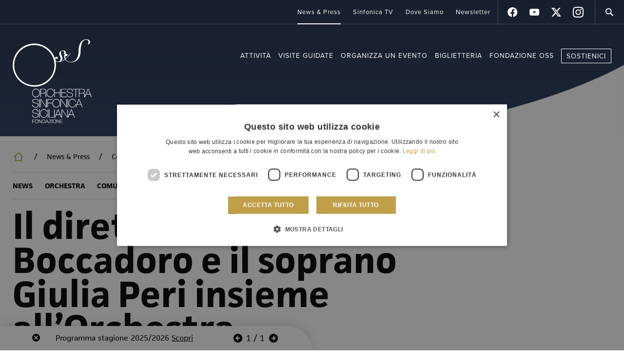

--- FILE ---
content_type: text/html; charset=UTF-8
request_url: https://orchestrasinfonicasiciliana.it/it/news-press/comunicati-stampa-news-orchestra/il-direttore-carlo-boccadoro-e-il-soprano-giulia-peri
body_size: 7052
content:
<!DOCTYPE html>
<html lang="it" dir="ltr" prefix="og: https://ogp.me/ns#">
  <head>
    <meta charset="utf-8" />
<meta name="description" content="Il ricordo del giorno della memoria nella bacchetta di Carlo Boccadoro e nella voce della soprano Giulia Peri che venerdì (alle 21) e sabato (alle 17.30) saranno sul palco del Politeama Garibaldi di Palermo insieme ai professori dell’Orchestra Sinfonica Siciliana. Il programma prevede musiche di Arvo Pärt (Paide, 1935) “Fratres” per archi e percussione; Andrzej Panufnik (Varsavia 1914 - Twickenham 1991) “Overture Tragica” in prima esecuzione in Italia e di Henryk Mikołaj Górecki (Czernica 1933 - Katowice 2010) con Sinfonia n. 3 op." />
<link rel="canonical" href="https://orchestrasinfonicasiciliana.it/it/news-press/comunicati-stampa-news-orchestra/il-direttore-carlo-boccadoro-e-il-soprano-giulia-peri" />
<meta property="og:type" content="article" />
<meta property="og:url" content="https://orchestrasinfonicasiciliana.it/it/news-press/comunicati-stampa-news-orchestra/il-direttore-carlo-boccadoro-e-il-soprano-giulia-peri" />
<meta property="og:title" content="Il direttore Carlo Boccadoro e il soprano Giulia Peri insieme all’Orchestra Sinfonica Siciliana per il giorno della Memoria" />
<meta property="og:description" content="Consulta il calendario della stagione concertistica, acquista i biglietti, scopri la storia dell&#039;Orchestra Sinfonica e del Teatro Politeama e prenota una visita." />
<meta property="og:image" content="https://orchestrasinfonicasicilianait.cdn-immedia.net/sites/default/files/2019-01/orchestrasinfonicasiciliana_fb.jpg" />
<meta property="og:image:alt" content="Orchestra sinfonica Siciliana" />
<meta name="MobileOptimized" content="width" />
<meta name="HandheldFriendly" content="true" />
<meta name="viewport" content="width=device-width, initial-scale=1.0" />
<link rel="icon" href="//orchestrasinfonicasicilianait.cdn-immedia.net/cdn/ff/9vciMM6-6fM2XvikMkl4lsGzUknk8JxYUDwjcyQ5WVU/1539960882/public/favicon_2.png" type="image/png" />

    <title>Il direttore Carlo Boccadoro e il soprano Giulia Peri insieme all’Orchestra Sinfonica Siciliana per il giorno della Memoria | Orchestra Sinfonica Siciliana</title>
    <link rel="stylesheet" media="all" href="/sites/default/files/css/css_sKLUEA5XO2Jik847pXGjWh-TTJdWjVA9fNZQLCUN6ds.css?delta=0&amp;language=it&amp;theme=immedia&amp;include=eJzLzM1NTclM1E_PyU9KzNEtLqnMycxL1ymuLC5JzdVPSixOBQDokA1J" />
<link rel="stylesheet" media="all" href="/sites/default/files/css/css_JbeuDS_zh5Roa9kQK2OA8r4m73Vlsi49G103ObDSqDs.css?delta=1&amp;language=it&amp;theme=immedia&amp;include=eJzLzM1NTclM1E_PyU9KzNEtLqnMycxL1ymuLC5JzdVPSixOBQDokA1J" />

    
      <!-- Google Tag Manager -->
      <!--<script>(function(w,d,s,l,i){w[l]=w[l]||[];w[l].push({'gtm.start':
                  new Date().getTime(),event:'gtm.js'});var f=d.getElementsByTagName(s)[0],
              j=d.createElement(s),dl=l!='dataLayer'?'&l='+l:'';j.async=true;j.src=
              'https://www.googletagmanager.com/gtm.js?id='+i+dl;f.parentNode.insertBefore(j,f);
          })(window,document,'script','dataLayer','GTM-TMF3HQX');</script>-->
      <!-- End Google Tag Manager -->
      <script type="text/javascript" charset="UTF-8" src="//cdn.cookie-script.com/s/04afecce82a6e23ae338d694c95a615e.js"></script>
  </head>
  <body>

    <div class="black"></div>
    <div class="backtop">
      <i class="icon icon-up alternativo"></i>
    </div>

        <a href="#main-content" class="visually-hidden focusable">
      Salta al contenuto principale
    </a>
    
      <div class="dialog-off-canvas-main-canvas" data-off-canvas-main-canvas>
    
      <div id="avviso_oss" class="avviso">

    <div class="close_avviso">
      <i class="icon icon-close"></i>
    </div>
    <div class="swiper-container notifica">
      <div class="swiper-wrapper">
                          <div class="swiper-slide">
            <div>
                <p>
                    Programma stagione 2025/2026
                    <a href="https://orchestrasinfonicasiciliana.it/it/attivita/stagione" title="Programma stagione 2025/2026">Scopri</a>
                </p>
            </div>
        </div>
    
            </div>
      <div class="right-buttons">
        <div class="swiper-pagination"></div>
        <div class="swiper-button-prev"></div>
        <div class="swiper-button-next"></div>
      </div>
    </div>
  </div>






<header>
    <div id="header" class="section">
        <a href="/it" class="logo">
                        <img src="//orchestrasinfonicasicilianait.cdn-immedia.net/cdn/ff/3uuri1AjYN3JxEZBvn2X-VwH0igh6pLnLU-brC4aqr8/1768486887/:relative:/themes/custom/immedia/img/share/blank.png" data-src="//orchestrasinfonicasicilianait.cdn-immedia.net/cdn/ff/c6BzzycAxupikA6kfSKHFjr74U6vSlom3sLJXBISwrI/1768486887/:relative:/themes/custom/immedia/img/share/oss_white.svg" alt="Orchestra Sinfonica Siciliana" title="Orchestra Sinfonica Siciliana" width="162" height="174" class="lazyload" />
        </a>
        <a href="javascript:void(0)" id="nav-toggle"><span></span></a>
        <div class="region region-header">
            <div class="bottom-menu-block">
                <div id="menu-principale" data-section="">
                    
                  <ul class="menu menu-level-0">
          
      <li class="expanded">
                                    <span class="nolink">Attività</span>
                            


                  <div class="menu_open">
        <ul class="menu menu-level-1">
          
      <li>
                                  <a href="/it/attivita/stagione">
                          


        
              <img src="//orchestrasinfonicasicilianait.cdn-immedia.net/cdn/ff/3uuri1AjYN3JxEZBvn2X-VwH0igh6pLnLU-brC4aqr8/1768486887/:relative:/themes/custom/immedia/img/share/blank.png"  loading="lazy" width="160" height="100" alt="stagione 2021" data-src="//orchestrasinfonicasicilianait.cdn-immedia.net/cdn/ff/qNS8s12vQIfMIAmm4zyDU7D0kMe4GkFhZYU9IJ0E7s0/1610713622/public/styles/max_160x100/public/2021-01/stagione2021_0.jpg?itok=L7SeloSw"  class="img-fluid lazyload"/>



      
  
                        <div>La Stagione</div>
          </a>
              </li>
          
      <li>
                                  <a href="/it/attivita/altre-attivita">
                          


        
              <img src="//orchestrasinfonicasicilianait.cdn-immedia.net/cdn/ff/3uuri1AjYN3JxEZBvn2X-VwH0igh6pLnLU-brC4aqr8/1768486887/:relative:/themes/custom/immedia/img/share/blank.png"  loading="lazy" width="160" height="100" alt="Altre attività" data-src="//orchestrasinfonicasicilianait.cdn-immedia.net/cdn/ff/sOaK2f6sI5Q15mSEXXulBhFqvGS40CzO37n0diox6Xo/1540031122/public/styles/max_160x100/public/2018-10/altre_0.jpg?itok=o6iY3LpR"  class="img-fluid lazyload"/>



      
  
                        <div>Altre Attività</div>
          </a>
              </li>
          
      <li>
                                  <a href="/it/attivita/tour">
                          


        
              <img src="//orchestrasinfonicasicilianait.cdn-immedia.net/cdn/ff/3uuri1AjYN3JxEZBvn2X-VwH0igh6pLnLU-brC4aqr8/1768486887/:relative:/themes/custom/immedia/img/share/blank.png"  loading="lazy" width="160" height="100" alt="In tour" data-src="//orchestrasinfonicasicilianait.cdn-immedia.net/cdn/ff/f-lG4fIM0t0HNFRHQWM-PFYwO8wz9eaLCUxVNDHE0J8/1540031301/public/styles/max_160x100/public/2018-10/tour_0.jpg?itok=Tcn2seh6"  class="img-fluid lazyload"/>



      
  
                        <div>In Tour</div>
          </a>
              </li>
          
      <li>
                                  <a href="/it/attivita/estate">
                          


        
              <img src="//orchestrasinfonicasicilianait.cdn-immedia.net/cdn/ff/3uuri1AjYN3JxEZBvn2X-VwH0igh6pLnLU-brC4aqr8/1768486887/:relative:/themes/custom/immedia/img/share/blank.png"  loading="lazy" width="160" height="100" alt="Estate" data-src="//orchestrasinfonicasicilianait.cdn-immedia.net/cdn/ff/54c60C_FONYGCAe_jjj0ZVl0nn5wprcCyK2t82hMuN4/1540031301/public/styles/max_160x100/public/2018-10/estate_0.jpg?itok=MUITCOp-"  class="img-fluid lazyload"/>



      
  
                        <div>Estate</div>
          </a>
              </li>
          
      <li>
                                  <a href="/it/attivita/giovani-scuole">
                          


        
              <img src="//orchestrasinfonicasicilianait.cdn-immedia.net/cdn/ff/3uuri1AjYN3JxEZBvn2X-VwH0igh6pLnLU-brC4aqr8/1768486887/:relative:/themes/custom/immedia/img/share/blank.png"  loading="lazy" width="160" height="100" alt="Giovani e Scuole" data-src="//orchestrasinfonicasicilianait.cdn-immedia.net/cdn/ff/Zk9qeB888XqLSinYexUZMBr9GKEPQfjEVzqipxxjSZI/1540031301/public/styles/max_160x100/public/2018-10/giovani.jpg?itok=9gZ5yex_"  class="img-fluid lazyload"/>



      
  
                        <div>Giovani e Scuole</div>
          </a>
              </li>
        </ul>
                                        
              <ul class="menu" >
              <li class="mini" >
        <a href="/it/attivita/calendario">
          <div>
                          <i class="icon icon-calendario"></i>
                        Calendario
          </div>
        </a>
              </li>
          <li class="mini" >
        <a href="/it/attivita/guida-al-concerto">
          <div>
                        Guida al concerto
          </div>
        </a>
              </li>
          <li class="mini" >
        <a href="/it/attivita/archivio">
          <div>
                        Archivio
          </div>
        </a>
              </li>
        </ul>
  


                                          </div>
    
  
                          </li>
          
      <li>
                                    <a href="/it/visite-guidate" data-drupal-link-system-path="node/2">Visite guidate</a>
                            


        
  
                          </li>
          
      <li>
                                    <a href="/it/organizza-un-evento" data-drupal-link-system-path="node/4">Organizza un evento</a>
                            


        
  
                          </li>
          
      <li>
                                    <a href="/it/biglietteria" data-drupal-link-system-path="node/118">Biglietteria</a>
                            


        
  
                          </li>
          
      <li class="expanded">
                                    <span class="nolink">Fondazione OSS</span>
                            


                  <div class="menu_open">
        <ul class="menu menu-level-1">
          
      <li>
                                  <a href="/it/fondazione-oss/la-fondazione">
                          


        
              <img src="//orchestrasinfonicasicilianait.cdn-immedia.net/cdn/ff/3uuri1AjYN3JxEZBvn2X-VwH0igh6pLnLU-brC4aqr8/1768486887/:relative:/themes/custom/immedia/img/share/blank.png"  loading="lazy" width="160" height="100" alt="fondazione" data-src="//orchestrasinfonicasicilianait.cdn-immedia.net/cdn/ff/lGyuSaOLa5w_llbEmdB8PJwKdrFyowV47ZNWNvdzVWw/1540208489/public/styles/max_160x100/public/2018-10/fondazione_0.jpg?itok=yf-I1uG9"  class="img-fluid lazyload"/>



      
  
                        <div>La Fondazione</div>
          </a>
              </li>
          
      <li>
                                  <a href="/it/fondazione-oss/orchestra">
                          


        
              <img src="//orchestrasinfonicasicilianait.cdn-immedia.net/cdn/ff/3uuri1AjYN3JxEZBvn2X-VwH0igh6pLnLU-brC4aqr8/1768486887/:relative:/themes/custom/immedia/img/share/blank.png"  loading="lazy" width="160" height="100" alt="L&#039;Orchestra" data-src="//orchestrasinfonicasicilianait.cdn-immedia.net/cdn/ff/g1yqKN-IVa7-xFC_Sjs7pmcvHs9dqLG1zHtKBveHfYk/1540031481/public/styles/max_160x100/public/2018-10/orchestra_1.jpg?itok=6h9FioNG"  class="img-fluid lazyload"/>



      
  
                        <div>L&#039;Orchestra</div>
          </a>
              </li>
          
      <li>
                                  <a href="/it/fondazione-oss/il-coro-di-voci-bianche">
                          


        
              <img src="//orchestrasinfonicasicilianait.cdn-immedia.net/cdn/ff/3uuri1AjYN3JxEZBvn2X-VwH0igh6pLnLU-brC4aqr8/1768486887/:relative:/themes/custom/immedia/img/share/blank.png"  loading="lazy" width="160" height="100" alt="Il Coro di Voci Bianche" data-src="//orchestrasinfonicasicilianait.cdn-immedia.net/cdn/ff/89TqaoOeR5sI4mJuZVZv4AHjlfJUJOs9gX72r1abxSg/1540387428/public/styles/max_160x100/public/2018-10/voci_bianche.jpg?itok=mpv46IM1"  class="img-fluid lazyload"/>



      
  
                        <div>Il Coro di Voci Bianche</div>
          </a>
              </li>
          
      <li>
                                  <a href="/it/fondazione-oss/il-politeama-garibaldi">
                          


        
              <img src="//orchestrasinfonicasicilianait.cdn-immedia.net/cdn/ff/3uuri1AjYN3JxEZBvn2X-VwH0igh6pLnLU-brC4aqr8/1768486887/:relative:/themes/custom/immedia/img/share/blank.png"  loading="lazy" width="160" height="100" alt="Il Teatro" data-src="//orchestrasinfonicasicilianait.cdn-immedia.net/cdn/ff/oA9aGND9ZRtPY0Fv3Uzm39PoKCtdr11cOfsP-n5q3wY/1540029918/public/styles/max_160x100/public/2018-10/teatro_0.jpg?itok=flmlvzCf"  class="img-fluid lazyload"/>



      
  
                        <div>Il Teatro</div>
          </a>
              </li>
        </ul>
                                      </div>
    
  
                          </li>
          
      <li class="sostienici">
                                    <a href="/it/altro/sostienici" class="sostienici" title="Sostieni la Fondazione" data-drupal-link-system-path="node/208">Sostienici</a>
                            


        
  
                          </li>
        </ul>
    
  



                </div>
            </div>
        </div>

        <div id="menu-secondario">
    
        
              <ul class="menu-secondario-primo">
                      <li class="menu-item active">
        <a href="/it/news-press/news" data-drupal-link-system-path="news-press/news">News &amp; Press</a>
              </li>
                  <li class="menu-item">
        <a href="/it/sinfonica-tv" data-drupal-link-system-path="node/740">Sinfonica TV</a>
              </li>
                  <li class="menu-item">
        <a href="/it/dove-siamo" data-drupal-link-system-path="node/32">Dove Siamo</a>
              </li>
                  <li class="menu-item">
        <a href="/it/altro/newsletter" data-drupal-link-system-path="node/394">Newsletter</a>
              </li>
        </ul>
  


  

  

  
        <ul class="social" >
          <li >
              <a href="https://www.facebook.com/orchestrasinfonicasiciliana/" target="_blank">
                          <i class="icon icon-facebook alternativo"></i>
                                                        </a>
              </li>
          <li >
              <a href="https://www.youtube.com/user/FOSSPalermo" target="_blank">
                                                              <i class="icon icon-youtube alternativo"></i>
                    </a>
              </li>
          <li >
              <a href="https://x.com/fondazioneoss" target="_blank">
                                      <i class="icon icon-twitter alternativo"></i>
                                            </a>
              </li>
          <li >
              <a href="https://www.instagram.com/orchestrasinfonicasiciliana/" target="_blank">
                                                  <i class="icon icon-instagram alternativo"></i>
                                </a>
              </li>
        </ul>
  




</div>


        <div class="cerca_pulsante">
    <ul class="cerca">
  <li>
    <span class="nolink apri_cerca" title="Cerca">
        <i class="icon icon-cerca alternativo"></i>
    </span>
  </li>
</ul>

</div>


    </div>
</header>
<div role="main">
    <div id="main-content">
        
    <div class="form_ricerca">
  <div class="pad_form_ricerca">
    <div class="ico_form">
      <i class="icon icon-cerca"></i>
    </div>
              <form action="/it/search/site" method="get" id="search-block-form" accept-charset="UTF-8">
  <div class="js-form-item form-item js-form-type-search form-item-keys js-form-item-keys form-no-label">
      <label for="edit-keys" class="visually-hidden">Cerca</label>
        <input title="Inserisci i termini da cercare." data-drupal-selector="edit-keys" type="search" id="edit-keys" name="keys" value="" size="15" maxlength="128" class="form-search" />

        </div>
<input data-drupal-selector="edit-submit" type="submit" id="edit-submit" value="Cerca" class="button js-form-submit form-submit" />


</form>

      
    <div class="close_form">
      <i class="icon icon-close"></i>
    </div>
  </div>
</div>
<div data-drupal-messages-fallback class="hidden"></div>
<div id="block-immedia-content">
  
    
      

<div class="pagina_interna sezione_news" >
    <div class="pad_pagina_interna">
          <div class="breadcrumb">
                                <span class="inline odd first">
                <a href="/it">Home</a>
            </span>
        
                            <span class="delimiter">/</span>
                                                        <a href="/it/news-press/news">
                          <span class="inline">
              News & Press
              </span>
                            </a>
                    
                            <span class="delimiter">/</span>
                                                      <span class="inline">
              Comunicati Stampa
              </span>
                    
                      </div>


                
                <div class="div_tab_sito">
    <ul class="tab_sito">
                        <li class="menu-item">
            <a href="/it/news-press/news" data-drupal-link-system-path="news-press/news">News</a>
                    </li>
                    <li class="menu-item">
            <a href="/it/news-press/orchestra" data-drupal-link-system-path="news-press/orchestra">Orchestra</a>
                    </li>
                    <li class="menu-item">
            <a href="/it/news-press/comunicati-stampa" data-drupal-link-system-path="news-press/comunicati-stampa">Comunicati Stampa</a>
                    </li>
                    <li class="menu-item">
            <a href="/it/news-press/rassegna-stampa" data-drupal-link-system-path="news-press/rassegna-stampa">Rassegna stampa</a>
                    </li>
                    <li class="menu-item">
            <a href="/it/news-press/informazione-istituzionale" data-drupal-link-system-path="news-press/informazione-istituzionale">Informazione Istituzionale</a>
                    </li>
        </ul>
            </div>
        




  


        <div class="main-title">
            <h1>Il direttore Carlo Boccadoro e il soprano Giulia Peri insieme all’Orchestra Sinfonica Siciliana per il giorno della Memoria</h1>
            <h2>Pubblicato il 23 Gennaio 2024</h2>
        </div>


        <div class="scheda_news">
                        <div class="foto_news">
                <div class="lightgallery">
                                                                        <a href="/sites/default/files/styles/zoom_lightgallery/public/2024-01/Carlo%20Boccadoro.jpg?itok=9E5PU2Z2" title="">
                                <img src="//orchestrasinfonicasicilianait.cdn-immedia.net/cdn/ff/3uuri1AjYN3JxEZBvn2X-VwH0igh6pLnLU-brC4aqr8/1768486887/:relative:/themes/custom/immedia/img/share/blank.png" data-src="/sites/default/files/styles/cover_lightgallery/public/2024-01/Carlo%20Boccadoro.jpg?itok=3fFaRPBF" alt="" width="288" height="433" class="lazyload" />
                            </a>
                                                                                                <a href="/sites/default/files/styles/zoom_lightgallery/public/2024-01/Giulia%20Peri%20IMG_7126.jpg?itok=nIDsL-hx" style="display: none"></a>
                                            
                </div>
                <p class="didascalia">
                    
                </p>
            </div>
            
            <div class="pad_scheda_news">
                <div class="testo_gestionale">
                                            <div class="intro">
                            
            <p>Comunicato stampa</p>
      
                        </div>
                                                                                        
            <p><span><span><span><span><span>Il ricordo del giorno della memoria nella bacchetta di Carlo Boccadoro e nella voce della soprano Giulia Peri che venerdì (alle 21) e sabato (alle 17.30) saranno sul palco del Politeama Garibaldi di Palermo insieme ai professori dell’Orchestra Sinfonica Siciliana. Il programma prevede musiche di Arvo Pärt (Paide, 1935) “<em>Fratres”</em> per archi e percussione; Andrzej Panufnik (Varsavia 1914 - Twickenham 1991) <em>“Overture Tragica”&nbsp;</em>in prima esecuzione in Italia e di Henryk Mikołaj Górecki (Czernica 1933 - Katowice 2010) con <em>Sinfonia n. 3 op. 36 “Dei canti di dolore”.&nbsp;</em></span></span></span></span></span></p>

<p><span><span><em><span><span><span>Fratres è</span></span></span></em><span><span><span> stato inizialmente composto nel 1977 a tre voci senza una strumentazione fissa secondo una prassi che affonda le sue radici nella musica medievale e rinascimentale studiata dal compositore estone.<em> L’Overture Tragica</em> di Panufnik ha avuto una lunga composizione, scritta nel 1942 e persa durante la Seconda guerra mondiale fu da lui ricostruita nel 1945 e rivista nel 1955. Si tratta della prima esecuzione in Italia. Venne eseguita dell’Orchestra Filarmonica di Varsavia sotto la direzione del compositore in un periodo coinciso con l’occupazione nazista della Polonia. La <em>Sinfonia n. 3 op. 36 “Dei canti di dolore” </em>di Górecki<em> </em>è divisa in tre movimenti è stata eseguita per la prima volta in Francia il 4 aprile 1977 sotto la direzione di Ernest Bour e con il soprano Stefania Woytowicz in qualità di solista.&nbsp;</span></span></span></span></span></p>

<p><span><span><span><span><span>Venerdì è prevista la prova aperta con gli studenti delle scuole di Palermo con inizio alle 10. </span></span></span><span><span><span><span>Il prezzo della prova è&nbsp;3 euro per le scuole, 5 euro pubblico normale. </span></span></span></span><span><span><span>Ad introdurre i brani sarà il professore dell’Università degli studi di Palermo, Dario Oliveri.&nbsp;</span></span></span></span></span></p>

<p><span><span><span><span><span>Biglietti per i concerti di venerdì sera e sabato in vendita al botteghino o su Vivaticket a partire da 15 euro.&nbsp;</span></span></span></span></span></p>

<p>&nbsp;</p>

<p><em><span><span><span><span><span>Social&nbsp;</span></span></span></span></span></em></p>

<p><em><span><span><span><span><span>Carlo Boccadoro</span></span></span></span></span></em></p>

<p><span><span><a href="https://www.instagram.com/carloboccadoro/"><span><span><span>https://www.instagram.com/carloboccadoro/</span></span></span></a></span></span></p>

<p><span><span><a href="https://soundcloud.com/carlo-boccadoro"><span><span><span>https://soundcloud.com/carlo-boccadoro</span></span></span></a></span></span></p>

<p><span><span><a href="https://www.youtube.com/channel/UC-U76nsRndpipkZFdVWXEEQ"><span><span><span>https://www.youtube.com/channel/UC-U76nsRndpipkZFdVWXEEQ</span></span></span></a>&nbsp;</span></span></p>

<p>&nbsp;</p>

<p><span><span><span>Info: Antonio Giordano</span></span></span></p>

<p><a href="mailto:ufficiostampa@orchestrasinfonicasiciliana.it"><span><span><span>ufficiostampa@orchestrasinfonicasiciliana.it</span></span></span></a></p>

<p><br>
<br>
<strong><span><span><span>APPROFONDIMENTO:</span></span></span></strong></p>

<p><a href="https://orchestrasinfonicasiciliana.it/it/attivita/stagione/giorno-della-memoria"><span><span><span>https://orchestrasinfonicasiciliana.it/it/attivita/stagione/giorno-della-memoria</span></span></span></a></p>
      
                                    </div>
            </div>

                                    
            
                        

                            <div class="section"  id="newsletter">
        <a href="#">
            <div class="blocco_img_1">
                
                <img src="//orchestrasinfonicasicilianait.cdn-immedia.net/cdn/ff/3uuri1AjYN3JxEZBvn2X-VwH0igh6pLnLU-brC4aqr8/1768486887/:relative:/themes/custom/immedia/img/share/blank.png"  loading="eager" srcset="//orchestrasinfonicasicilianait.cdn-immedia.net/cdn/ff/1nRBsGEDnSek_QAGrO_csTeaS-btGGxIn8t0sY8kmoA/1539952606/public/styles/max_325x325/public/2018-10/polit2.jpg?itok=c0t2aSJF 325w, //orchestrasinfonicasicilianait.cdn-immedia.net/cdn/ff/QjGYcLbmcmHUfh5-z2FXLMyql8yJSXLmo9078ZK1pWA/1539960675/public/styles/max_650x650/public/2018-10/polit2.jpg?itok=ttV_FiCW 650w, //orchestrasinfonicasicilianait.cdn-immedia.net/cdn/ff/alGExHwwzj-MvSTbiRlbPL8lyNz5OXKNGv-v8M2Cffw/1538553531/public/styles/max_1300x1300/public/2018-10/polit2.jpg?itok=jazW4nVU 960w" sizes="(min-width: 1290px) 1290px, 100vw" width="325" height="215" alt="xxx" data-src="//orchestrasinfonicasicilianait.cdn-immedia.net/cdn/ff/1nRBsGEDnSek_QAGrO_csTeaS-btGGxIn8t0sY8kmoA/1539952606/public/styles/max_325x325/public/2018-10/polit2.jpg?itok=c0t2aSJF"  class="img-fluid lazyload"/>



      
            </div>
            <div class="blocco_txt">
                <div>
                    <p class="p_h2">
                        
            Newsletter
      
                    </p>
                    <p>
            Iscriviti per ricevere in anteprima notizie, aggiornamenti e offerte speciali della Fondazione Orchestra Sinfonica Siciliana
      </p>
                    <a class="goto" href="/it/altro/newsletter">Iscriviti</a>
                </div>
            </div>
        </a>
    </div>


        </div>
    </div>
</div>

  </div>



    </div>
</div>
    <footer>
        <div id="footer">
            <div id="footer1">
                
            
              <ul class="link">
              <li>
        <a href="/it/amministrazione-trasparente/organizzazione" data-drupal-link-system-path="node/20">Amministrazione trasparente</a>
              </li>
          <li>
        <a href="/it/concorsi-e-audizioni/audizioni" data-drupal-link-system-path="node/23">Concorsi e audizioni</a>
              </li>
          <li>
        <a href="/it/avvisi-e-bandi-di-gara/avvisi" data-drupal-link-system-path="node/65">Avvisi</a>
              </li>
        </ul>
  


  
        
        <ul class="social" >
          <li >
              <a href="https://www.facebook.com/orchestrasinfonicasiciliana/" target="_blank">
                          <i class="icon icon-facebook alternativo"></i>
                                                        </a>
              </li>
          <li >
              <a href="https://www.youtube.com/user/FOSSPalermo" target="_blank">
                                                              <i class="icon icon-youtube alternativo"></i>
                    </a>
              </li>
          <li >
              <a href="https://x.com/fondazioneoss" target="_blank">
                                      <i class="icon icon-twitter alternativo"></i>
                                            </a>
              </li>
          <li >
              <a href="https://www.instagram.com/orchestrasinfonicasiciliana/" target="_blank">
                                                  <i class="icon icon-instagram alternativo"></i>
                                </a>
              </li>
        </ul>
  


  



            </div>
            <div id="footer2">
                <div id="footer2-1">
                    <div class="logo-footer">
                        <a href="/it">
                            <img src="//orchestrasinfonicasicilianait.cdn-immedia.net/cdn/ff/3uuri1AjYN3JxEZBvn2X-VwH0igh6pLnLU-brC4aqr8/1768486887/:relative:/themes/custom/immedia/img/share/blank.png" data-src="//orchestrasinfonicasicilianait.cdn-immedia.net/cdn/ff/c6BzzycAxupikA6kfSKHFjr74U6vSlom3sLJXBISwrI/1768486887/:relative:/themes/custom/immedia/img/share/oss_white.svg" alt="Orchestra Sinfonica Siciliana" title="Orchestra Sinfonica Siciliana" width="112" height="121" class="lazyload" />
                        </a>
                    </div>
                </div>
                <div id="footer2-2">
                    
            
              <ul>
              <li>
        <a href="/it/attivita/stagione" data-drupal-link-system-path="node/150">Attività</a>
                                <ul>
              <li>
        <a href="/it/attivita/stagione" data-drupal-link-system-path="node/150">La Stagione</a>
              </li>
          <li>
        <a href="/it/attivita/altre-attivita" data-drupal-link-system-path="node/190">Altre Attività</a>
              </li>
          <li>
        <a href="/it/attivita/tour" data-drupal-link-system-path="node/196">In Tour</a>
              </li>
          <li>
        <a href="/it/attivita/estate" data-drupal-link-system-path="node/194">Estate</a>
              </li>
          <li>
        <a href="/it/attivita/giovani-scuole" data-drupal-link-system-path="node/195">Giovani e Scuole</a>
              </li>
        </ul>
  
              </li>
          <li>
        <a href="/it/visite-guidate" data-drupal-link-system-path="node/2">Visite Guidate</a>
              </li>
          <li>
        <a href="/it/organizza-un-evento" data-drupal-link-system-path="node/4">Organizza un Evento</a>
              </li>
          <li>
        <a href="/it/biglietteria" data-drupal-link-system-path="node/118">Biglietteria</a>
              </li>
          <li>
        <a href="/it/fondazione-oss/la-fondazione" data-drupal-link-system-path="node/168">Fondazione OSS</a>
                                <ul>
              <li>
        <a href="/it/fondazione-oss/la-fondazione" data-drupal-link-system-path="node/168">La Fondazione</a>
              </li>
          <li>
        <a href="/it/fondazione-oss/orchestra" data-drupal-link-system-path="node/10">L&#039;Orchestra</a>
              </li>
          <li>
        <a href="/it/fondazione-oss/il-politeama-garibaldi" data-drupal-link-system-path="node/116">Il Teatro</a>
              </li>
        </ul>
  
              </li>
          <li>
        <a href="/it/altro/sostienici" data-drupal-link-system-path="node/208">Sostienici</a>
              </li>
          <li>
        <a href="/it/news-press/news" data-drupal-link-system-path="news-press/news">News &amp; Press</a>
                                <ul>
              <li>
        <a href="/it/news-press/news" data-drupal-link-system-path="news-press/news">News</a>
              </li>
          <li>
        <a href="/it/news-press/orchestra" data-drupal-link-system-path="news-press/orchestra">Orchestra</a>
              </li>
          <li>
        <a href="/it/news-press/comunicati-stampa" data-drupal-link-system-path="news-press/comunicati-stampa">Comunicati Stampa</a>
              </li>
          <li>
        <a href="/it/news-press/rassegna-stampa" data-drupal-link-system-path="news-press/rassegna-stampa">Rassegna Stampa</a>
              </li>
        </ul>
  
              </li>
        </ul>
  


  



                </div>
            </div>

            <div class="loghi-footer">
                <img src="//orchestrasinfonicasicilianait.cdn-immedia.net/cdn/ff/3uuri1AjYN3JxEZBvn2X-VwH0igh6pLnLU-brC4aqr8/1768486887/:relative:/themes/custom/immedia/img/share/blank.png" data-src="//orchestrasinfonicasicilianait.cdn-immedia.net/cdn/ff/rwYy6Y7qUvJq1ul3dvesKgzOxGrVCI4GdBeSGNwPqeE/1768486887/:relative:/themes/custom/immedia/img/share/ministero-cultura.svg" alt="Ministero della Cultura" title="Ministero della Cultura" width="112" height="36" class="lazyload" />
                <img src="//orchestrasinfonicasicilianait.cdn-immedia.net/cdn/ff/3uuri1AjYN3JxEZBvn2X-VwH0igh6pLnLU-brC4aqr8/1768486887/:relative:/themes/custom/immedia/img/share/blank.png" data-src="//orchestrasinfonicasicilianait.cdn-immedia.net/cdn/ff/ANu9tc6TxE4igmTgv2_m9310nZkJWUGa9vf3MHh0VX0/1768486887/:relative:/themes/custom/immedia/img/share/regione-sicilia.svg" alt="Assessorato regionale turismo" title="Assessorato regionale turismo" width="124" height="36" class="lazyload" />
                <img src="//orchestrasinfonicasicilianait.cdn-immedia.net/cdn/ff/3uuri1AjYN3JxEZBvn2X-VwH0igh6pLnLU-brC4aqr8/1768486887/:relative:/themes/custom/immedia/img/share/blank.png" data-src="//orchestrasinfonicasicilianait.cdn-immedia.net/cdn/ff/OwyiNKcPAAsyzvwK_NDir0-M8qbkqN75M0lkNE_QYmQ/1768486887/:relative:/themes/custom/immedia/img/share/comune-palermo.svg" alt="Comune di Palermo" title="Comune di Palermo" width="74" height="36" class="lazyload" />
            </div>

            <div id="footer3">
                <p>
                    Fondazione Orchestra Sinfonica Siciliana | P.IVA IT00190520825 - Sede Legale: Via Filippo Turati, 2 - 90139 Palermo | indirizzo PEC: <a href="mailto:foss@pec.it">foss@pec.it</a>
                </p>
                
            

              <ul class="menu">
                          <li class="menu-item"
                      >
        <a href="/it/altro/privacy-policy" title="Privacy Policy" data-drupal-link-system-path="node/115">Privacy Policy</a>
              </li>
                      <li class="menu-item"
                      >
        <a href="/it/cookies-policy" title="Cookie Policy" data-drupal-link-system-path="node/253">Cookie Policy</a>
              </li>
                      <li class="menu-item"
                      >
        <a href="https://www.immedia.net" target="_blank" title="IM*MEDIA">Credits</a>
              </li>
        </ul>
  

  



            </div>

        </div>
    </footer>


  </div>

    
    <script type="application/json" data-drupal-selector="drupal-settings-json">{"path":{"baseUrl":"\/","pathPrefix":"it\/","currentPath":"node\/1748","currentPathIsAdmin":false,"isFront":false,"currentLanguage":"it"},"pluralDelimiter":"\u0003","suppressDeprecationErrors":true,"jquery":{"ui":{"datepicker":{"isRTL":null,"firstDay":null,"langCode":"drupal-locale"}}},"ajaxTrustedUrl":{"\/it\/search\/site":true},"user":{"uid":0,"permissionsHash":"258bc2762080f267f43577b0730eae1dd9bb8e4df1341ad95cd520952221abaf"}}</script>
<script src="/sites/default/files/js/js_xBV9f_aJ91t0PnQGmu6MqT4EeeSSbSObKze8Eh_tIfg.js?scope=footer&amp;delta=0&amp;language=it&amp;theme=immedia&amp;include=eJzLzM1NTclM1E_PyU9KzNEtLqnMycxLBwBi0Aiu"></script>

  </body>
</html>


--- FILE ---
content_type: text/css
request_url: https://orchestrasinfonicasiciliana.it/sites/default/files/css/css_JbeuDS_zh5Roa9kQK2OA8r4m73Vlsi49G103ObDSqDs.css?delta=1&language=it&theme=immedia&include=eJzLzM1NTclM1E_PyU9KzNEtLqnMycxL1ymuLC5JzdVPSixOBQDokA1J
body_size: 39581
content:
/* @license GPL-2.0-or-later https://www.drupal.org/licensing/faq */
.swiper-container{margin-left:auto;margin-right:auto;position:relative;overflow:hidden;list-style:none;padding:0;z-index:1}.swiper-container-no-flexbox .swiper-slide{float:left}.swiper-container-vertical>.swiper-wrapper{-webkit-box-orient:vertical;-webkit-box-direction:normal;-webkit-flex-direction:column;-ms-flex-direction:column;flex-direction:column}.swiper-wrapper{position:relative;width:100%;height:100%;z-index:1;display:-webkit-box;display:-webkit-flex;display:-ms-flexbox;display:flex;-webkit-transition-property:-webkit-transform;transition-property:-webkit-transform;-o-transition-property:transform;transition-property:transform;transition-property:transform,-webkit-transform;-webkit-box-sizing:content-box;box-sizing:content-box}.swiper-container-android .swiper-slide,.swiper-wrapper{-webkit-transform:translate3d(0,0,0);transform:translate3d(0,0,0)}.swiper-container-multirow>.swiper-wrapper{-webkit-flex-wrap:wrap;-ms-flex-wrap:wrap;flex-wrap:wrap}.swiper-container-free-mode>.swiper-wrapper{-webkit-transition-timing-function:ease-out;-o-transition-timing-function:ease-out;transition-timing-function:ease-out;margin:0 auto}.swiper-slide{-webkit-flex-shrink:0;-ms-flex-negative:0;flex-shrink:0;width:100%;height:100%;position:relative;-webkit-transition-property:-webkit-transform;transition-property:-webkit-transform;-o-transition-property:transform;transition-property:transform;transition-property:transform,-webkit-transform}.swiper-slide-invisible-blank{visibility:hidden}.swiper-container-autoheight,.swiper-container-autoheight .swiper-slide{height:auto}.swiper-container-autoheight .swiper-wrapper{-webkit-box-align:start;-webkit-align-items:flex-start;-ms-flex-align:start;align-items:flex-start;-webkit-transition-property:height,-webkit-transform;transition-property:height,-webkit-transform;-o-transition-property:transform,height;transition-property:transform,height;transition-property:transform,height,-webkit-transform}.swiper-container-3d{-webkit-perspective:1200px;perspective:1200px}.swiper-container-3d .swiper-cube-shadow,.swiper-container-3d .swiper-slide,.swiper-container-3d .swiper-slide-shadow-bottom,.swiper-container-3d .swiper-slide-shadow-left,.swiper-container-3d .swiper-slide-shadow-right,.swiper-container-3d .swiper-slide-shadow-top,.swiper-container-3d .swiper-wrapper{-webkit-transform-style:preserve-3d;transform-style:preserve-3d}.swiper-container-3d .swiper-slide-shadow-bottom,.swiper-container-3d .swiper-slide-shadow-left,.swiper-container-3d .swiper-slide-shadow-right,.swiper-container-3d .swiper-slide-shadow-top{position:absolute;left:0;top:0;width:100%;height:100%;pointer-events:none;z-index:10}.swiper-container-3d .swiper-slide-shadow-left{background-image:-webkit-gradient(linear,right top,left top,from(rgba(0,0,0,.5)),to(rgba(0,0,0,0)));background-image:-webkit-linear-gradient(right,rgba(0,0,0,.5),rgba(0,0,0,0));background-image:-o-linear-gradient(right,rgba(0,0,0,.5),rgba(0,0,0,0));background-image:linear-gradient(to left,rgba(0,0,0,.5),rgba(0,0,0,0))}.swiper-container-3d .swiper-slide-shadow-right{background-image:-webkit-gradient(linear,left top,right top,from(rgba(0,0,0,.5)),to(rgba(0,0,0,0)));background-image:-webkit-linear-gradient(left,rgba(0,0,0,.5),rgba(0,0,0,0));background-image:-o-linear-gradient(left,rgba(0,0,0,.5),rgba(0,0,0,0));background-image:linear-gradient(to right,rgba(0,0,0,.5),rgba(0,0,0,0))}.swiper-container-3d .swiper-slide-shadow-top{background-image:-webkit-gradient(linear,left bottom,left top,from(rgba(0,0,0,.5)),to(rgba(0,0,0,0)));background-image:-webkit-linear-gradient(bottom,rgba(0,0,0,.5),rgba(0,0,0,0));background-image:-o-linear-gradient(bottom,rgba(0,0,0,.5),rgba(0,0,0,0));background-image:linear-gradient(to top,rgba(0,0,0,.5),rgba(0,0,0,0))}.swiper-container-3d .swiper-slide-shadow-bottom{background-image:-webkit-gradient(linear,left top,left bottom,from(rgba(0,0,0,.5)),to(rgba(0,0,0,0)));background-image:-webkit-linear-gradient(top,rgba(0,0,0,.5),rgba(0,0,0,0));background-image:-o-linear-gradient(top,rgba(0,0,0,.5),rgba(0,0,0,0));background-image:linear-gradient(to bottom,rgba(0,0,0,.5),rgba(0,0,0,0))}.swiper-container-wp8-horizontal,.swiper-container-wp8-horizontal>.swiper-wrapper{-ms-touch-action:pan-y;touch-action:pan-y}.swiper-container-wp8-vertical,.swiper-container-wp8-vertical>.swiper-wrapper{-ms-touch-action:pan-x;touch-action:pan-x}.swiper-button-next,.swiper-button-prev{position:absolute;top:50%;width:27px;height:44px;margin-top:-22px;z-index:10;cursor:pointer;background-size:27px 44px;background-position:center;background-repeat:no-repeat}.swiper-button-next.swiper-button-disabled,.swiper-button-prev.swiper-button-disabled{opacity:.35;cursor:auto;pointer-events:none}.swiper-button-prev,.swiper-container-rtl .swiper-button-next{background-image:url("data:image/svg+xml;charset=utf-8,%3Csvg%20xmlns%3D'http%3A%2F%2Fwww.w3.org%2F2000%2Fsvg'%20viewBox%3D'0%200%2027%2044'%3E%3Cpath%20d%3D'M0%2C22L22%2C0l2.1%2C2.1L4.2%2C22l19.9%2C19.9L22%2C44L0%2C22L0%2C22L0%2C22z'%20fill%3D'%23007aff'%2F%3E%3C%2Fsvg%3E");left:10px;right:auto}.swiper-button-next,.swiper-container-rtl .swiper-button-prev{background-image:url("data:image/svg+xml;charset=utf-8,%3Csvg%20xmlns%3D'http%3A%2F%2Fwww.w3.org%2F2000%2Fsvg'%20viewBox%3D'0%200%2027%2044'%3E%3Cpath%20d%3D'M27%2C22L27%2C22L5%2C44l-2.1-2.1L22.8%2C22L2.9%2C2.1L5%2C0L27%2C22L27%2C22z'%20fill%3D'%23007aff'%2F%3E%3C%2Fsvg%3E");right:10px;left:auto}.swiper-button-prev.swiper-button-white,.swiper-container-rtl .swiper-button-next.swiper-button-white{background-image:url("data:image/svg+xml;charset=utf-8,%3Csvg%20xmlns%3D'http%3A%2F%2Fwww.w3.org%2F2000%2Fsvg'%20viewBox%3D'0%200%2027%2044'%3E%3Cpath%20d%3D'M0%2C22L22%2C0l2.1%2C2.1L4.2%2C22l19.9%2C19.9L22%2C44L0%2C22L0%2C22L0%2C22z'%20fill%3D'%23ffffff'%2F%3E%3C%2Fsvg%3E")}.swiper-button-next.swiper-button-white,.swiper-container-rtl .swiper-button-prev.swiper-button-white{background-image:url("data:image/svg+xml;charset=utf-8,%3Csvg%20xmlns%3D'http%3A%2F%2Fwww.w3.org%2F2000%2Fsvg'%20viewBox%3D'0%200%2027%2044'%3E%3Cpath%20d%3D'M27%2C22L27%2C22L5%2C44l-2.1-2.1L22.8%2C22L2.9%2C2.1L5%2C0L27%2C22L27%2C22z'%20fill%3D'%23ffffff'%2F%3E%3C%2Fsvg%3E")}.swiper-button-prev.swiper-button-black,.swiper-container-rtl .swiper-button-next.swiper-button-black{background-image:url("data:image/svg+xml;charset=utf-8,%3Csvg%20xmlns%3D'http%3A%2F%2Fwww.w3.org%2F2000%2Fsvg'%20viewBox%3D'0%200%2027%2044'%3E%3Cpath%20d%3D'M0%2C22L22%2C0l2.1%2C2.1L4.2%2C22l19.9%2C19.9L22%2C44L0%2C22L0%2C22L0%2C22z'%20fill%3D'%23000000'%2F%3E%3C%2Fsvg%3E")}.swiper-button-next.swiper-button-black,.swiper-container-rtl .swiper-button-prev.swiper-button-black{background-image:url("data:image/svg+xml;charset=utf-8,%3Csvg%20xmlns%3D'http%3A%2F%2Fwww.w3.org%2F2000%2Fsvg'%20viewBox%3D'0%200%2027%2044'%3E%3Cpath%20d%3D'M27%2C22L27%2C22L5%2C44l-2.1-2.1L22.8%2C22L2.9%2C2.1L5%2C0L27%2C22L27%2C22z'%20fill%3D'%23000000'%2F%3E%3C%2Fsvg%3E")}.swiper-button-lock{display:none}.swiper-pagination{position:absolute;text-align:center;-webkit-transition:.3s opacity;-o-transition:.3s opacity;transition:.3s opacity;-webkit-transform:translate3d(0,0,0);transform:translate3d(0,0,0);z-index:10}.swiper-pagination.swiper-pagination-hidden{opacity:0}.swiper-container-horizontal>.swiper-pagination-bullets,.swiper-pagination-custom,.swiper-pagination-fraction{bottom:10px;left:0;width:100%}.swiper-pagination-bullets-dynamic{overflow:hidden;font-size:0}.swiper-pagination-bullets-dynamic .swiper-pagination-bullet{-webkit-transform:scale(.33);-ms-transform:scale(.33);transform:scale(.33);position:relative}.swiper-pagination-bullets-dynamic .swiper-pagination-bullet-active{-webkit-transform:scale(1);-ms-transform:scale(1);transform:scale(1)}.swiper-pagination-bullets-dynamic .swiper-pagination-bullet-active-main{-webkit-transform:scale(1);-ms-transform:scale(1);transform:scale(1)}.swiper-pagination-bullets-dynamic .swiper-pagination-bullet-active-prev{-webkit-transform:scale(.66);-ms-transform:scale(.66);transform:scale(.66)}.swiper-pagination-bullets-dynamic .swiper-pagination-bullet-active-prev-prev{-webkit-transform:scale(.33);-ms-transform:scale(.33);transform:scale(.33)}.swiper-pagination-bullets-dynamic .swiper-pagination-bullet-active-next{-webkit-transform:scale(.66);-ms-transform:scale(.66);transform:scale(.66)}.swiper-pagination-bullets-dynamic .swiper-pagination-bullet-active-next-next{-webkit-transform:scale(.33);-ms-transform:scale(.33);transform:scale(.33)}.swiper-pagination-bullet{width:8px;height:8px;display:inline-block;border-radius:100%;background:#000;opacity:.2}button.swiper-pagination-bullet{border:none;margin:0;padding:0;-webkit-box-shadow:none;box-shadow:none;-webkit-appearance:none;-moz-appearance:none;appearance:none}.swiper-pagination-clickable .swiper-pagination-bullet{cursor:pointer}.swiper-pagination-bullet-active{opacity:1;background:#007aff}.swiper-container-vertical>.swiper-pagination-bullets{right:10px;top:50%;-webkit-transform:translate3d(0,-50%,0);transform:translate3d(0,-50%,0)}.swiper-container-vertical>.swiper-pagination-bullets .swiper-pagination-bullet{margin:6px 0;display:block}.swiper-container-vertical>.swiper-pagination-bullets.swiper-pagination-bullets-dynamic{top:50%;-webkit-transform:translateY(-50%);-ms-transform:translateY(-50%);transform:translateY(-50%);width:8px}.swiper-container-vertical>.swiper-pagination-bullets.swiper-pagination-bullets-dynamic .swiper-pagination-bullet{display:inline-block;-webkit-transition:.2s top,.2s -webkit-transform;transition:.2s top,.2s -webkit-transform;-o-transition:.2s transform,.2s top;transition:.2s transform,.2s top;transition:.2s transform,.2s top,.2s -webkit-transform}.swiper-container-horizontal>.swiper-pagination-bullets .swiper-pagination-bullet{margin:0 4px}.swiper-container-horizontal>.swiper-pagination-bullets.swiper-pagination-bullets-dynamic{left:50%;-webkit-transform:translateX(-50%);-ms-transform:translateX(-50%);transform:translateX(-50%);white-space:nowrap}.swiper-container-horizontal>.swiper-pagination-bullets.swiper-pagination-bullets-dynamic .swiper-pagination-bullet{-webkit-transition:.2s left,.2s -webkit-transform;transition:.2s left,.2s -webkit-transform;-o-transition:.2s transform,.2s left;transition:.2s transform,.2s left;transition:.2s transform,.2s left,.2s -webkit-transform}.swiper-container-horizontal.swiper-container-rtl>.swiper-pagination-bullets-dynamic .swiper-pagination-bullet{-webkit-transition:.2s right,.2s -webkit-transform;transition:.2s right,.2s -webkit-transform;-o-transition:.2s transform,.2s right;transition:.2s transform,.2s right;transition:.2s transform,.2s right,.2s -webkit-transform}.swiper-pagination-progressbar{background:rgba(0,0,0,.25);position:absolute}.swiper-pagination-progressbar .swiper-pagination-progressbar-fill{background:#007aff;position:absolute;left:0;top:0;width:100%;height:100%;-webkit-transform:scale(0);-ms-transform:scale(0);transform:scale(0);-webkit-transform-origin:left top;-ms-transform-origin:left top;transform-origin:left top}.swiper-container-rtl .swiper-pagination-progressbar .swiper-pagination-progressbar-fill{-webkit-transform-origin:right top;-ms-transform-origin:right top;transform-origin:right top}.swiper-container-horizontal>.swiper-pagination-progressbar,.swiper-container-vertical>.swiper-pagination-progressbar.swiper-pagination-progressbar-opposite{width:100%;height:4px;left:0;top:0}.swiper-container-horizontal>.swiper-pagination-progressbar.swiper-pagination-progressbar-opposite,.swiper-container-vertical>.swiper-pagination-progressbar{width:4px;height:100%;left:0;top:0}.swiper-pagination-white .swiper-pagination-bullet-active{background:#fff}.swiper-pagination-progressbar.swiper-pagination-white{background:rgba(255,255,255,.25)}.swiper-pagination-progressbar.swiper-pagination-white .swiper-pagination-progressbar-fill{background:#fff}.swiper-pagination-black .swiper-pagination-bullet-active{background:#000}.swiper-pagination-progressbar.swiper-pagination-black{background:rgba(0,0,0,.25)}.swiper-pagination-progressbar.swiper-pagination-black .swiper-pagination-progressbar-fill{background:#000}.swiper-pagination-lock{display:none}.swiper-scrollbar{border-radius:10px;position:relative;-ms-touch-action:none;background:rgba(0,0,0,.1)}.swiper-container-horizontal>.swiper-scrollbar{position:absolute;left:1%;bottom:3px;z-index:50;height:5px;width:98%}.swiper-container-vertical>.swiper-scrollbar{position:absolute;right:3px;top:1%;z-index:50;width:5px;height:98%}.swiper-scrollbar-drag{height:100%;width:100%;position:relative;background:rgba(0,0,0,.5);border-radius:10px;left:0;top:0}.swiper-scrollbar-cursor-drag{cursor:move}.swiper-scrollbar-lock{display:none}.swiper-zoom-container{width:100%;height:100%;display:-webkit-box;display:-webkit-flex;display:-ms-flexbox;display:flex;-webkit-box-pack:center;-webkit-justify-content:center;-ms-flex-pack:center;justify-content:center;-webkit-box-align:center;-webkit-align-items:center;-ms-flex-align:center;align-items:center;text-align:center}.swiper-zoom-container>canvas,.swiper-zoom-container>img,.swiper-zoom-container>svg{max-width:100%;max-height:100%;-o-object-fit:contain;object-fit:contain}.swiper-slide-zoomed{cursor:move}.swiper-lazy-preloader{width:42px;height:42px;position:absolute;left:50%;top:50%;margin-left:-21px;margin-top:-21px;z-index:10;-webkit-transform-origin:50%;-ms-transform-origin:50%;transform-origin:50%;-webkit-animation:swiper-preloader-spin 1s steps(12,end) infinite;animation:swiper-preloader-spin 1s steps(12,end) infinite}.swiper-lazy-preloader:after{display:block;content:'';width:100%;height:100%;background-image:url("data:image/svg+xml;charset=utf-8,%3Csvg%20viewBox%3D'0%200%20120%20120'%20xmlns%3D'http%3A%2F%2Fwww.w3.org%2F2000%2Fsvg'%20xmlns%3Axlink%3D'http%3A%2F%2Fwww.w3.org%2F1999%2Fxlink'%3E%3Cdefs%3E%3Cline%20id%3D'l'%20x1%3D'60'%20x2%3D'60'%20y1%3D'7'%20y2%3D'27'%20stroke%3D'%236c6c6c'%20stroke-width%3D'11'%20stroke-linecap%3D'round'%2F%3E%3C%2Fdefs%3E%3Cg%3E%3Cuse%20xlink%3Ahref%3D'%23l'%20opacity%3D'.27'%2F%3E%3Cuse%20xlink%3Ahref%3D'%23l'%20opacity%3D'.27'%20transform%3D'rotate(30%2060%2C60)'%2F%3E%3Cuse%20xlink%3Ahref%3D'%23l'%20opacity%3D'.27'%20transform%3D'rotate(60%2060%2C60)'%2F%3E%3Cuse%20xlink%3Ahref%3D'%23l'%20opacity%3D'.27'%20transform%3D'rotate(90%2060%2C60)'%2F%3E%3Cuse%20xlink%3Ahref%3D'%23l'%20opacity%3D'.27'%20transform%3D'rotate(120%2060%2C60)'%2F%3E%3Cuse%20xlink%3Ahref%3D'%23l'%20opacity%3D'.27'%20transform%3D'rotate(150%2060%2C60)'%2F%3E%3Cuse%20xlink%3Ahref%3D'%23l'%20opacity%3D'.37'%20transform%3D'rotate(180%2060%2C60)'%2F%3E%3Cuse%20xlink%3Ahref%3D'%23l'%20opacity%3D'.46'%20transform%3D'rotate(210%2060%2C60)'%2F%3E%3Cuse%20xlink%3Ahref%3D'%23l'%20opacity%3D'.56'%20transform%3D'rotate(240%2060%2C60)'%2F%3E%3Cuse%20xlink%3Ahref%3D'%23l'%20opacity%3D'.66'%20transform%3D'rotate(270%2060%2C60)'%2F%3E%3Cuse%20xlink%3Ahref%3D'%23l'%20opacity%3D'.75'%20transform%3D'rotate(300%2060%2C60)'%2F%3E%3Cuse%20xlink%3Ahref%3D'%23l'%20opacity%3D'.85'%20transform%3D'rotate(330%2060%2C60)'%2F%3E%3C%2Fg%3E%3C%2Fsvg%3E");background-position:50%;background-size:100%;background-repeat:no-repeat}.swiper-lazy-preloader-white:after{background-image:url("data:image/svg+xml;charset=utf-8,%3Csvg%20viewBox%3D'0%200%20120%20120'%20xmlns%3D'http%3A%2F%2Fwww.w3.org%2F2000%2Fsvg'%20xmlns%3Axlink%3D'http%3A%2F%2Fwww.w3.org%2F1999%2Fxlink'%3E%3Cdefs%3E%3Cline%20id%3D'l'%20x1%3D'60'%20x2%3D'60'%20y1%3D'7'%20y2%3D'27'%20stroke%3D'%23fff'%20stroke-width%3D'11'%20stroke-linecap%3D'round'%2F%3E%3C%2Fdefs%3E%3Cg%3E%3Cuse%20xlink%3Ahref%3D'%23l'%20opacity%3D'.27'%2F%3E%3Cuse%20xlink%3Ahref%3D'%23l'%20opacity%3D'.27'%20transform%3D'rotate(30%2060%2C60)'%2F%3E%3Cuse%20xlink%3Ahref%3D'%23l'%20opacity%3D'.27'%20transform%3D'rotate(60%2060%2C60)'%2F%3E%3Cuse%20xlink%3Ahref%3D'%23l'%20opacity%3D'.27'%20transform%3D'rotate(90%2060%2C60)'%2F%3E%3Cuse%20xlink%3Ahref%3D'%23l'%20opacity%3D'.27'%20transform%3D'rotate(120%2060%2C60)'%2F%3E%3Cuse%20xlink%3Ahref%3D'%23l'%20opacity%3D'.27'%20transform%3D'rotate(150%2060%2C60)'%2F%3E%3Cuse%20xlink%3Ahref%3D'%23l'%20opacity%3D'.37'%20transform%3D'rotate(180%2060%2C60)'%2F%3E%3Cuse%20xlink%3Ahref%3D'%23l'%20opacity%3D'.46'%20transform%3D'rotate(210%2060%2C60)'%2F%3E%3Cuse%20xlink%3Ahref%3D'%23l'%20opacity%3D'.56'%20transform%3D'rotate(240%2060%2C60)'%2F%3E%3Cuse%20xlink%3Ahref%3D'%23l'%20opacity%3D'.66'%20transform%3D'rotate(270%2060%2C60)'%2F%3E%3Cuse%20xlink%3Ahref%3D'%23l'%20opacity%3D'.75'%20transform%3D'rotate(300%2060%2C60)'%2F%3E%3Cuse%20xlink%3Ahref%3D'%23l'%20opacity%3D'.85'%20transform%3D'rotate(330%2060%2C60)'%2F%3E%3C%2Fg%3E%3C%2Fsvg%3E")}@-webkit-keyframes swiper-preloader-spin{100%{-webkit-transform:rotate(360deg);transform:rotate(360deg)}}@keyframes swiper-preloader-spin{100%{-webkit-transform:rotate(360deg);transform:rotate(360deg)}}.swiper-container .swiper-notification{position:absolute;left:0;top:0;pointer-events:none;opacity:0;z-index:-1000}.swiper-container-fade.swiper-container-free-mode .swiper-slide{-webkit-transition-timing-function:ease-out;-o-transition-timing-function:ease-out;transition-timing-function:ease-out}.swiper-container-fade .swiper-slide{pointer-events:none;-webkit-transition-property:opacity;-o-transition-property:opacity;transition-property:opacity}.swiper-container-fade .swiper-slide .swiper-slide{pointer-events:none}.swiper-container-fade .swiper-slide-active,.swiper-container-fade .swiper-slide-active .swiper-slide-active{pointer-events:auto}.swiper-container-cube{overflow:visible}.swiper-container-cube .swiper-slide{pointer-events:none;-webkit-backface-visibility:hidden;backface-visibility:hidden;z-index:1;visibility:hidden;-webkit-transform-origin:0 0;-ms-transform-origin:0 0;transform-origin:0 0;width:100%;height:100%}.swiper-container-cube .swiper-slide .swiper-slide{pointer-events:none}.swiper-container-cube.swiper-container-rtl .swiper-slide{-webkit-transform-origin:100% 0;-ms-transform-origin:100% 0;transform-origin:100% 0}.swiper-container-cube .swiper-slide-active,.swiper-container-cube .swiper-slide-active .swiper-slide-active{pointer-events:auto}.swiper-container-cube .swiper-slide-active,.swiper-container-cube .swiper-slide-next,.swiper-container-cube .swiper-slide-next+.swiper-slide,.swiper-container-cube .swiper-slide-prev{pointer-events:auto;visibility:visible}.swiper-container-cube .swiper-slide-shadow-bottom,.swiper-container-cube .swiper-slide-shadow-left,.swiper-container-cube .swiper-slide-shadow-right,.swiper-container-cube .swiper-slide-shadow-top{z-index:0;-webkit-backface-visibility:hidden;backface-visibility:hidden}.swiper-container-cube .swiper-cube-shadow{position:absolute;left:0;bottom:0;width:100%;height:100%;background:#000;opacity:.6;-webkit-filter:blur(50px);filter:blur(50px);z-index:0}.swiper-container-flip{overflow:visible}.swiper-container-flip .swiper-slide{pointer-events:none;-webkit-backface-visibility:hidden;backface-visibility:hidden;z-index:1}.swiper-container-flip .swiper-slide .swiper-slide{pointer-events:none}.swiper-container-flip .swiper-slide-active,.swiper-container-flip .swiper-slide-active .swiper-slide-active{pointer-events:auto}.swiper-container-flip .swiper-slide-shadow-bottom,.swiper-container-flip .swiper-slide-shadow-left,.swiper-container-flip .swiper-slide-shadow-right,.swiper-container-flip .swiper-slide-shadow-top{z-index:0;-webkit-backface-visibility:hidden;backface-visibility:hidden}.swiper-container-coverflow .swiper-wrapper{-ms-perspective:1200px}
@font-face{font-family:lg;src:url(/themes/custom/immedia/bower_components/lightgallery/dist/fonts/lg.ttf?22t19m=) format("truetype"),url(/themes/custom/immedia/bower_components/lightgallery/dist/fonts/lg.woff?22t19m=) format("woff"),url(/themes/custom/immedia/bower_components/lightgallery/dist/fonts/lg.svg?22t19m=#lg) format("svg");font-weight:400;font-style:normal;font-display:block}.lg-icon{font-family:lg!important;speak:never;font-style:normal;font-weight:400;font-variant:normal;text-transform:none;line-height:1;-webkit-font-smoothing:antialiased;-moz-osx-font-smoothing:grayscale}.lg-actions .lg-next,.lg-actions .lg-prev{background-color:rgba(0,0,0,.45);border-radius:2px;color:#999;cursor:pointer;display:block;font-size:22px;margin-top:-10px;padding:8px 10px 9px;position:absolute;top:50%;z-index:1080;border:none;outline:0}.lg-actions .lg-next.disabled,.lg-actions .lg-prev.disabled{pointer-events:none;opacity:.5}.lg-actions .lg-next:hover,.lg-actions .lg-prev:hover{color:#FFF}.lg-actions .lg-next{right:20px}.lg-actions .lg-next:before{content:"\e095"}.lg-actions .lg-prev{left:20px}.lg-actions .lg-prev:after{content:"\e094"}@-webkit-keyframes lg-right-end{0%,100%{left:0}50%{left:-30px}}@-moz-keyframes lg-right-end{0%,100%{left:0}50%{left:-30px}}@-ms-keyframes lg-right-end{0%,100%{left:0}50%{left:-30px}}@keyframes lg-right-end{0%,100%{left:0}50%{left:-30px}}@-webkit-keyframes lg-left-end{0%,100%{left:0}50%{left:30px}}@-moz-keyframes lg-left-end{0%,100%{left:0}50%{left:30px}}@-ms-keyframes lg-left-end{0%,100%{left:0}50%{left:30px}}@keyframes lg-left-end{0%,100%{left:0}50%{left:30px}}.lg-outer.lg-right-end .lg-object{-webkit-animation:lg-right-end .3s;-o-animation:lg-right-end .3s;animation:lg-right-end .3s;position:relative}.lg-outer.lg-left-end .lg-object{-webkit-animation:lg-left-end .3s;-o-animation:lg-left-end .3s;animation:lg-left-end .3s;position:relative}.lg-toolbar{z-index:1082;left:0;position:absolute;top:0;width:100%;background-color:rgba(0,0,0,.45)}.lg-toolbar .lg-icon{color:#999;cursor:pointer;float:right;font-size:24px;height:47px;line-height:27px;padding:10px 0;text-align:center;width:50px;text-decoration:none!important;outline:0;background:0 0;border:none;box-shadow:none;-webkit-transition:color .2s linear;-o-transition:color .2s linear;transition:color .2s linear}.lg-toolbar .lg-icon:hover{color:#FFF}.lg-toolbar .lg-close:after{content:"\e070"}.lg-toolbar .lg-download:after{content:"\e0f2"}.lg-sub-html{background-color:rgba(0,0,0,.45);bottom:0;color:#EEE;font-size:16px;left:0;padding:10px 40px;position:fixed;right:0;text-align:center;z-index:1080}.lg-sub-html h4{margin:0;font-size:13px;font-weight:700}.lg-sub-html p{font-size:12px;margin:5px 0 0}#lg-counter{color:#999;display:inline-block;font-size:16px;padding-left:20px;padding-top:12px;vertical-align:middle}.lg-next,.lg-prev,.lg-toolbar{opacity:1;-webkit-transition:-webkit-transform .35s cubic-bezier(0,0,.25,1) 0s,opacity .35s cubic-bezier(0,0,.25,1) 0s,color .2s linear;-moz-transition:-moz-transform .35s cubic-bezier(0,0,.25,1) 0s,opacity .35s cubic-bezier(0,0,.25,1) 0s,color .2s linear;-o-transition:-o-transform .35s cubic-bezier(0,0,.25,1) 0s,opacity .35s cubic-bezier(0,0,.25,1) 0s,color .2s linear;transition:transform .35s cubic-bezier(0,0,.25,1) 0s,opacity .35s cubic-bezier(0,0,.25,1) 0s,color .2s linear}.lg-hide-items .lg-prev{opacity:0;-webkit-transform:translate3d(-10px,0,0);transform:translate3d(-10px,0,0)}.lg-hide-items .lg-next{opacity:0;-webkit-transform:translate3d(10px,0,0);transform:translate3d(10px,0,0)}.lg-hide-items .lg-toolbar{opacity:0;-webkit-transform:translate3d(0,-10px,0);transform:translate3d(0,-10px,0)}body:not(.lg-from-hash) .lg-outer.lg-start-zoom .lg-object{-webkit-transform:scale3d(.5,.5,.5);transform:scale3d(.5,.5,.5);opacity:0;-webkit-transition:-webkit-transform 250ms cubic-bezier(0,0,.25,1) 0s,opacity 250ms cubic-bezier(0,0,.25,1)!important;-moz-transition:-moz-transform 250ms cubic-bezier(0,0,.25,1) 0s,opacity 250ms cubic-bezier(0,0,.25,1)!important;-o-transition:-o-transform 250ms cubic-bezier(0,0,.25,1) 0s,opacity 250ms cubic-bezier(0,0,.25,1)!important;transition:transform 250ms cubic-bezier(0,0,.25,1) 0s,opacity 250ms cubic-bezier(0,0,.25,1)!important;-webkit-transform-origin:50% 50%;-moz-transform-origin:50% 50%;-ms-transform-origin:50% 50%;transform-origin:50% 50%}body:not(.lg-from-hash) .lg-outer.lg-start-zoom .lg-item.lg-complete .lg-object{-webkit-transform:scale3d(1,1,1);transform:scale3d(1,1,1);opacity:1}.lg-outer .lg-thumb-outer{background-color:#0D0A0A;bottom:0;position:absolute;width:100%;z-index:1080;max-height:350px;-webkit-transform:translate3d(0,100%,0);transform:translate3d(0,100%,0);-webkit-transition:-webkit-transform .25s cubic-bezier(0,0,.25,1) 0s;-moz-transition:-moz-transform .25s cubic-bezier(0,0,.25,1) 0s;-o-transition:-o-transform .25s cubic-bezier(0,0,.25,1) 0s;transition:transform .25s cubic-bezier(0,0,.25,1) 0s}.lg-outer .lg-thumb-outer.lg-grab .lg-thumb-item{cursor:-webkit-grab;cursor:-moz-grab;cursor:-o-grab;cursor:-ms-grab;cursor:grab}.lg-outer .lg-thumb-outer.lg-grabbing .lg-thumb-item{cursor:move;cursor:-webkit-grabbing;cursor:-moz-grabbing;cursor:-o-grabbing;cursor:-ms-grabbing;cursor:grabbing}.lg-outer .lg-thumb-outer.lg-dragging .lg-thumb{-webkit-transition-duration:0s!important;transition-duration:0s!important}.lg-outer.lg-thumb-open .lg-thumb-outer{-webkit-transform:translate3d(0,0,0);transform:translate3d(0,0,0)}.lg-outer .lg-thumb{padding:10px 0;height:100%;margin-bottom:-5px}.lg-outer .lg-thumb-item{cursor:pointer;float:left;overflow:hidden;height:100%;border:2px solid #FFF;border-radius:4px;margin-bottom:5px}@media (min-width:1025px){.lg-outer .lg-thumb-item{-webkit-transition:border-color .25s ease;-o-transition:border-color .25s ease;transition:border-color .25s ease}}.lg-outer .lg-thumb-item.active,.lg-outer .lg-thumb-item:hover{border-color:#a90707}.lg-outer .lg-thumb-item img{width:100%;height:100%;object-fit:cover}.lg-outer.lg-has-thumb .lg-item{padding-bottom:120px}.lg-outer.lg-can-toggle .lg-item{padding-bottom:0}.lg-outer.lg-pull-caption-up .lg-sub-html{-webkit-transition:bottom .25s ease;-o-transition:bottom .25s ease;transition:bottom .25s ease}.lg-outer.lg-pull-caption-up.lg-thumb-open .lg-sub-html{bottom:100px}.lg-outer .lg-toogle-thumb{background-color:#0D0A0A;border-radius:2px 2px 0 0;color:#999;cursor:pointer;font-size:24px;height:39px;line-height:27px;padding:5px 0;position:absolute;right:20px;text-align:center;top:-39px;width:50px;outline:0;border:none}.lg-outer .lg-toogle-thumb:after{content:"\e1ff"}.lg-outer .lg-toogle-thumb:hover{color:#FFF}.lg-outer .lg-video-cont{display:inline-block;vertical-align:middle;max-width:1140px;max-height:100%;width:100%;padding:0 5px}.lg-outer .lg-video{width:100%;height:0;padding-bottom:56.25%;overflow:hidden;position:relative}.lg-outer .lg-video .lg-object{display:inline-block;position:absolute;top:0;left:0;width:100%!important;height:100%!important}.lg-outer .lg-video .lg-video-play{width:84px;height:59px;position:absolute;left:50%;top:50%;margin-left:-42px;margin-top:-30px;z-index:1080;cursor:pointer}.lg-outer .lg-has-iframe .lg-video{-webkit-overflow-scrolling:touch;overflow:auto}.lg-outer .lg-has-vimeo .lg-video-play{background:url(/themes/custom/immedia/bower_components/lightgallery/dist/img/vimeo-play.png) no-repeat}.lg-outer .lg-has-vimeo:hover .lg-video-play{background:url(/themes/custom/immedia/bower_components/lightgallery/dist/img/vimeo-play.png) 0 -58px no-repeat}.lg-outer .lg-has-html5 .lg-video-play{background:url(/themes/custom/immedia/bower_components/lightgallery/dist/img/video-play.png) no-repeat;height:64px;margin-left:-32px;margin-top:-32px;width:64px;opacity:.8}.lg-outer .lg-has-html5:hover .lg-video-play{opacity:1}.lg-outer .lg-has-youtube .lg-video-play{background:url(/themes/custom/immedia/bower_components/lightgallery/dist/img/youtube-play.png) no-repeat}.lg-outer .lg-has-youtube:hover .lg-video-play{background:url(/themes/custom/immedia/bower_components/lightgallery/dist/img/youtube-play.png) 0 -60px no-repeat}.lg-outer .lg-video-object{width:100%!important;height:100%!important;position:absolute;top:0;left:0}.lg-outer .lg-has-video .lg-video-object{visibility:hidden}.lg-outer .lg-has-video.lg-video-playing .lg-object,.lg-outer .lg-has-video.lg-video-playing .lg-video-play{display:none}.lg-outer .lg-has-video.lg-video-playing .lg-video-object{visibility:visible}.lg-progress-bar{background-color:#333;height:5px;left:0;position:absolute;top:0;width:100%;z-index:1083;opacity:0;-webkit-transition:opacity 80ms ease 0s;-moz-transition:opacity 80ms ease 0s;-o-transition:opacity 80ms ease 0s;transition:opacity 80ms ease 0s}.lg-progress-bar .lg-progress{background-color:#a90707;height:5px;width:0}.lg-progress-bar.lg-start .lg-progress{width:100%}.lg-show-autoplay .lg-progress-bar{opacity:1}.lg-autoplay-button:after{content:"\e01d"}.lg-show-autoplay .lg-autoplay-button:after{content:"\e01a"}.lg-outer.lg-css3.lg-zoom-dragging .lg-item.lg-complete.lg-zoomable .lg-image,.lg-outer.lg-css3.lg-zoom-dragging .lg-item.lg-complete.lg-zoomable .lg-img-wrap{-webkit-transition-duration:0s;transition-duration:0s}.lg-outer.lg-use-transition-for-zoom .lg-item.lg-complete.lg-zoomable .lg-img-wrap{-webkit-transition:-webkit-transform .3s cubic-bezier(0,0,.25,1) 0s;-moz-transition:-moz-transform .3s cubic-bezier(0,0,.25,1) 0s;-o-transition:-o-transform .3s cubic-bezier(0,0,.25,1) 0s;transition:transform .3s cubic-bezier(0,0,.25,1) 0s}.lg-outer.lg-use-left-for-zoom .lg-item.lg-complete.lg-zoomable .lg-img-wrap{-webkit-transition:left .3s cubic-bezier(0,0,.25,1) 0s,top .3s cubic-bezier(0,0,.25,1) 0s;-moz-transition:left .3s cubic-bezier(0,0,.25,1) 0s,top .3s cubic-bezier(0,0,.25,1) 0s;-o-transition:left .3s cubic-bezier(0,0,.25,1) 0s,top .3s cubic-bezier(0,0,.25,1) 0s;transition:left .3s cubic-bezier(0,0,.25,1) 0s,top .3s cubic-bezier(0,0,.25,1) 0s}.lg-outer .lg-item.lg-complete.lg-zoomable .lg-img-wrap{-webkit-transform:translate3d(0,0,0);transform:translate3d(0,0,0);-webkit-backface-visibility:hidden;-moz-backface-visibility:hidden;backface-visibility:hidden}.lg-outer .lg-item.lg-complete.lg-zoomable .lg-image{-webkit-transform:scale3d(1,1,1);transform:scale3d(1,1,1);-webkit-transition:-webkit-transform .3s cubic-bezier(0,0,.25,1) 0s,opacity .15s!important;-moz-transition:-moz-transform .3s cubic-bezier(0,0,.25,1) 0s,opacity .15s!important;-o-transition:-o-transform .3s cubic-bezier(0,0,.25,1) 0s,opacity .15s!important;transition:transform .3s cubic-bezier(0,0,.25,1) 0s,opacity .15s!important;-webkit-transform-origin:0 0;-moz-transform-origin:0 0;-ms-transform-origin:0 0;transform-origin:0 0;-webkit-backface-visibility:hidden;-moz-backface-visibility:hidden;backface-visibility:hidden}#lg-zoom-in:after{content:"\e311"}#lg-actual-size{font-size:20px}#lg-actual-size:after{content:"\e033"}#lg-zoom-out{opacity:.5;pointer-events:none}#lg-zoom-out:after{content:"\e312"}.lg-zoomed #lg-zoom-out{opacity:1;pointer-events:auto}.lg-outer .lg-pager-outer{bottom:60px;left:0;position:absolute;right:0;text-align:center;z-index:1080;height:10px}.lg-outer .lg-pager-outer.lg-pager-hover .lg-pager-cont{overflow:visible}.lg-outer .lg-pager-cont{cursor:pointer;display:inline-block;overflow:hidden;position:relative;vertical-align:top;margin:0 5px}.lg-outer .lg-pager-cont:hover .lg-pager-thumb-cont{opacity:1;-webkit-transform:translate3d(0,0,0);transform:translate3d(0,0,0)}.lg-outer .lg-pager-cont.lg-pager-active .lg-pager{box-shadow:0 0 0 2px #fff inset}.lg-outer .lg-pager-thumb-cont{background-color:#fff;color:#FFF;bottom:100%;height:83px;left:0;margin-bottom:20px;margin-left:-60px;opacity:0;padding:5px;position:absolute;width:120px;border-radius:3px;-webkit-transition:opacity .15s ease 0s,-webkit-transform .15s ease 0s;-moz-transition:opacity .15s ease 0s,-moz-transform .15s ease 0s;-o-transition:opacity .15s ease 0s,-o-transform .15s ease 0s;transition:opacity .15s ease 0s,transform .15s ease 0s;-webkit-transform:translate3d(0,5px,0);transform:translate3d(0,5px,0)}.lg-outer .lg-pager-thumb-cont img{width:100%;height:100%}.lg-outer .lg-pager{background-color:rgba(255,255,255,.5);border-radius:50%;box-shadow:0 0 0 8px rgba(255,255,255,.7) inset;display:block;height:12px;-webkit-transition:box-shadow .3s ease 0s;-o-transition:box-shadow .3s ease 0s;transition:box-shadow .3s ease 0s;width:12px}.lg-outer .lg-pager:focus,.lg-outer .lg-pager:hover{box-shadow:0 0 0 8px #fff inset}.lg-outer .lg-caret{border-left:10px solid transparent;border-right:10px solid transparent;border-top:10px dashed;bottom:-10px;display:inline-block;height:0;left:50%;margin-left:-5px;position:absolute;vertical-align:middle;width:0}.lg-fullscreen:after{content:"\e20c"}.lg-fullscreen-on .lg-fullscreen:after{content:"\e20d"}.lg-outer #lg-dropdown-overlay{background-color:rgba(0,0,0,.25);bottom:0;cursor:default;left:0;position:fixed;right:0;top:0;z-index:1081;opacity:0;visibility:hidden;-webkit-transition:visibility 0s linear .18s,opacity .18s linear 0s;-o-transition:visibility 0s linear .18s,opacity .18s linear 0s;transition:visibility 0s linear .18s,opacity .18s linear 0s}.lg-outer.lg-dropdown-active #lg-dropdown-overlay,.lg-outer.lg-dropdown-active .lg-dropdown{-webkit-transition-delay:0s;transition-delay:0s;-moz-transform:translate3d(0,0,0);-o-transform:translate3d(0,0,0);-ms-transform:translate3d(0,0,0);-webkit-transform:translate3d(0,0,0);transform:translate3d(0,0,0);opacity:1;visibility:visible}.lg-outer.lg-dropdown-active #lg-share{color:#FFF}.lg-outer .lg-dropdown{background-color:#fff;border-radius:2px;font-size:14px;list-style-type:none;margin:0;padding:10px 0;position:absolute;right:0;text-align:left;top:50px;opacity:0;visibility:hidden;-moz-transform:translate3d(0,5px,0);-o-transform:translate3d(0,5px,0);-ms-transform:translate3d(0,5px,0);-webkit-transform:translate3d(0,5px,0);transform:translate3d(0,5px,0);-webkit-transition:-webkit-transform .18s linear 0s,visibility 0s linear .5s,opacity .18s linear 0s;-moz-transition:-moz-transform .18s linear 0s,visibility 0s linear .5s,opacity .18s linear 0s;-o-transition:-o-transform .18s linear 0s,visibility 0s linear .5s,opacity .18s linear 0s;transition:transform .18s linear 0s,visibility 0s linear .5s,opacity .18s linear 0s}.lg-outer .lg-dropdown:after{content:"";display:block;height:0;width:0;position:absolute;border:8px solid transparent;border-bottom-color:#FFF;right:16px;top:-16px}.lg-outer .lg-dropdown>li:last-child{margin-bottom:0}.lg-outer .lg-dropdown>li:hover .lg-icon,.lg-outer .lg-dropdown>li:hover a{color:#333}.lg-outer .lg-dropdown a{color:#333;display:block;white-space:pre;padding:4px 12px;font-family:"Open Sans","Helvetica Neue",Helvetica,Arial,sans-serif;font-size:12px}.lg-outer .lg-dropdown a:hover{background-color:rgba(0,0,0,.07)}.lg-outer .lg-dropdown .lg-dropdown-text{display:inline-block;line-height:1;margin-top:-3px;vertical-align:middle}.lg-outer .lg-dropdown .lg-icon{color:#333;display:inline-block;float:none;font-size:20px;height:auto;line-height:1;margin-right:8px;padding:0;vertical-align:middle;width:auto}.lg-outer,.lg-outer .lg,.lg-outer .lg-inner{height:100%;width:100%}.lg-outer #lg-share{position:relative}.lg-outer #lg-share:after{content:"\e80d"}.lg-outer #lg-share-facebook .lg-icon{color:#3b5998}.lg-outer #lg-share-facebook .lg-icon:after{content:"\e904"}.lg-outer #lg-share-twitter .lg-icon{color:#00aced}.lg-outer #lg-share-twitter .lg-icon:after{content:"\e907"}.lg-outer #lg-share-googleplus .lg-icon{color:#dd4b39}.lg-outer #lg-share-googleplus .lg-icon:after{content:"\e905"}.lg-outer #lg-share-pinterest .lg-icon{color:#cb2027}.lg-outer #lg-share-pinterest .lg-icon:after{content:"\e906"}.lg-outer .lg-img-rotate{position:absolute;padding:0 5px;left:0;right:0;top:0;bottom:0;-webkit-transition:-webkit-transform .3s cubic-bezier(.32,0,.67,0) 0s;-moz-transition:-moz-transform .3s cubic-bezier(.32,0,.67,0) 0s;-o-transition:-o-transform .3s cubic-bezier(.32,0,.67,0) 0s;transition:transform .3s cubic-bezier(.32,0,.67,0) 0s}.lg-rotate-left:after{content:"\e900"}.lg-rotate-right:after{content:"\e901"}.lg-icon.lg-flip-hor,.lg-icon.lg-flip-ver{font-size:26px}.lg-flip-ver:after{content:"\e903"}.lg-flip-hor:after{content:"\e902"}.lg-group:after{content:"";display:table;clear:both}.lg-outer{position:fixed;top:0;left:0;z-index:1050;text-align:left;opacity:0;outline:0;-webkit-transition:opacity .15s ease 0s;-o-transition:opacity .15s ease 0s;transition:opacity .15s ease 0s}.lg-outer *{-webkit-box-sizing:border-box;-moz-box-sizing:border-box;box-sizing:border-box}.lg-outer.lg-visible{opacity:1}.lg-outer.lg-css3 .lg-item.lg-current,.lg-outer.lg-css3 .lg-item.lg-next-slide,.lg-outer.lg-css3 .lg-item.lg-prev-slide{-webkit-transition-duration:inherit!important;transition-duration:inherit!important;-webkit-transition-timing-function:inherit!important;transition-timing-function:inherit!important}.lg-outer.lg-css3.lg-dragging .lg-item.lg-current,.lg-outer.lg-css3.lg-dragging .lg-item.lg-next-slide,.lg-outer.lg-css3.lg-dragging .lg-item.lg-prev-slide{-webkit-transition-duration:0s!important;transition-duration:0s!important;opacity:1}.lg-outer.lg-grab img.lg-object{cursor:-webkit-grab;cursor:-moz-grab;cursor:-o-grab;cursor:-ms-grab;cursor:grab}.lg-outer.lg-grabbing img.lg-object{cursor:move;cursor:-webkit-grabbing;cursor:-moz-grabbing;cursor:-o-grabbing;cursor:-ms-grabbing;cursor:grabbing}.lg-outer .lg{position:relative;overflow:hidden;margin-left:auto;margin-right:auto;max-width:100%;max-height:100%}.lg-outer .lg-inner{position:absolute;left:0;top:0;white-space:nowrap}.lg-outer .lg-item{background:url(/themes/custom/immedia/bower_components/lightgallery/dist/img/loading.gif) center center no-repeat;display:none!important}.lg-outer.lg-css .lg-current,.lg-outer.lg-css3 .lg-current,.lg-outer.lg-css3 .lg-next-slide,.lg-outer.lg-css3 .lg-prev-slide{display:inline-block!important}.lg-outer .lg-img-wrap,.lg-outer .lg-item{display:inline-block;text-align:center;position:absolute;width:100%;height:100%}.lg-outer .lg-img-wrap:before,.lg-outer .lg-item:before{content:"";display:inline-block;height:50%;width:1px;margin-right:-1px}.lg-outer .lg-img-wrap{position:absolute;padding:0 5px;left:0;right:0;top:0;bottom:0}.lg-outer .lg-item.lg-complete{background-image:none}.lg-outer .lg-item.lg-current{z-index:1060}.lg-outer .lg-image{display:inline-block;vertical-align:middle;max-width:100%;max-height:100%;width:auto!important;height:auto!important}.lg-outer.lg-show-after-load .lg-item .lg-object,.lg-outer.lg-show-after-load .lg-item .lg-video-play{opacity:0;-webkit-transition:opacity .15s ease 0s;-o-transition:opacity .15s ease 0s;transition:opacity .15s ease 0s}.lg-outer.lg-show-after-load .lg-item.lg-complete .lg-object,.lg-outer.lg-show-after-load .lg-item.lg-complete .lg-video-play{opacity:1}.lg-outer .lg-empty-html,.lg-outer.lg-hide-download #lg-download{display:none}.lg-backdrop{position:fixed;top:0;left:0;right:0;bottom:0;z-index:1040;background-color:#000;opacity:0;-webkit-transition:opacity .15s ease 0s;-o-transition:opacity .15s ease 0s;transition:opacity .15s ease 0s}.lg-backdrop.in{opacity:1}.lg-css3.lg-no-trans .lg-current,.lg-css3.lg-no-trans .lg-next-slide,.lg-css3.lg-no-trans .lg-prev-slide{-webkit-transition:none 0s ease 0s!important;-moz-transition:none 0s ease 0s!important;-o-transition:none 0s ease 0s!important;transition:none 0s ease 0s!important}.lg-css3.lg-use-css3 .lg-item,.lg-css3.lg-use-left .lg-item{-webkit-backface-visibility:hidden;-moz-backface-visibility:hidden;backface-visibility:hidden}.lg-css3.lg-fade .lg-item{opacity:0}.lg-css3.lg-fade .lg-item.lg-current{opacity:1}.lg-css3.lg-fade .lg-item.lg-current,.lg-css3.lg-fade .lg-item.lg-next-slide,.lg-css3.lg-fade .lg-item.lg-prev-slide{-webkit-transition:opacity .1s ease 0s;-moz-transition:opacity .1s ease 0s;-o-transition:opacity .1s ease 0s;transition:opacity .1s ease 0s}.lg-css3.lg-slide.lg-use-css3 .lg-item{opacity:0}.lg-css3.lg-slide.lg-use-css3 .lg-item.lg-prev-slide{-webkit-transform:translate3d(-100%,0,0);transform:translate3d(-100%,0,0)}.lg-css3.lg-slide.lg-use-css3 .lg-item.lg-next-slide{-webkit-transform:translate3d(100%,0,0);transform:translate3d(100%,0,0)}.lg-css3.lg-slide.lg-use-css3 .lg-item.lg-current{-webkit-transform:translate3d(0,0,0);transform:translate3d(0,0,0);opacity:1}.lg-css3.lg-slide.lg-use-css3 .lg-item.lg-current,.lg-css3.lg-slide.lg-use-css3 .lg-item.lg-next-slide,.lg-css3.lg-slide.lg-use-css3 .lg-item.lg-prev-slide{-webkit-transition:-webkit-transform 1s cubic-bezier(0,0,.25,1) 0s,opacity .1s ease 0s;-moz-transition:-moz-transform 1s cubic-bezier(0,0,.25,1) 0s,opacity .1s ease 0s;-o-transition:-o-transform 1s cubic-bezier(0,0,.25,1) 0s,opacity .1s ease 0s;transition:transform 1s cubic-bezier(0,0,.25,1) 0s,opacity .1s ease 0s}.lg-css3.lg-slide.lg-use-left .lg-item{opacity:0;position:absolute;left:0}.lg-css3.lg-slide.lg-use-left .lg-item.lg-prev-slide{left:-100%}.lg-css3.lg-slide.lg-use-left .lg-item.lg-next-slide{left:100%}.lg-css3.lg-slide.lg-use-left .lg-item.lg-current{left:0;opacity:1}.lg-css3.lg-slide.lg-use-left .lg-item.lg-current,.lg-css3.lg-slide.lg-use-left .lg-item.lg-next-slide,.lg-css3.lg-slide.lg-use-left .lg-item.lg-prev-slide{-webkit-transition:left 1s cubic-bezier(0,0,.25,1) 0s,opacity .1s ease 0s;-moz-transition:left 1s cubic-bezier(0,0,.25,1) 0s,opacity .1s ease 0s;-o-transition:left 1s cubic-bezier(0,0,.25,1) 0s,opacity .1s ease 0s;transition:left 1s cubic-bezier(0,0,.25,1) 0s,opacity .1s ease 0s}
html,body,div,span,applet,object,iframe,h1,h2,h3,h4,h5,h6,p,blockquote,pre,a,abbr,acronym,address,big,cite,code,del,dfn,em,img,ins,kbd,q,s,samp,small,strike,strong,sub,sup,tt,var,b,u,i,center,dl,dt,dd,ol,ul,li,fieldset,form,label,legend,table,caption,tbody,tfoot,thead,tr,th,td,article,aside,canvas,details,embed,figure,figcaption,footer,header,hgroup,menu,nav,output,ruby,section,summary,time,mark,audio,video{margin:0;padding:0;border:0;font:inherit;font-size:100%;vertical-align:baseline;}html{line-height:1;}ol,ul{list-style:none;}table{border-collapse:collapse;border-spacing:0;}caption,th,td{text-align:left;font-weight:normal;vertical-align:middle;}q,blockquote{quotes:none;}q:before,q:after,blockquote:before,blockquote:after{content:"";content:none;}a img{border:none;}article,aside,details,figcaption,figure,footer,header,hgroup,main,menu,nav,section,summary{display:block;}#sec_1 .swiper-container .swiper-slide .blocco-txt h2{font-size:6.875em;line-height:0.9090909091em;font-weight:700;color:#000;}@media (max-height:680px){#sec_1 .swiper-container .swiper-slide .blocco-txt h2{font-size:5em;line-height:1em;}}@media (min-width:320px) and (max-width:989px){#sec_1 .swiper-container .swiper-slide .blocco-txt h2{font-size:3.4375em;line-height:1em;}}#sec_1 .swiper-container .swiper-slide .blocco-txt p,.calendar div.mese div.mese_pad,.main-title h2,.main-title p.p_h2,.blocchi_2col.blocchi_col_0_c .blocco_txt div p.p_h2,.blocco_tabella .pad_tabella ul li p.p_titolo,.testo_gestionale h1,.testo_gestionale h2,.testo_gestionale p.p_h2,.testo_gestionale div.intro,.allegati p.p_h2{font-size:1.5em;line-height:1.1666666667em;font-weight:700;color:#000;}@media (min-width:320px) and (max-width:989px){#sec_1 .swiper-container .swiper-slide .blocco-txt p,.calendar div.mese div.mese_pad,.main-title h2,.main-title p.p_h2,.blocchi_2col.blocchi_col_0_c .blocco_txt div p.p_h2,.blocco_tabella .pad_tabella ul li p.p_titolo,.testo_gestionale h1,.testo_gestionale h2,.testo_gestionale p.p_h2,.testo_gestionale div.intro,.allegati p.p_h2{font-size:1.125em;line-height:1.3333333333em;}}.blocchi_2col .blocco_txt h1{font-size:5.625em;line-height:1em;font-weight:700;color:#000;}@media (min-width:320px) and (max-width:989px){.blocchi_2col .blocco_txt h1{font-size:2.8125em;line-height:1em;}}.main-title h1{font-size:4.375em;line-height:1em;font-weight:700;color:#000;}@media (min-width:320px) and (max-width:989px){.main-title h1{font-size:1.875em;line-height:1em;}}#news_slide .swiper-slide div.box-evento .titolo_testo .pad_titolo_testo p.p_h2,#eventi_slide .swiper-slide div.box-evento .titolo_testo .pad_titolo_testo p.p_h2,.elenco_eventi > ul > li div.box-evento .titolo_testo .pad_titolo_testo p.p_h2,#news_slide .swiper-slide div.box-evento .titolo_testo .pad_titolo_testo h2,#eventi_slide .swiper-slide div.box-evento .titolo_testo .pad_titolo_testo h2,.elenco_eventi > ul > li div.box-evento .titolo_testo .pad_titolo_testo h2,#newsletter .blocco_txt p.p_h2,#mappa_home .blocco_txt p.p_h2,.blocchi_2col .blocco_txt h2,.blocchi_2col .blocco_txt p.p_h2{font-size:1.625em;line-height:1em;font-weight:700;color:#000;}@media (min-width:1366px){#news_slide .swiper-slide div.box-evento .titolo_testo .pad_titolo_testo p.p_h2,#eventi_slide .swiper-slide div.box-evento .titolo_testo .pad_titolo_testo p.p_h2,.elenco_eventi > ul > li div.box-evento .titolo_testo .pad_titolo_testo p.p_h2,#news_slide .swiper-slide div.box-evento .titolo_testo .pad_titolo_testo h2,#eventi_slide .swiper-slide div.box-evento .titolo_testo .pad_titolo_testo h2,.elenco_eventi > ul > li div.box-evento .titolo_testo .pad_titolo_testo h2,#newsletter .blocco_txt p.p_h2,#mappa_home .blocco_txt p.p_h2,.blocchi_2col .blocco_txt h2,.blocchi_2col .blocco_txt p.p_h2{font-size:2.25em;line-height:1em;}}@media (min-width:320px) and (max-width:989px){#news_slide .swiper-slide div.box-evento .titolo_testo .pad_titolo_testo p.p_h2,#eventi_slide .swiper-slide div.box-evento .titolo_testo .pad_titolo_testo p.p_h2,.elenco_eventi > ul > li div.box-evento .titolo_testo .pad_titolo_testo p.p_h2,#news_slide .swiper-slide div.box-evento .titolo_testo .pad_titolo_testo h2,#eventi_slide .swiper-slide div.box-evento .titolo_testo .pad_titolo_testo h2,.elenco_eventi > ul > li div.box-evento .titolo_testo .pad_titolo_testo h2,#newsletter .blocco_txt p.p_h2,#mappa_home .blocco_txt p.p_h2,.blocchi_2col .blocco_txt h2,.blocchi_2col .blocco_txt p.p_h2{font-size:1.5625em;line-height:1em;}}#newsletter .blocco_txt p,.calendar ul li > div div.dettaglio p.p_h2,.blocchi_2col .blocco_txt p,.blocchi_2col .blocco_txt p.stit,.testo_gestionale p.stit,.elenco_news li .titolo p.p_h2,.elenco_news li .titolo h2{font-size:1.375em;line-height:1.3636363636em;font-weight:500;color:#000;}#news_slide .swiper-slide div.box-news .titolo p,#eventi_slide .swiper-slide div.box-news .titolo p,#mappa_home .blocco_txt p,.open_close div.intro p,.open_close > h3,.calendar ul li > div div.data,.blocchi_2col.blocchi_col_0_c .blocco_txt div p,.blocco_tabella .pad_tabella ul li p,.elenco_organico ul li p,.testo_gestionale,.testo_gestionale p,.elenco_news li .titolo p{font-size:1em;line-height:1.625em;font-weight:400;color:#000;}#news_slide .swiper-slide div.box-evento .titolo_testo .pad_titolo_testo p,#eventi_slide .swiper-slide div.box-evento .titolo_testo .pad_titolo_testo p,.elenco_eventi > ul > li div.box-evento .titolo_testo .pad_titolo_testo p,.pad_note,#news_slide .swiper-slide div.box-news .stitolo p,#eventi_slide .swiper-slide div.box-news .stitolo p,.calendar ul li > div div.dettaglio p,.blocco_tabella .pad_tabella ul li.intestazione p,.blocco_tabella .pad_tabella ul li .simobile,.blocco_tabella .pad_tabella ul li p.indicazioni,.blocco_tabella .pad_tabella ul li p.p_dettaglio,.foto_news p{font-size:0.875em;line-height:1.4285714286em;font-weight:400;color:#000;}.calendar ul li > div div.dettaglio p.p_h3,.calendar ul li > div div.dettaglio p.p_ora,.blocchi_2col .blocco_txt p.data,.elenco_organico ul li h3,.elenco_organico ul li .p_h3,.pad_scheda_news .menu_laterale ul li a,.testo_gestionale p.data,.pad_ricerca label,.elenco_news li .titolo p.p_cat,.pad_ricerca_video label{text-transform:uppercase;font-size:0.875em;line-height:1.4285714286em;font-weight:700;}span.pulsante,.pad_titolo.oro a.goto,.pad_titolo a.goto,#news_slide .swiper-slide div.box-news span.goto,#eventi_slide .swiper-slide div.box-news span.goto,#newsletter .blocco_txt span.goto,#newsletter .blocco_txt a.goto,#mappa_home .blocco_txt span.goto,.calendar ul li > div div.dettaglio a.acquista,.blocchi_2col .blocco_txt span.pulsante,.blocchi_2col .blocco_txt a.pulsante,.blocchi_2col.blocchi_col_1_abs .blocco_txt span.pulsante,.blocchi_2col.blocchi_col_1_abs .blocco_txt a.pulsante,.blocco_tabella .pad_tabella ul li a.goto,.blocco_tabella .pad_tabella ul li a.ics,.section.social_add_calendar ul.add_calendar a.goto,.testo_gestionale span.pulsante,.testo_gestionale a.pulsante,.elenco_news li span.goto,.allegati .field-items a span.goto{display:inline-block;font-size:0.875em;line-height:1.1428571429em;letter-spacing:1px;-webkit-transition:all 300ms ease-in-out;-moz-transition:all 300ms ease-in-out false;-o-transition:all 300ms ease-in-out false;transition:all 300ms ease-in-out;border:2px #000 solid;background:#ffffff;color:#000;cursor:pointer;text-decoration:none;-webkit-box-sizing:border-box;-moz-box-sizing:border-box;box-sizing:border-box;min-height:56px;text-align:center;padding:20px 60px;vertical-align:top;}@media (min-width:320px) and (max-width:989px){span.pulsante,.pad_titolo.oro a.goto,.pad_titolo a.goto,#news_slide .swiper-slide div.box-news span.goto,#eventi_slide .swiper-slide div.box-news span.goto,#newsletter .blocco_txt span.goto,#newsletter .blocco_txt a.goto,#mappa_home .blocco_txt span.goto,.calendar ul li > div div.dettaglio a.acquista,.blocchi_2col .blocco_txt span.pulsante,.blocchi_2col .blocco_txt a.pulsante,.blocchi_2col.blocchi_col_1_abs .blocco_txt span.pulsante,.blocchi_2col.blocchi_col_1_abs .blocco_txt a.pulsante,.blocco_tabella .pad_tabella ul li a.goto,.blocco_tabella .pad_tabella ul li a.ics,.section.social_add_calendar ul.add_calendar a.goto,.testo_gestionale span.pulsante,.testo_gestionale a.pulsante,.elenco_news li span.goto,.allegati .field-items a span.goto{padding:12px 18px;min-height:44px;height:auto;-webkit-transition:none false false;-moz-transition:none false false false;-o-transition:none false false false;transition:none;}}@media only screen and (min-device-width:768px) and (max-device-width:1024px) and (orientation:landscape){span.pulsante,.pad_titolo.oro a.goto,.pad_titolo a.goto,#news_slide .swiper-slide div.box-news span.goto,#eventi_slide .swiper-slide div.box-news span.goto,#newsletter .blocco_txt span.goto,#newsletter .blocco_txt a.goto,#mappa_home .blocco_txt span.goto,.calendar ul li > div div.dettaglio a.acquista,.blocchi_2col .blocco_txt span.pulsante,.blocchi_2col .blocco_txt a.pulsante,.blocchi_2col.blocchi_col_1_abs .blocco_txt span.pulsante,.blocchi_2col.blocchi_col_1_abs .blocco_txt a.pulsante,.blocco_tabella .pad_tabella ul li a.goto,.blocco_tabella .pad_tabella ul li a.ics,.section.social_add_calendar ul.add_calendar a.goto,.testo_gestionale span.pulsante,.testo_gestionale a.pulsante,.elenco_news li span.goto,.allegati .field-items a span.goto{-webkit-transition:none false false;-moz-transition:none false false false;-o-transition:none false false false;transition:none;}}span.pulsante:hover,.pad_titolo a.goto:hover,#news_slide .swiper-slide div.box-news span.goto:hover,#eventi_slide .swiper-slide div.box-news span.goto:hover,#newsletter .blocco_txt span.goto:hover,#newsletter .blocco_txt a.goto:hover,#mappa_home .blocco_txt span.goto:hover,.calendar ul li > div div.dettaglio a.acquista:hover,.blocchi_2col .blocco_txt span.pulsante:hover,.blocchi_2col .blocco_txt a.pulsante:hover,.blocco_tabella .pad_tabella ul li a.goto:hover,.blocco_tabella .pad_tabella ul li a.ics:hover,.section.social_add_calendar ul.add_calendar a.goto:hover,.testo_gestionale a.pulsante:hover,.elenco_news li span.goto:hover,.allegati .field-items a span.goto:hover{border:2px #000 solid;padding:20px 60px;background:#000;color:#ffffff;}@media (min-width:320px) and (max-width:989px){span.pulsante:hover,.pad_titolo a.goto:hover,#news_slide .swiper-slide div.box-news span.goto:hover,#eventi_slide .swiper-slide div.box-news span.goto:hover,#newsletter .blocco_txt span.goto:hover,#newsletter .blocco_txt a.goto:hover,#mappa_home .blocco_txt span.goto:hover,.calendar ul li > div div.dettaglio a.acquista:hover,.blocchi_2col .blocco_txt span.pulsante:hover,.blocchi_2col .blocco_txt a.pulsante:hover,.blocco_tabella .pad_tabella ul li a.goto:hover,.blocco_tabella .pad_tabella ul li a.ics:hover,.section.social_add_calendar ul.add_calendar a.goto:hover,.testo_gestionale a.pulsante:hover,.elenco_news li span.goto:hover,.allegati .field-items a span.goto:hover{padding:10px 16px;background:#ffffff;color:#000;}}@media only screen and (min-device-width:768px) and (max-device-width:1024px) and (orientation:landscape){span.pulsante:hover,.pad_titolo a.goto:hover,#news_slide .swiper-slide div.box-news span.goto:hover,#eventi_slide .swiper-slide div.box-news span.goto:hover,#newsletter .blocco_txt span.goto:hover,#newsletter .blocco_txt a.goto:hover,#mappa_home .blocco_txt span.goto:hover,.calendar ul li > div div.dettaglio a.acquista:hover,.blocchi_2col .blocco_txt span.pulsante:hover,.blocchi_2col .blocco_txt a.pulsante:hover,.blocco_tabella .pad_tabella ul li a.goto:hover,.blocco_tabella .pad_tabella ul li a.ics:hover,.section.social_add_calendar ul.add_calendar a.goto:hover,.testo_gestionale a.pulsante:hover,.elenco_news li span.goto:hover,.allegati .field-items a span.goto:hover{background:#ffffff;color:#000;}}span.pulsante:active,.pad_titolo a.goto:active,#news_slide .swiper-slide div.box-news span.goto:active,#eventi_slide .swiper-slide div.box-news span.goto:active,#newsletter .blocco_txt span.goto:active,#newsletter .blocco_txt a.goto:active,#mappa_home .blocco_txt span.goto:active,.calendar ul li > div div.dettaglio a.acquista:active,.blocchi_2col .blocco_txt span.pulsante:active,.blocchi_2col .blocco_txt a.pulsante:active,.blocco_tabella .pad_tabella ul li a.goto:active,.blocco_tabella .pad_tabella ul li a.ics:active,.section.social_add_calendar ul.add_calendar a.goto:active,.testo_gestionale a.pulsante:active,.elenco_news li span.goto:active,.allegati .field-items a span.goto:active{background:#ffffff;color:#000;-webkit-transition:none false false;-moz-transition:none false false false;-o-transition:none false false false;transition:none;border:4px #000 solid;padding:18px 58px;}@media (min-width:320px) and (max-width:989px){span.pulsante:active,.pad_titolo a.goto:active,#news_slide .swiper-slide div.box-news span.goto:active,#eventi_slide .swiper-slide div.box-news span.goto:active,#newsletter .blocco_txt span.goto:active,#newsletter .blocco_txt a.goto:active,#mappa_home .blocco_txt span.goto:active,.calendar ul li > div div.dettaglio a.acquista:active,.blocchi_2col .blocco_txt span.pulsante:active,.blocchi_2col .blocco_txt a.pulsante:active,.blocco_tabella .pad_tabella ul li a.goto:active,.blocco_tabella .pad_tabella ul li a.ics:active,.section.social_add_calendar ul.add_calendar a.goto:active,.testo_gestionale a.pulsante:active,.elenco_news li span.goto:active,.allegati .field-items a span.goto:active{padding:10px 16px;}}span.nohover.pulsante:hover,.pad_titolo a.nohover.goto:hover,#news_slide .swiper-slide div.box-news span.nohover.goto:hover,#eventi_slide .swiper-slide div.box-news span.nohover.goto:hover,#newsletter .blocco_txt span.nohover.goto:hover,#newsletter .blocco_txt a.nohover.goto:hover,#mappa_home .blocco_txt span.nohover.goto:hover,.calendar ul li > div div.dettaglio a.nohover.acquista:hover,.blocchi_2col .blocco_txt a.nohover.pulsante:hover,.blocchi_2col.blocchi_col_1_abs .blocco_txt span.nohover.pulsante:hover,.blocco_tabella .pad_tabella ul li a.nohover.goto:hover,.blocco_tabella .pad_tabella ul li a.nohover.ics:hover,.section.social_add_calendar ul.add_calendar a.nohover.goto:hover,.testo_gestionale a.nohover.pulsante:hover,.elenco_news li span.nohover.goto:hover,.allegati .field-items a span.nohover.goto:hover{cursor:default;}span.pulsante.bianco,#sec_1 .swiper-container .swiper-slide .blocco-txt span.pulsante,#sec_1 .swiper-container .swiper-slide .blocco-txt span.pulsante.bianco,.pad_titolo.oro a.goto,#newsletter .blocco_txt span.goto,#newsletter .blocco_txt a.goto,#mappa_home .blocco_txt span.goto,.blocchi_2col.blocchi_col_0_c.cta.white .blocco_txt a.pulsante,.blocchi_2col.blocchi_col_1_abs .blocco_txt span.pulsante,.blocchi_2col.blocchi_col_1_abs .blocco_txt a.pulsante{color:#ffffff;border:2px #ffffff solid;background:transparent;}span.pulsante.bianco:hover,#sec_1 .swiper-container .swiper-slide .blocco-txt span.pulsante:hover,.pad_titolo.oro a.goto:hover,#newsletter .blocco_txt span.goto:hover,#newsletter .blocco_txt a.goto:hover,#mappa_home .blocco_txt span.goto:hover,.blocchi_2col.blocchi_col_0_c.cta.white .blocco_txt a.pulsante:hover,.blocchi_2col.blocchi_col_1_abs .blocco_txt span.pulsante:hover,.blocchi_2col.blocchi_col_1_abs .blocco_txt a.pulsante:hover{border:2px #ffffff solid;background:#ffffff;color:#000;}@media (min-width:320px) and (max-width:989px){span.pulsante.bianco:hover,#sec_1 .swiper-container .swiper-slide .blocco-txt span.pulsante:hover,.pad_titolo.oro a.goto:hover,#newsletter .blocco_txt span.goto:hover,#newsletter .blocco_txt a.goto:hover,#mappa_home .blocco_txt span.goto:hover,.blocchi_2col.blocchi_col_0_c.cta.white .blocco_txt a.pulsante:hover,.blocchi_2col.blocchi_col_1_abs .blocco_txt span.pulsante:hover,.blocchi_2col.blocchi_col_1_abs .blocco_txt a.pulsante:hover{padding:10px 16px;background:transparent;color:#ffffff;}}@media only screen and (min-device-width:768px) and (max-device-width:1024px) and (orientation:landscape){span.pulsante.bianco:hover,#sec_1 .swiper-container .swiper-slide .blocco-txt span.pulsante:hover,.pad_titolo.oro a.goto:hover,#newsletter .blocco_txt span.goto:hover,#newsletter .blocco_txt a.goto:hover,#mappa_home .blocco_txt span.goto:hover,.blocchi_2col.blocchi_col_0_c.cta.white .blocco_txt a.pulsante:hover,.blocchi_2col.blocchi_col_1_abs .blocco_txt span.pulsante:hover,.blocchi_2col.blocchi_col_1_abs .blocco_txt a.pulsante:hover{background:transparent;color:#ffffff;}}span.pulsante.bianco:active,#sec_1 .swiper-container .swiper-slide .blocco-txt span.pulsante:active,.pad_titolo.oro a.goto:active,#newsletter .blocco_txt span.goto:active,#newsletter .blocco_txt a.goto:active,#mappa_home .blocco_txt span.goto:active,.blocchi_2col.blocchi_col_0_c.cta.white .blocco_txt a.pulsante:active,.blocchi_2col.blocchi_col_1_abs .blocco_txt span.pulsante:active,.blocchi_2col.blocchi_col_1_abs .blocco_txt a.pulsante:active{background:transparent;color:#ffffff;-webkit-transition:none false false;-moz-transition:none false false false;-o-transition:none false false false;transition:none;border:4px #ffffff solid;padding:18px 58px;}@media (min-width:320px) and (max-width:989px){span.pulsante.bianco:active,#sec_1 .swiper-container .swiper-slide .blocco-txt span.pulsante:active,.pad_titolo.oro a.goto:active,#newsletter .blocco_txt span.goto:active,#newsletter .blocco_txt a.goto:active,#mappa_home .blocco_txt span.goto:active,.blocchi_2col.blocchi_col_0_c.cta.white .blocco_txt a.pulsante:active,.blocchi_2col.blocchi_col_1_abs .blocco_txt span.pulsante:active,.blocchi_2col.blocchi_col_1_abs .blocco_txt a.pulsante:active{padding:10px 16px;}}span.pulsante.oro,.calendar ul li > div div.dettaglio a.acquista,.blocco_tabella .pad_tabella ul li a.goto,.blocco_tabella .pad_tabella ul li a.ics{background:#bf9f4a;border:2px #bf9f4a solid;color:#ffffff;}span.pulsante.oro:hover,.calendar ul li > div div.dettaglio a.acquista:hover,.blocco_tabella .pad_tabella ul li a.goto:hover,.blocco_tabella .pad_tabella ul li a.ics:hover{border:2px #bf9f4a solid;background:#ffffff;color:#bf9f4a;}span.pulsante.oro:active,.calendar ul li > div div.dettaglio a.acquista:active,.blocco_tabella .pad_tabella ul li a.goto:active,.blocco_tabella .pad_tabella ul li a.ics:active{border:4px #ffffff solid;color:#ffffff;background:#bf9f4a;}.pad_titolo a.goto,.section.social_add_calendar ul.add_calendar a.goto,.allegati .field-items a span.goto{color:#bf9f4a;border:2px #bf9f4a solid;background:transparent;}.pad_titolo a.goto:hover,.section.social_add_calendar ul.add_calendar a.goto:hover,.allegati .field-items a span.goto:hover{border:2px #bf9f4a solid;color:#ffffff;background:#bf9f4a;}@media (min-width:320px) and (max-width:989px){.pad_titolo a.goto:hover,.section.social_add_calendar ul.add_calendar a.goto:hover,.allegati .field-items a span.goto:hover{background:transparent;color:#bf9f4a;}}@media only screen and (min-device-width:768px) and (max-device-width:1024px) and (orientation:landscape){.pad_titolo a.goto:hover,.section.social_add_calendar ul.add_calendar a.goto:hover,.allegati .field-items a span.goto:hover{background:transparent;color:#bf9f4a;}}.pad_titolo a.goto:active,.section.social_add_calendar ul.add_calendar a.goto:active,.allegati .field-items a span.goto:active{background:#ffffff;color:#bf9f4a;-webkit-transition:none false false;-moz-transition:none false false false;-o-transition:none false false false;transition:none;border:4px #bf9f4a solid;padding:18px 58px;}@media (min-width:320px) and (max-width:989px){.pad_titolo a.goto:active,.section.social_add_calendar ul.add_calendar a.goto:active,.allegati .field-items a span.goto:active{padding:10px 16px;}}#browser ul li span strong{font-weight:500;}#news_slide .swiper-slide div.box-evento,#eventi_slide .swiper-slide div.box-evento,.elenco_eventi > ul > li div.box-evento{width:calc(100% - 30px);background:#bf9f4a;margin:0 auto;overflow:hidden;-webkit-box-shadow:0 1px 3px rgba(0,0,0,0.12),0 1px 2px rgba(0,0,0,0.24);-moz-box-shadow:0 1px 3px rgba(0,0,0,0.12),0 1px 2px rgba(0,0,0,0.24);box-shadow:0 1px 3px rgba(0,0,0,0.12),0 1px 2px rgba(0,0,0,0.24);position:relative;-webkit-transition:all 0.3s cubic-bezier(0.25,0.8,0.25,1);-moz-transition:all 0.3s cubic-bezier(0.25,0.8,0.25,1) false;-o-transition:all 0.3s cubic-bezier(0.25,0.8,0.25,1) false;transition:all 0.3s cubic-bezier(0.25,0.8,0.25,1);}#news_slide .swiper-slide div.box-evento:hover,#eventi_slide .swiper-slide div.box-evento:hover,.elenco_eventi > ul > li div.box-evento:hover{-webkit-box-shadow:0 14px 28px rgba(0,0,0,0.25),0 10px 10px rgba(0,0,0,0.22);-moz-box-shadow:0 14px 28px rgba(0,0,0,0.25),0 10px 10px rgba(0,0,0,0.22);box-shadow:0 14px 28px rgba(0,0,0,0.25),0 10px 10px rgba(0,0,0,0.22);}@media (min-width:320px) and (max-width:989px){#news_slide .swiper-slide div.box-evento:hover,#eventi_slide .swiper-slide div.box-evento:hover,.elenco_eventi > ul > li div.box-evento:hover{-webkit-box-shadow:0 1px 3px rgba(0,0,0,0.12),0 1px 2px rgba(0,0,0,0.24);-moz-box-shadow:0 1px 3px rgba(0,0,0,0.12),0 1px 2px rgba(0,0,0,0.24);box-shadow:0 1px 3px rgba(0,0,0,0.12),0 1px 2px rgba(0,0,0,0.24);}}@media only screen and (min-device-width:768px) and (max-device-width:1024px) and (orientation:landscape){#news_slide .swiper-slide div.box-evento:hover,#eventi_slide .swiper-slide div.box-evento:hover,.elenco_eventi > ul > li div.box-evento:hover{-webkit-box-shadow:0 1px 3px rgba(0,0,0,0.12),0 1px 2px rgba(0,0,0,0.24);-moz-box-shadow:0 1px 3px rgba(0,0,0,0.12),0 1px 2px rgba(0,0,0,0.24);box-shadow:0 1px 3px rgba(0,0,0,0.12),0 1px 2px rgba(0,0,0,0.24);}}@media (min-width:320px) and (max-width:989px){#news_slide .swiper-slide div.box-evento,#eventi_slide .swiper-slide div.box-evento,.elenco_eventi > ul > li div.box-evento{width:calc(100% - 20px);-webkit-box-sizing:border-box;-moz-box-sizing:border-box;box-sizing:border-box;margin:0 0 0 auto;-webkit-transition:none false false;-moz-transition:none false false false;-o-transition:none false false false;transition:none;}}@media only screen and (min-device-width:768px) and (max-device-width:1024px) and (orientation:landscape){#news_slide .swiper-slide div.box-evento,#eventi_slide .swiper-slide div.box-evento,.elenco_eventi > ul > li div.box-evento{-webkit-transition:none false false;-moz-transition:none false false false;-o-transition:none false false false;transition:none;}}@media (min-width:1366px){#news_slide .swiper-slide div.box-evento,#eventi_slide .swiper-slide div.box-evento,.elenco_eventi > ul > li div.box-evento{width:calc(100% - 60px);}}#news_slide .swiper-slide div.box-evento img,#eventi_slide .swiper-slide div.box-evento img,.elenco_eventi > ul > li div.box-evento img{width:100%;height:auto;position:absolute;left:0;top:0;}#news_slide .swiper-slide div.box-evento a.acquista,#eventi_slide .swiper-slide div.box-evento a.acquista,.elenco_eventi > ul > li div.box-evento a.acquista{position:absolute;right:0;bottom:0;}#news_slide .swiper-slide div.box-evento a,#eventi_slide .swiper-slide div.box-evento a,.elenco_eventi > ul > li div.box-evento a{display:block;}#news_slide .swiper-slide div.box-evento div.pad-row,#eventi_slide .swiper-slide div.box-evento div.pad-row,.elenco_eventi > ul > li div.box-evento div.pad-row{padding:0;position:relative;}#news_slide .swiper-slide div.box-evento .titolo_testo,#eventi_slide .swiper-slide div.box-evento .titolo_testo,.elenco_eventi > ul > li div.box-evento .titolo_testo{width:100%;padding-bottom:100%;position:relative;background:rgba(0,0,0,0.4);}#news_slide .swiper-slide div.box-evento .titolo_testo .pad_titolo_testo,#eventi_slide .swiper-slide div.box-evento .titolo_testo .pad_titolo_testo,.elenco_eventi > ul > li div.box-evento .titolo_testo .pad_titolo_testo{position:absolute;left:0;bottom:0;-webkit-box-sizing:border-box;-moz-box-sizing:border-box;box-sizing:border-box;padding:10px 15px;}#news_slide .swiper-slide div.box-evento .titolo_testo .pad_titolo_testo p.p_h2,#eventi_slide .swiper-slide div.box-evento .titolo_testo .pad_titolo_testo p.p_h2,.elenco_eventi > ul > li div.box-evento .titolo_testo .pad_titolo_testo p.p_h2,#news_slide .swiper-slide div.box-evento .titolo_testo .pad_titolo_testo h2,#eventi_slide .swiper-slide div.box-evento .titolo_testo .pad_titolo_testo h2,.elenco_eventi > ul > li div.box-evento .titolo_testo .pad_titolo_testo h2{color:#ffffff;}#news_slide .swiper-slide div.box-evento .titolo_testo .pad_titolo_testo div,#eventi_slide .swiper-slide div.box-evento .titolo_testo .pad_titolo_testo div,.elenco_eventi > ul > li div.box-evento .titolo_testo .pad_titolo_testo div{padding:25px 0 0 0;}#news_slide .swiper-slide div.box-evento .titolo_testo .pad_titolo_testo p,#eventi_slide .swiper-slide div.box-evento .titolo_testo .pad_titolo_testo p,.elenco_eventi > ul > li div.box-evento .titolo_testo .pad_titolo_testo p{color:#ffffff;}#news_slide .swiper-slide div.box-evento .date,#eventi_slide .swiper-slide div.box-evento .date,.elenco_eventi > ul > li div.box-evento .date{background:#fff;}#news_slide .swiper-slide div.box-evento .date.date1 ul li,#eventi_slide .swiper-slide div.box-evento .date.date1 ul li,.elenco_eventi > ul > li div.box-evento .date.date1 ul li{width:100%;}#news_slide .swiper-slide div.box-evento .date.date2 ul li,#eventi_slide .swiper-slide div.box-evento .date.date2 ul li,.elenco_eventi > ul > li div.box-evento .date.date2 ul li{width:50%;}#news_slide .swiper-slide div.box-evento .date.date2.range ul li,#eventi_slide .swiper-slide div.box-evento .date.date2.range ul li,.elenco_eventi > ul > li div.box-evento .date.date2.range ul li{position:relative;}@media (max-width:989px){#news_slide .swiper-slide div.box-evento .date.date2.range ul li,#eventi_slide .swiper-slide div.box-evento .date.date2.range ul li,.elenco_eventi > ul > li div.box-evento .date.date2.range ul li{padding-left:28px;}}@media (min-width:990px){#news_slide .swiper-slide div.box-evento .date.date2.range ul li,#eventi_slide .swiper-slide div.box-evento .date.date2.range ul li,.elenco_eventi > ul > li div.box-evento .date.date2.range ul li{padding-left:38px;}}#news_slide .swiper-slide div.box-evento .date.date2.range ul li .label,#eventi_slide .swiper-slide div.box-evento .date.date2.range ul li .label,.elenco_eventi > ul > li div.box-evento .date.date2.range ul li .label{position:absolute;}@media (max-width:989px){#news_slide .swiper-slide div.box-evento .date.date2.range ul li .label,#eventi_slide .swiper-slide div.box-evento .date.date2.range ul li .label,.elenco_eventi > ul > li div.box-evento .date.date2.range ul li .label{top:3px;right:calc(100% - 22px);}}@media (min-width:990px){#news_slide .swiper-slide div.box-evento .date.date2.range ul li .label,#eventi_slide .swiper-slide div.box-evento .date.date2.range ul li .label,.elenco_eventi > ul > li div.box-evento .date.date2.range ul li .label{top:9px;right:calc(100% - 28px);}}@media (min-width:989px) and (max-width:1365px){#news_slide .swiper-slide div.box-evento .date.date2.range ul li .label,#eventi_slide .swiper-slide div.box-evento .date.date2.range ul li .label,.elenco_eventi > ul > li div.box-evento .date.date2.range ul li .label{top:3px;}}#news_slide .swiper-slide div.box-evento .date ul,#eventi_slide .swiper-slide div.box-evento .date ul,.elenco_eventi > ul > li div.box-evento .date ul{list-style-type:none;padding:0;margin:0;border-bottom:1px #dfdfdf solid;border-bottom:1px #dfdfdf solid;overflow:hidden;}#news_slide .swiper-slide div.box-evento .date ul li,#eventi_slide .swiper-slide div.box-evento .date ul li,.elenco_eventi > ul > li div.box-evento .date ul li{float:left;width:33.33333%;-webkit-box-sizing:border-box;-moz-box-sizing:border-box;box-sizing:border-box;border-left:1px #dfdfdf solid;padding:8px 2px 8px 8px;}@media (min-width:320px) and (max-width:989px){#news_slide .swiper-slide div.box-evento .date ul li,#eventi_slide .swiper-slide div.box-evento .date ul li,.elenco_eventi > ul > li div.box-evento .date ul li{font-size:0.8em;}}@media (min-width:1366px){#news_slide .swiper-slide div.box-evento .date ul li,#eventi_slide .swiper-slide div.box-evento .date ul li,.elenco_eventi > ul > li div.box-evento .date ul li{padding:15px 3px 15px 15px;}}#news_slide .swiper-slide div.box-evento .date ul li:first-child,#eventi_slide .swiper-slide div.box-evento .date ul li:first-child,.elenco_eventi > ul > li div.box-evento .date ul li:first-child{border:none;}#news_slide .swiper-slide div.box-evento .date ul li span,#eventi_slide .swiper-slide div.box-evento .date ul li span,.elenco_eventi > ul > li div.box-evento .date ul li span{display:block;font-weight:700;color:#bf9f4a;text-transform:uppercase;font-size:1em;line-height:1.125em;}#news_slide .swiper-slide div.box-evento .date ul li span.dd2,#eventi_slide .swiper-slide div.box-evento .date ul li span.dd2,.elenco_eventi > ul > li div.box-evento .date ul li span.dd2{font-size:1.625em;line-height:1.0769230769em;}#news_slide .swiper-slide div.box-evento .date ul li span.ora,#eventi_slide .swiper-slide div.box-evento .date ul li span.ora,.elenco_eventi > ul > li div.box-evento .date ul li span.ora,#news_slide .swiper-slide div.box-evento .date ul li .label,#eventi_slide .swiper-slide div.box-evento .date ul li .label,.elenco_eventi > ul > li div.box-evento .date ul li .label{font-weight:400;color:#000;text-transform:none;padding:5px 0 0;}#news_slide .swiper-slide div.box-evento .leggi_programma,#eventi_slide .swiper-slide div.box-evento .leggi_programma,.elenco_eventi > ul > li div.box-evento .leggi_programma{width:50%;text-align:center;font-size:0.875em;line-height:1.1428571429em;padding:20px 0;background:#fff;}#news_slide .swiper-slide div.box-evento .leggi_programma.fullwidth,#eventi_slide .swiper-slide div.box-evento .leggi_programma.fullwidth,.elenco_eventi > ul > li div.box-evento .leggi_programma.fullwidth{width:100%;}#news_slide .swiper-slide div.box-evento .leggi_programma:hover,#eventi_slide .swiper-slide div.box-evento .leggi_programma:hover,.elenco_eventi > ul > li div.box-evento .leggi_programma:hover{text-decoration:underline;}@media (min-width:320px) and (max-width:989px){#news_slide .swiper-slide div.box-evento .leggi_programma,#eventi_slide .swiper-slide div.box-evento .leggi_programma,.elenco_eventi > ul > li div.box-evento .leggi_programma{width:66.666666%;padding:12px 0;}}#news_slide .swiper-slide div.box-evento .acquista,#eventi_slide .swiper-slide div.box-evento .acquista,.elenco_eventi > ul > li div.box-evento .acquista{position:absolute;right:0;bottom:0;display:inline-block;font-size:0.875em;line-height:1.1428571429em;-webkit-transition:all 300ms ease-in-out;-moz-transition:all 300ms ease-in-out false;-o-transition:all 300ms ease-in-out false;transition:all 300ms ease-in-out;cursor:pointer;text-decoration:none;-webkit-box-sizing:border-box;-moz-box-sizing:border-box;box-sizing:border-box;height:56px;text-align:center;color:#ffffff;background:#bf9f4a;border:2px #bf9f4a solid;padding:20px 0 !important;width:50%;}#news_slide .swiper-slide div.box-evento .acquista:hover,#eventi_slide .swiper-slide div.box-evento .acquista:hover,.elenco_eventi > ul > li div.box-evento .acquista:hover{background:#ffffff;color:#bf9f4a;}@media (min-width:320px) and (max-width:989px){#news_slide .swiper-slide div.box-evento .acquista:hover,#eventi_slide .swiper-slide div.box-evento .acquista:hover,.elenco_eventi > ul > li div.box-evento .acquista:hover{color:#ffffff;background:#bf9f4a;}}@media only screen and (min-device-width:768px) and (max-device-width:1024px) and (orientation:landscape){#news_slide .swiper-slide div.box-evento .acquista:hover,#eventi_slide .swiper-slide div.box-evento .acquista:hover,.elenco_eventi > ul > li div.box-evento .acquista:hover{color:#ffffff;background:#bf9f4a;}}@media (min-width:320px) and (max-width:989px){#news_slide .swiper-slide div.box-evento .acquista,#eventi_slide .swiper-slide div.box-evento .acquista,.elenco_eventi > ul > li div.box-evento .acquista{-webkit-transition:none false false;-moz-transition:none false false false;-o-transition:none false false false;transition:none;width:33.333333%;padding:12px 0 !important;height:40px;}}@media only screen and (min-device-width:768px) and (max-device-width:1024px) and (orientation:landscape){#news_slide .swiper-slide div.box-evento .acquista,#eventi_slide .swiper-slide div.box-evento .acquista,.elenco_eventi > ul > li div.box-evento .acquista{-webkit-transition:none false false;-moz-transition:none false false false;-o-transition:none false false false;transition:none;}}#news_slide .swiper-slide div.no-acquista.box-evento .leggi_programma,#eventi_slide .swiper-slide div.no-acquista.box-evento .leggi_programma,.elenco_eventi > ul > li div.no-acquista.box-evento .leggi_programma{width:100%;}#news_slide .swiper-slide div.no-foto.box-evento .titolo_testo,#eventi_slide .swiper-slide div.no-foto.box-evento .titolo_testo,.elenco_eventi > ul > li div.no-foto.box-evento .titolo_testo{background:transparent !important;}#news_slide .swiper-slide div.old-event.box-evento,#eventi_slide .swiper-slide div.old-event.box-evento,.elenco_eventi > ul > li div.old-event.box-evento{background:#808080;}#news_slide .swiper-slide div.old-event.box-evento img,#eventi_slide .swiper-slide div.old-event.box-evento img,.elenco_eventi > ul > li div.old-event.box-evento img{-webkit-filter:grayscale(100%);filter:grayscale(100%);}#news_slide .swiper-slide div.old-event.box-evento .date ul li span,#eventi_slide .swiper-slide div.old-event.box-evento .date ul li span,.elenco_eventi > ul > li div.old-event.box-evento .date ul li span{color:#808080;}html{height:100%;}body{width:100%;background:#fff;overflow-x:hidden;color:#000;position:relative;display:block;font-family:"jaf-facitweb",sans-serif;padding:0;font-weight:400;}@media (min-width:320px) and (max-width:989px){body{padding:0;}}body.toolbar-fixed{padding-top:39px !important;padding-bottom:66px !important;}body.toolbar-tray-open{padding-top:79px !important;padding-bottom:66px !important;}body.toolbar-fixed header #header .region-header{top:150px;}body.toolbar-fixed header #header #menu-secondario{top:100px;}body.toolbar-fixed .pagina_interna:before{display:none;}body.toolbar-fixed header #header #menu-secondario:after{display:none;}em,i{font-style:italic;}sub{vertical-align:sub;}sup{vertical-align:super;}strong,b{font-weight:700;}ul li.leaf{list-style:none;padding:0;}img{display:block;border:none;}a,a:visited,a:hover{text-decoration:none;color:#000;}select::-ms-expand{display:none;}.lg-backdrop{z-index:10000000000 !important;}.lg-outer{z-index:10000000001 !important;}.swiper-pagination{bottom:30px !important;}.section_height_100{width:100%;position:relative;overflow:hidden;height:100vh;min-height:100vh;}@media (min-width:320px) and (max-width:989px){.section_height_100{height:100vh;min-height:100vh;}}.section_height_50{height:50vh;min-height:50vh;}@media (min-width:320px) and (max-width:989px){.section_height_50{height:100vh;min-height:100vh;}}.section{height:auto;width:100%;position:relative;overflow:hidden;-webkit-transition:all 300ms ease-in-out;-moz-transition:all 300ms ease-in-out false;-o-transition:all 300ms ease-in-out false;transition:all 300ms ease-in-out;filter:progid:DXImageTransform.Microsoft.Alpha(Opacity=0);opacity:0;}.section.open_section{filter:progid:DXImageTransform.Microsoft.Alpha(Opacity=100);opacity:1;}.swiper-button-next.swiper-button-disabled,.swiper-button-prev.swiper-button-disabled{pointer-events:auto;}body > .loading{z-index:1000000000000000000;background:#fff url(/themes/custom/immedia/img/share/oss-mini_black.svg) no-repeat center center;background-size:auto 100px;position:fixed;width:100%;height:100%;left:0;top:0;-webkit-transition:all 300ms ease-in-out;-webkit-transition-delay:500ms;-moz-transition:all 300ms ease-in-out 500ms;-o-transition:all 300ms ease-in-out 500ms;transition:all 300ms ease-in-out 500ms;}body > .loading:after{content:'';position:absolute;left:0;top:50%;margin-top:-50px;width:100%;height:100px;z-index:100;background:#fff;-webkit-transition:all 300ms ease-in;-moz-transition:all 300ms ease-in false;-o-transition:all 300ms ease-in false;transition:all 300ms ease-in;}html.wf-active body > .loading{filter:progid:DXImageTransform.Microsoft.Alpha(Opacity=0);opacity:0;visibility:hidden;}html.wf-active body > .loading:after{content:'';margin-top:-150px;}.sezione_default{background:#bf9f4a;}.sezione_evento{background:#387083;}.sezione_news{background:#283b5b;}.sezione_avvisi{background:#228caa;}.sezione_fondazione{background:#bf9f4a;}.sezione_ricerca{background:#e1a43b;}.sezione_visite{background:#8ea344;}.sezione_attivita{background:#cc453b;}.sezione_amministrazione{background:#ac2222;}.sezione_default_txt{color:#bf9f4a;}.sezione_evento_txt{color:#387083;}.sezione_news_txt{color:#283b5b;}.sezione_avvisi_txt{color:#228caa;}.sezione_fondazione_txt{color:#bf9f4a;}.sezione_ricerca_txt{color:#e1a43b;}.sezione_visite_txt{color:#8ea344;}.sezione_attivita_txt{color:#cc453b;}.sezione_amministrazione_txt{color:#ac2222;}.pagina_interna{padding:280px 0 0 0;overflow:hidden;}@media (min-width:320px) and (max-width:989px){.pagina_interna{padding:110px 0 0 0;}}@media (min-width:768px) and (max-width:989px){.pagina_interna{padding:200px 0 0 0;}}.pagina_interna:before{content:'';position:absolute;right:0;top:131px;height:150px;width:100%;background:url(/themes/custom/immedia/img/share/curva-d.png) no-repeat right bottom;background-size:auto 150px;z-index:100;display:block;}@media (min-width:320px) and (max-width:989px){.pagina_interna:before{height:50px;top:60px;right:0;background-size:auto 50px;}}@media (min-width:768px) and (max-width:989px){.pagina_interna:before{height:100px;top:101px;background-size:auto 100px;}}.pagina_interna:after{content:'';position:absolute;left:0;top:0;width:100%;height:280px;background:-moz-linear-gradient(top,black 0%,rgba(0,0,0,0) 100%);background:-webkit-linear-gradient(top,black 0%,rgba(0,0,0,0) 100%);background:linear-gradient(to bottom,black 0%,rgba(0,0,0,0) 100%);filter:progid:DXImageTransform.Microsoft.gradient(startColorstr='#000000',endColorstr='#00000000',GradientType=0);z-index:10;filter:progid:DXImageTransform.Microsoft.Alpha(Opacity=20);opacity:0.2;}@media (min-width:320px) and (max-width:989px){.pagina_interna:after{height:110px;top:0;}}@media (min-width:768px) and (max-width:989px){.pagina_interna:after{height:200px;}}.pagina_interna .pad_pagina_interna{background:#ffffff;}#sec_1 .swiper-container{height:100%;position:absolute;left:0;top:0;width:100%;}#sec_1 .swiper-container:after{content:'';position:absolute;right:-1px;bottom:-1px;height:200px;width:100%;background:url(/themes/custom/immedia/img/share/curva-d.png) no-repeat right bottom;background-size:auto 200px;z-index:10;}@media (max-height:680px){#sec_1 .swiper-container:after{height:150px;background-size:auto 150px;}}@media (min-width:320px) and (max-width:989px){#sec_1 .swiper-container:after{height:90px;background-size:auto 90px;}}@media (min-width:768px) and (max-width:989px){#sec_1 .swiper-container:after{height:165px;background-size:auto 165px;}}#sec_1 .swiper-container .swiper-button-prev,#sec_1 .swiper-container .swiper-button-next{width:32px;height:32px;border-radius:50%;margin-top:-16px;z-index:100;background:none;}@media (min-width:320px) and (max-width:989px){#sec_1 .swiper-container .swiper-button-prev,#sec_1 .swiper-container .swiper-button-next{display:none;}}#sec_1 .swiper-container .swiper-button-prev i,#sec_1 .swiper-container .swiper-button-next i{width:32px;height:32px;position:absolute;top:50%;bottom:auto;left:50%;right:auto;-webkit-transform:translate(-50%,-50%);-moz-transform:translate(-50%,-50%);-ms-transform:translate(-50%,-50%);-o-transform:translate(-50%,-50%);transform:translate(-50%,-50%);}#sec_1 .swiper-container .swiper-button-prev{left:30px;}#sec_1 .swiper-container .swiper-button-next{right:30px;}#sec_1 .swiper-container .swiper-pagination{width:100%;position:absolute;bottom:30px;z-index:100;}@media (min-width:768px) and (max-width:989px){#sec_1 .swiper-container .swiper-pagination{bottom:60px !important;}}#sec_1 .swiper-container .swiper-pagination .swiper-pagination-bullet{width:10px;height:10px;display:inline-block;border-radius:50%;margin:0 5px;border:none;-webkit-transition:all 300ms ease-in-out;-moz-transition:all 300ms ease-in-out false;-o-transition:all 300ms ease-in-out false;transition:all 300ms ease-in-out;-webkit-box-sizing:border-box;-moz-box-sizing:border-box;box-sizing:border-box;position:relative;filter:progid:DXImageTransform.Microsoft.Alpha(Opacity=50);opacity:0.5;background:#fff;-webkit-box-shadow:0px 0px 10px 0px rgba(0,0,0,0.5);-moz-box-shadow:0px 0px 10px 0px rgba(0,0,0,0.5);box-shadow:0px 0px 10px 0px rgba(0,0,0,0.5);}#sec_1 .swiper-container .swiper-pagination .swiper-pagination-bullet.swiper-pagination-bullet-active{filter:progid:DXImageTransform.Microsoft.Alpha(Opacity=100);opacity:1;}#sec_1 .swiper-container .swiper-wrapper{top:0;position:absolute;left:0;width:100%;height:100%;}#sec_1 .swiper-container .swiper-slide{overflow:hidden;position:relative;background:#000;}#sec_1 .swiper-container .swiper-slide:after{content:'';position:absolute;left:0;top:0;width:100%;height:100%;background:-moz-linear-gradient(top,black 0%,rgba(0,0,0,0) 100%);background:-webkit-linear-gradient(top,black 0%,rgba(0,0,0,0) 100%);background:linear-gradient(to bottom,black 0%,rgba(0,0,0,0) 100%);filter:progid:DXImageTransform.Microsoft.gradient(startColorstr='#000000',endColorstr='#00000000',GradientType=0);z-index:10;filter:progid:DXImageTransform.Microsoft.Alpha(Opacity=10);opacity:0.1;}@media (min-width:320px) and (max-width:989px){#sec_1 .swiper-container .swiper-slide:after{filter:progid:DXImageTransform.Microsoft.Alpha(Opacity=35);opacity:0.35;height:40%;}}#sec_1 .swiper-container .swiper-slide .blocco-txt{position:absolute;z-index:100;right:7%;bottom:200px;-webkit-box-sizing:border-box;-moz-box-sizing:border-box;box-sizing:border-box;width:70%;filter:progid:DXImageTransform.Microsoft.Alpha(Opacity=0);opacity:0;-webkit-transition:all 1000ms ease-in-out;-moz-transition:all 1000ms ease-in-out false;-o-transition:all 1000ms ease-in-out false;transition:all 1000ms ease-in-out;text-align:right;text-shadow:0px 0px 20px rgba(0,0,0,0.35);}@media (max-height:680px){#sec_1 .swiper-container .swiper-slide .blocco-txt{bottom:150px;}}@media (min-width:1366px){#sec_1 .swiper-container .swiper-slide .blocco-txt{right:7%;width:calc(50% - 7%);}}@media (min-width:320px) and (max-width:989px){#sec_1 .swiper-container .swiper-slide .blocco-txt{width:calc(100% - 50px);position:absolute;top:auto;bottom:auto;left:50%;right:auto;-webkit-transform:translateX(-50%);-moz-transform:translateX(-50%);-ms-transform:translateX(-50%);-o-transform:translateX(-50%);transform:translateX(-50%);bottom:80px;position:absolute;text-align:left;}}@media (min-width:768px) and (max-width:989px){#sec_1 .swiper-container .swiper-slide .blocco-txt{bottom:160px;}}#sec_1 .swiper-container .swiper-slide .blocco-txt h2{color:#ffffff;}#sec_1 .swiper-container .swiper-slide .blocco-txt p{margin:20px 0 0;color:#ffffff;}#sec_1 .swiper-container .swiper-slide .blocco-txt span.pulsante{margin:30px 0 0;}#sec_1 .swiper-container .swiper-slide .menu_home_nav{z-index:1000000;background:transparent;position:absolute;}#sec_1 .swiper-container .swiper-slide .video-viewport{position:absolute;top:0;overflow:hidden;background-repeat:no-repeat;background-position:center center;background-size:cover;height:100%;width:100%;}#sec_1 .swiper-container .swiper-slide .video-viewport.img-ie img{display:none;}#sec_1 .swiper-container .swiper-slide .video-viewport video,#sec_1 .swiper-container .swiper-slide .video-viewport img,#sec_1 .swiper-container .swiper-slide .video-viewport iframe{position:relative;min-width:100%;min-height:100%;width:100%;height:100%;z-index:10;object-fit:cover;}#sec_1 .swiper-container .swiper-slide .video-viewport video{width:100%;max-width:100%;height:100%;max-height:100%;object-fit:cover;}#sec_1 .swiper-container .swiper-slide .video-viewport.left_top video,#sec_1 .swiper-container .swiper-slide .video-viewport.left_top img,#sec_1 .swiper-container .swiper-slide .video-viewport.left_top iframe{left:0;top:0;}#sec_1 .swiper-container .swiper-slide .video-viewport.left_center video,#sec_1 .swiper-container .swiper-slide .video-viewport.left_center img,#sec_1 .swiper-container .swiper-slide .video-viewport.left_center iframe{left:0;top:50%;-webkit-transform:translateY(-50%);-moz-transform:translateY(-50%);-ms-transform:translateY(-50%);-o-transform:translateY(-50%);transform:translateY(-50%);}#sec_1 .swiper-container .swiper-slide .video-viewport.left_bottom video,#sec_1 .swiper-container .swiper-slide .video-viewport.left_bottom img,#sec_1 .swiper-container .swiper-slide .video-viewport.left_bottom iframe{left:0;bottom:0;}#sec_1 .swiper-container .swiper-slide .video-viewport.center_top video,#sec_1 .swiper-container .swiper-slide .video-viewport.center_top img,#sec_1 .swiper-container .swiper-slide .video-viewport.center_top iframe{left:50%;top:0;-webkit-transform:translateX(-50%);-moz-transform:translateX(-50%);-ms-transform:translateX(-50%);-o-transform:translateX(-50%);transform:translateX(-50%);}#sec_1 .swiper-container .swiper-slide .video-viewport.center_center video,#sec_1 .swiper-container .swiper-slide .video-viewport.center_center img,#sec_1 .swiper-container .swiper-slide .video-viewport.center_center iframe{left:50%;top:50%;-webkit-transform:translate(-50%,-50%);-moz-transform:translate(-50%,-50%);-ms-transform:translate(-50%,-50%);-o-transform:translate(-50%,-50%);transform:translate(-50%,-50%);}#sec_1 .swiper-container .swiper-slide .video-viewport.center_bottom video,#sec_1 .swiper-container .swiper-slide .video-viewport.center_bottom img,#sec_1 .swiper-container .swiper-slide .video-viewport.center_bottom iframe{left:50%;bottom:0;-webkit-transform:translateX(-50%);-moz-transform:translateX(-50%);-ms-transform:translateX(-50%);-o-transform:translateX(-50%);transform:translateX(-50%);}#sec_1 .swiper-container .swiper-slide .video-viewport.right_top video,#sec_1 .swiper-container .swiper-slide .video-viewport.right_top img,#sec_1 .swiper-container .swiper-slide .video-viewport.right_top iframe{right:0;top:0;}#sec_1 .swiper-container .swiper-slide .video-viewport.right_center video,#sec_1 .swiper-container .swiper-slide .video-viewport.right_center img,#sec_1 .swiper-container .swiper-slide .video-viewport.right_center iframe{right:0;top:50%;-webkit-transform:translateY(-50%);-moz-transform:translateY(-50%);-ms-transform:translateY(-50%);-o-transform:translateY(-50%);transform:translateY(-50%);}#sec_1 .swiper-container .swiper-slide .video-viewport.right_bottom video,#sec_1 .swiper-container .swiper-slide .video-viewport.right_bottom img,#sec_1 .swiper-container .swiper-slide .video-viewport.right_bottom iframe{right:0;bottom:0;}#sec_1 .swiper-container .swiper-slide.swiper-slide-active .blocco-txt{filter:progid:DXImageTransform.Microsoft.Alpha(Opacity=100);opacity:1;}#sec_1 .gotomouse{z-index:100;cursor:pointer;position:absolute;bottom:50px;right:2%;width:30px;height:30px;}@media (min-width:990px){#sec_1 .gotomouse{animation-name:scroll;animation-duration:2.0s;animation-timing-function:cubic-bezier(0.15,0.41,0.69,0.94);animation-iteration-count:infinite;}}@media (min-width:1600px){#sec_1 .gotomouse{right:7%;}}@media (min-width:320px) and (max-width:989px){#sec_1 .gotomouse{display:none;}}@media (min-width:768px) and (max-width:989px){#sec_1 .gotomouse{bottom:50px;display:block;}}#sec_1 .gotomouse i{width:30px;height:30px;}#sec_1 .gotomouse i.icon-down{background-image:url("data:image/svg+xml,%3Csvg xmlns='http://www.w3.org/2000/svg' xmlns:xlink='http://www.w3.org/1999/xlink' width='24' height='24'%3E%3Cpath fill='rgb(191,159,74)' stroke='transparent' stroke-width='0' style='' d='M13,17.4l10-9.7l-1.9-2L12,14.5L2.9,5.7L1,7.7l10,9.7l1,0.9L13,17.4z' /%3E%3C/svg%3E");}body.loader .flatpickr-calendar{overflow:hidden;}body.loader .flatpickr-calendar:after{content:'';position:absolute;width:100%;height:100%;left:0;top:0;background:rgba(255,255,255,0.8);z-index:10000000;}body.loader .flatpickr-calendar:before{content:'';position:absolute;width:100%;height:100%;left:0;top:0;z-index:1000000000;background:url(/themes/custom/immedia/img/share/loader.gif) no-repeat center center;}body.loader .flatpickr-calendar .flatpickr-next-month{display:none;}body.loader .flatpickr-calendar .flatpickr-prev-month{display:none;}.preloader{position:absolute;width:100%;height:100%;left:0;top:0;z-index:1000000000;background:rgba(255,255,255,0.8) url(/themes/custom/immedia/img/share/loader.gif) no-repeat center center;display:none;}@keyframes scroll{0%{opacity:0;}50%{bottom:30px;opacity:1;}100%{bottom:20px;opacity:0;}}@media (min-width:320px) and (max-width:989px){div.div_tab_sito{width:calc(100% - 40px);height:auto;overflow:hidden;position:relative;margin:0 auto;}div.div_tab_sito:after{content:'';width:45px;position:absolute;right:0;top:21px;height:54px;z-index:10;background:-moz-linear-gradient(left,rgba(255,255,255,0) 0%,white 100%);background:-webkit-linear-gradient(left,rgba(255,255,255,0) 0%,white 100%);background:linear-gradient(to right,rgba(255,255,255,0) 0%,white 100%);filter:progid:DXImageTransform.Microsoft.gradient(startColorstr='#00ffffff',endColorstr='#ffffff',GradientType=1);}}ul.tab_sito{border-top:1px #dfdfdf solid;border-bottom:1px #dfdfdf solid;overflow:hidden;position:relative;width:100%;margin:20px 2% 0;max-width:calc(76% - 4%);-webkit-box-sizing:border-box;-moz-box-sizing:border-box;box-sizing:border-box;}@media (min-width:1366px){ul.tab_sito{margin:20px 7% 0;max-width:calc(76% - 14%);}}@media (min-width:320px) and (max-width:989px){ul.tab_sito{width:100%;overflow-y:hidden;max-width:100% !important;padding:0;padding:0;white-space:nowrap;overflow-x:auto;}}ul.tab_sito li{float:left;margin:0 25px 0 0;}@media (min-width:320px) and (max-width:989px){ul.tab_sito li{float:none;margin:0 20px 0 0;display:inline-block;white-space:initial;width:auto !important;}}ul.tab_sito li a{display:block;position:relative;font-size:0.875em;line-height:3.8571428571em;text-transform:uppercase;font-weight:700;text-align:center;white-space:nowrap;}ul.tab_sito li a:after{content:'';width:0;position:absolute;left:0;bottom:0;height:4px;-webkit-transition:all 300ms ease-in-out;-moz-transition:all 300ms ease-in-out false;-o-transition:all 300ms ease-in-out false;transition:all 300ms ease-in-out;background:#000;}@media (min-width:320px) and (max-width:989px){ul.tab_sito li a:after{-webkit-transition:none false false;-moz-transition:none false false false;-o-transition:none false false false;transition:none;}}ul.tab_sito li a:hover:after{width:100%;}@media (min-width:320px) and (max-width:989px){ul.tab_sito li a:hover:after{width:0;}}ul.tab_sito li a.active,ul.tab_sito li a.is-active{color:#bf9f4a;}ul.tab_sito li a.active:after,ul.tab_sito li a.is-active:after{width:100%;background:#bf9f4a;}.pad_titolo{padding:0 60px;margin:0 auto 30px;width:100%;max-width:1294px;position:relative;min-height:56px;-webkit-box-sizing:border-box;-moz-box-sizing:border-box;box-sizing:border-box;}@media (min-width:320px) and (max-width:989px){.pad_titolo{padding:0 20px;margin:0 auto 20px;text-align:left;}}.pad_titolo div.div_tab_sito{width:100%;margin:0 auto;}.pad_titolo div.div_tab_sito:after{content:'';top:1px;}.pad_titolo ul.tab_sito{padding:0 !important;max-width:76% !important;margin:0 !important;}@media (min-width:320px) and (max-width:989px){.pad_titolo ul.tab_sito{max-width:100% !important;}}.pad_titolo.oro_small h2,.pad_titolo.oro_small h3{color:#bf9f4a;}.pad_titolo.oro h2,.pad_titolo.oro h3{color:#bf9f4a;font-size:4.375em;line-height:1em;}@media (min-width:320px) and (max-width:989px){.pad_titolo.oro h2,.pad_titolo.oro h3{font-size:1.375em;line-height:1.0909090909em;}}.pad_titolo h2,.pad_titolo h3{font-size:1.375em;line-height:1.8181818182em;font-weight:700;}@media (min-width:320px) and (max-width:989px){.pad_titolo h2,.pad_titolo h3{font-size:1.375em;line-height:1.0909090909em;}}.pad_titolo h2 a,.pad_titolo h3 a{text-decoration:underline;}.pad_titolo h2 i,.pad_titolo h3 i{display:inline-block;vertical-align:middle;margin:0 15px 0 0;}@media (min-width:320px) and (max-width:989px){.pad_titolo h2 i,.pad_titolo h3 i{margin:0;vertical-align:top;}}.pad_titolo a.goto{position:absolute;top:50%;bottom:auto;left:auto;right:auto;-webkit-transform:translateY(-50%);-moz-transform:translateY(-50%);-ms-transform:translateY(-50%);-o-transform:translateY(-50%);transform:translateY(-50%);right:60px;}@media (min-width:320px) and (max-width:989px){.pad_titolo a.goto{right:inherit;-webkit-transform:translateY(0);-moz-transform:translateY(0);-ms-transform:translateY(0);-o-transform:translateY(0);transform:translateY(0);position:relative;top:auto;bottom:auto;margin:10px 0 0;}}.pad_titolo a.goto i{display:inline-block;vertical-align:middle;margin:0 15px 0 0;}@media (min-width:320px) and (max-width:989px){.pad_titolo a.goto i{margin:0;vertical-align:top;}}.pad_titolo div.link_right{position:absolute;top:50%;bottom:auto;left:auto;right:auto;-webkit-transform:translateY(-50%);-moz-transform:translateY(-50%);-ms-transform:translateY(-50%);-o-transform:translateY(-50%);transform:translateY(-50%);right:0;}@media (min-width:320px) and (max-width:989px){.pad_titolo div.link_right{-webkit-transform:translateY(0);-moz-transform:translateY(0);-ms-transform:translateY(0);-o-transform:translateY(0);transform:translateY(0);position:relative;top:auto;bottom:auto;text-align:center;padding:5px 0;width:100%;}}.pad_titolo div.link_right a{color:#cc453b;text-decoration:underline;font-size:0.9375em;line-height:1.6em;}.box_news_interno{background:#fff;}#news_slide,#eventi_slide{width:100%;top:0;overflow:hidden;position:relative;-webkit-transition:all 600ms ease-in-out;-moz-transition:all 600ms ease-in-out false;-o-transition:all 600ms ease-in-out false;transition:all 600ms ease-in-out;filter:progid:DXImageTransform.Microsoft.Alpha(Opacity=100);opacity:1;max-width:1240px;margin:0 auto;padding:90px 0 90px;}@media (min-width:320px) and (max-width:989px){#news_slide,#eventi_slide{width:100%;position:relative;height:auto;padding:35px 0 35px;}}#news_slide .swiper-container-pad,#eventi_slide .swiper-container-pad{margin-left:auto;margin-right:auto;position:relative;-webkit-box-sizing:border-box;-moz-box-sizing:border-box;box-sizing:border-box;padding:0 45px;}@media (min-width:320px) and (max-width:989px){#news_slide .swiper-container-pad,#eventi_slide .swiper-container-pad{padding:0;}}@media (min-width:1366px){#news_slide .swiper-container-pad,#eventi_slide .swiper-container-pad{padding:0 30px;}}#news_slide .swiper-container-pad .swiper-button-prev,#news_slide .swiper-container-pad .swiper-button-next,#eventi_slide .swiper-container-pad .swiper-button-prev,#eventi_slide .swiper-container-pad .swiper-button-next{width:30px;height:30px;border-radius:50%;margin-top:-45px;background:none;}@media (min-width:320px) and (max-width:989px){#news_slide .swiper-container-pad .swiper-button-prev,#news_slide .swiper-container-pad .swiper-button-next,#eventi_slide .swiper-container-pad .swiper-button-prev,#eventi_slide .swiper-container-pad .swiper-button-next{display:none;}}#news_slide .swiper-container-pad .swiper-button-prev i,#news_slide .swiper-container-pad .swiper-button-next i,#eventi_slide .swiper-container-pad .swiper-button-prev i,#eventi_slide .swiper-container-pad .swiper-button-next i{width:30px;height:30px;position:absolute;top:50%;bottom:auto;left:50%;right:auto;-webkit-transform:translate(-50%,-50%);-moz-transform:translate(-50%,-50%);-ms-transform:translate(-50%,-50%);-o-transform:translate(-50%,-50%);transform:translate(-50%,-50%);}#news_slide .swiper-container-pad .swiper-button-prev,#eventi_slide .swiper-container-pad .swiper-button-prev{left:10px;}#news_slide .swiper-container-pad .swiper-button-prev i,#eventi_slide .swiper-container-pad .swiper-button-prev i{background-image:url("data:image/svg+xml,%3Csvg xmlns='http://www.w3.org/2000/svg' xmlns:xlink='http://www.w3.org/1999/xlink' width='24' height='24'%3E%3Cpath fill='rgb(191,159,74)' stroke='transparent' stroke-width='0' style='' d='M6.6,13l9.7,10l2-1.9L9.5,12l8.8-9.1l-2-1.9L6.6,11l-0.9,1L6.6,13z' /%3E%3C/svg%3E");}#news_slide .swiper-container-pad .swiper-button-next,#eventi_slide .swiper-container-pad .swiper-button-next{right:10px;}#news_slide .swiper-container-pad .swiper-button-next i,#eventi_slide .swiper-container-pad .swiper-button-next i{background-image:url("data:image/svg+xml,%3Csvg xmlns='http://www.w3.org/2000/svg' xmlns:xlink='http://www.w3.org/1999/xlink' width='24' height='24'%3E%3Cpath fill='rgb(191,159,74)' stroke='transparent' stroke-width='0' style='' d='M18.3,12l-0.9-1L7.7,1l-2,1.9l8.8,9.1l-8.8,9.1l2,1.9l9.7-10L18.3,12z' /%3E%3C/svg%3E");}#news_slide .swiper-container-pad .swiper-pagination,#eventi_slide .swiper-container-pad .swiper-pagination{width:100%;position:relative;bottom:0;z-index:100;padding:20px 0 0;bottom:0 !important;}@media (min-width:320px) and (max-width:989px){#news_slide .swiper-container-pad .swiper-pagination,#eventi_slide .swiper-container-pad .swiper-pagination{display:none;}}#news_slide .swiper-container-pad .swiper-pagination .swiper-pagination-bullet,#eventi_slide .swiper-container-pad .swiper-pagination .swiper-pagination-bullet{width:10px;height:10px;display:inline-block;border-radius:50%;margin:0 5px;border:none;-webkit-transition:all 300ms ease-in-out;-moz-transition:all 300ms ease-in-out false;-o-transition:all 300ms ease-in-out false;transition:all 300ms ease-in-out;-webkit-box-sizing:border-box;-moz-box-sizing:border-box;box-sizing:border-box;position:relative;filter:progid:DXImageTransform.Microsoft.Alpha(Opacity=50);opacity:0.5;background:#bf9f4a;}#news_slide .swiper-container-pad .swiper-pagination .swiper-pagination-bullet.swiper-pagination-bullet-active,#eventi_slide .swiper-container-pad .swiper-pagination .swiper-pagination-bullet.swiper-pagination-bullet-active{filter:progid:DXImageTransform.Microsoft.Alpha(Opacity=100);opacity:1;}#news_slide .swiper-container-pad .swiper-container,#eventi_slide .swiper-container-pad .swiper-container{max-width:1240px;padding:10px 0;}#news_slide .swiper-slide,#eventi_slide .swiper-slide{width:33.33333%;padding:0 0 20px 0;}@media (min-width:320px) and (max-width:989px){#news_slide .swiper-slide,#eventi_slide .swiper-slide{width:80%;padding:0;}}@media (min-width:768px) and (max-width:989px){#news_slide .swiper-slide,#eventi_slide .swiper-slide{width:45%;}}#news_slide .swiper-slide div.box-news,#eventi_slide .swiper-slide div.box-news{width:calc(100% - 30px);margin:0 auto;overflow:hidden;}@media (min-width:320px) and (max-width:989px){#news_slide .swiper-slide div.box-news,#eventi_slide .swiper-slide div.box-news{width:calc(100% - 20px);-webkit-box-sizing:border-box;-moz-box-sizing:border-box;box-sizing:border-box;margin:0 0 0 auto;}}@media (min-width:1366px){#news_slide .swiper-slide div.box-news,#eventi_slide .swiper-slide div.box-news{width:calc(100% - 60px);}}#news_slide .swiper-slide div.box-news div.data,#eventi_slide .swiper-slide div.box-news div.data{position:relative;overflow:hidden;margin:0 0 20px;}#news_slide .swiper-slide div.box-news div.data span.dd,#eventi_slide .swiper-slide div.box-news div.data span.dd{font-size:4.375em;line-height:1em;float:left;margin:0 10px 0 0;}#news_slide .swiper-slide div.box-news div.data span.mm,#eventi_slide .swiper-slide div.box-news div.data span.mm{padding:5px 0 0;font-size:1.375em;line-height:1.3636363636em;display:block;}#news_slide .swiper-slide div.box-news div.data span.yy,#eventi_slide .swiper-slide div.box-news div.data span.yy{padding:0;font-size:1.375em;line-height:1.3636363636em;display:block;}#news_slide .swiper-slide div.box-news .titolo,#eventi_slide .swiper-slide div.box-news .titolo{width:100%;height:78px;overflow:hidden;margin:0 0 20px;}#news_slide .swiper-slide div.box-news .stitolo,#eventi_slide .swiper-slide div.box-news .stitolo{width:100%;height:40px;overflow:hidden;margin:0 0 20px;}#newsletter{padding:60px 2%;height:595px;width:100%;-webkit-box-sizing:border-box;-moz-box-sizing:border-box;box-sizing:border-box;overflow:hidden;}@media (min-width:1366px){#newsletter{padding:60px 7%;}}@media (min-width:320px) and (max-width:989px){#newsletter{height:auto;padding:0;}}#newsletter a{display:block;}#newsletter .blocco_img_1{width:100%;height:475px;position:relative;overflow:hidden;background:#000;}@media (min-width:320px) and (max-width:989px){#newsletter .blocco_img_1{position:absolute;left:0;top:0;}}#newsletter .blocco_img_1 img{position:absolute;top:auto;bottom:auto;left:50%;right:auto;-webkit-transform:translateX(-50%);-moz-transform:translateX(-50%);-ms-transform:translateX(-50%);-o-transform:translateX(-50%);transform:translateX(-50%);filter:progid:DXImageTransform.Microsoft.Alpha(Opacity=50);opacity:0.5;}@media (min-width:320px) and (max-width:989px){#newsletter .blocco_img_1 img{-webkit-transform:translateX(0);-moz-transform:translateX(0);-ms-transform:translateX(0);-o-transform:translateX(0);transform:translateX(0);position:relative;left:auto;right:auto;-webkit-transform:translate(0,0);-moz-transform:translate(0,0);-ms-transform:translate(0,0);-o-transform:translate(0,0);transform:translate(0,0);position:relative;min-width:100%;min-height:100%;width:100%;height:100%;z-index:10;object-fit:cover;}}#newsletter .blocco_txt{position:absolute;top:50%;bottom:auto;left:50%;right:auto;-webkit-transform:translate(-50%,-50%);-moz-transform:translate(-50%,-50%);-ms-transform:translate(-50%,-50%);-o-transform:translate(-50%,-50%);transform:translate(-50%,-50%);width:100%;max-width:800px;padding:0 50px;-webkit-box-sizing:border-box;-moz-box-sizing:border-box;box-sizing:border-box;text-align:center;}@media (min-width:320px) and (max-width:989px){#newsletter .blocco_txt{position:absolute;top:auto;bottom:auto;left:auto;right:auto;-webkit-transform:translate(0,0);-moz-transform:translate(0,0);-ms-transform:translate(0,0);-o-transform:translate(0,0);transform:translate(0,0);position:relative;position:relative;padding:45px 25px;z-index:100;}}#newsletter .blocco_txt p.p_h2{color:#ffffff;padding:0 0 30px;}#newsletter .blocco_txt p{color:#ffffff;padding:0 0 30px;}#mappa_home{height:447px;width:100%;-webkit-box-sizing:border-box;-moz-box-sizing:border-box;box-sizing:border-box;overflow:hidden;position:relative;}@media (min-width:320px) and (max-width:989px){#mappa_home{height:auto;padding:0;}}#mappa_home a{display:block;}#mappa_home .blocco_img_1{width:66.666666%;height:447px;position:absolute;overflow:hidden;background:#000;right:0;top:0;}@media (min-width:320px) and (max-width:989px){#mappa_home .blocco_img_1{position:relative;left:0;top:0;width:100%;height:auto;}}#mappa_home .blocco_img_1 img{position:absolute;top:auto;bottom:auto;left:50%;right:auto;-webkit-transform:translateX(-50%);-moz-transform:translateX(-50%);-ms-transform:translateX(-50%);-o-transform:translateX(-50%);transform:translateX(-50%);}@media (min-width:320px) and (max-width:989px){#mappa_home .blocco_img_1 img{-webkit-transform:translateX(0);-moz-transform:translateX(0);-ms-transform:translateX(0);-o-transform:translateX(0);transform:translateX(0);position:relative;left:auto;right:auto;position:relative;width:100%;height:auto;}}#mappa_home .blocco_txt{position:absolute;top:0;left:0;width:33.333333%;height:100%;-webkit-box-sizing:border-box;-moz-box-sizing:border-box;box-sizing:border-box;text-align:left;background:#bf9f4a;}@media (min-width:320px) and (max-width:989px){#mappa_home .blocco_txt{position:relative;padding:45px 25px;width:100%;}}#mappa_home .blocco_txt div{position:absolute;top:50%;bottom:auto;left:auto;right:auto;-webkit-transform:translateY(-50%);-moz-transform:translateY(-50%);-ms-transform:translateY(-50%);-o-transform:translateY(-50%);transform:translateY(-50%);padding:0 6%;width:100%;-webkit-box-sizing:border-box;-moz-box-sizing:border-box;box-sizing:border-box;}@media (min-width:1366px){#mappa_home .blocco_txt div{padding:0 21%;}}@media (min-width:320px) and (max-width:989px){#mappa_home .blocco_txt div{-webkit-transform:translateY(0);-moz-transform:translateY(0);-ms-transform:translateY(0);-o-transform:translateY(0);transform:translateY(0);position:relative;top:auto;bottom:auto;padding:0;}}#mappa_home .blocco_txt p.p_h2{color:#ffffff;padding:0 0 30px;}#mappa_home .blocco_txt p{color:#ffffff;padding:0 0 30px;}.simobile{display:none;}@media (min-width:320px) and (max-width:989px){.simobile{display:block;}}div.datepicker_container{position:absolute;right:2%;z-index:1000;top:0;width:288px;}@media (min-width:1366px){div.datepicker_container{right:7%;}}@media (min-width:320px) and (max-width:989px){div.datepicker_container.open:after{content:'';position:fixed;left:0;top:0;width:100%;height:100vh;background:#fff;}}.datepicker_open{position:fixed;right:25px;bottom:20px;width:60px;height:60px;-webkit-border-radius:50%;-moz-border-radius:50%;-ms-border-radius:50%;-o-border-radius:50%;border-radius:50%;background:#bf9f4a;cursor:pointer;z-index:1000000000;display:none;-webkit-box-shadow:0px 0px 20px 0px rgba(50,50,50,0.25);-moz-box-shadow:0px 0px 20px 0px rgba(50,50,50,0.25);box-shadow:0px 0px 20px 0px rgba(50,50,50,0.25);}@media (min-width:320px) and (max-width:989px){.datepicker_open{display:block;}.datepicker_open.close i{background-image:url("data:image/svg+xml,%3Csvg xmlns='http://www.w3.org/2000/svg' xmlns:xlink='http://www.w3.org/1999/xlink' width='24' height='24'%3E%3Cpath fill='white' stroke='transparent' stroke-width='0' style='' d='M22,3.4L20.6,2L12,10.6L3.4,2L2,3.4l8.6,8.6L2,20.6L3.4,22l8.6-8.6l8.6,8.6l1.4-1.4L13.4,12L22,3.4z' /%3E%3C/svg%3E");}}.datepicker_open i{position:absolute;top:50%;bottom:auto;left:50%;right:auto;-webkit-transform:translate(-50%,-50%);-moz-transform:translate(-50%,-50%);-ms-transform:translate(-50%,-50%);-o-transform:translate(-50%,-50%);transform:translate(-50%,-50%);}#datepicker{width:100%;-webkit-box-sizing:border-box;-moz-box-sizing:border-box;box-sizing:border-box;margin:0 0 0 auto;padding:90px 0 0;background:#fff;}@media (min-width:320px) and (max-width:989px){#datepicker{-webkit-transition:all 300ms ease-in-out;-moz-transition:all 300ms ease-in-out false;-o-transition:all 300ms ease-in-out false;transition:all 300ms ease-in-out;right:0;top:65px;filter:progid:DXImageTransform.Microsoft.Alpha(Opacity=0);opacity:0;visibility:hidden;padding:25px;position:fixed !important;z-index:10;}#datepicker.open{filter:progid:DXImageTransform.Microsoft.Alpha(Opacity=100);opacity:1;visibility:visible;}}#datepicker .ui-widget.ui-widget-content{border:none;background:transparent;}#datepicker .ui-datepicker .ui-datepicker-prev-hover,#datepicker .ui-datepicker .ui-datepicker-next-hover{top:0;}#datepicker .ui-datepicker .ui-datepicker-prev-hover{left:0;}#datepicker .ui-datepicker .ui-datepicker-next-hover{right:0;}#datepicker .ui-datepicker-rtl .ui-datepicker-prev:hover{right:0;left:auto;border:none;}#datepicker .ui-datepicker-rtl .ui-datepicker-next:hover{left:0;right:auto;border:none;}#datepicker .ui-state-hover,#datepicker .ui-widget-content .ui-state-hover,#datepicker .ui-widget-header .ui-state-hover,#datepicker .ui-state-focus,#datepicker .ui-widget-content .ui-state-focus,#datepicker .ui-widget-header .ui-state-focus,#datepicker .ui-button:hover,#datepicker .ui-button:focus{border:none;background:transparent;}#datepicker .ui-datepicker{width:100%;padding:0;}#datepicker .ui-datepicker .ui-datepicker-prev span,#datepicker .ui-datepicker .ui-datepicker-next span{display:none;}#datepicker .ui-datepicker-header{width:100%;position:relative;height:30px;padding:0;border:none;background:none;border-bottom:1px #dfdfdf solid;border-radius:0;}#datepicker .ui-datepicker-header .ui-datepicker-prev{position:absolute;left:inherit;right:30px;top:0;width:30px;height:30px;text-indent:-9999px;background:url(/themes/custom/immedia/img/share/date-prev.png) no-repeat center center;cursor:pointer;background-size:10px auto;}#datepicker .ui-datepicker-header .ui-datepicker-next{position:absolute;right:0;top:0;width:30px;height:30px;text-indent:-9999px;background:url(/themes/custom/immedia/img/share/date-next.png) no-repeat center center;cursor:pointer;background-size:10px auto;}#datepicker .ui-datepicker-header .ui-datepicker-title{text-transform:uppercase;text-align:left;width:calc(100% - 60px);color:#bf9f4a;font-size:0.875em;line-height:2.1428571429em;margin:0;font-weight:700;}#datepicker .ui-datepicker-header .ui-state-disabled{filter:progid:DXImageTransform.Microsoft.Alpha(Opacity=100);opacity:1;}#datepicker .ui-datepicker-calendar{width:100%;}#datepicker .ui-datepicker-calendar thead tr{border-bottom:none;}#datepicker .ui-datepicker-calendar thead th{width:14%;text-align:center;padding:5px 0;font-size:0.875em;line-height:2.1428571429em;text-transform:uppercase;font-weight:700;}#datepicker .ui-datepicker-calendar tbody tr{border-top:1px #dfdfdf solid;}#datepicker .ui-datepicker-calendar tbody td{width:14%;text-align:center;padding:8px 0 7px;font-family:"jaf-facitweb",sans-serif;font-size:1.125em;line-height:1.6666666667em;}#datepicker .ui-datepicker-calendar tbody td.ui-datepicker-today span{border-bottom:2px #3c3c3c solid;}#datepicker .ui-datepicker-calendar tbody td.ui-datepicker-today a{border-bottom:2px #3c3c3c solid;}#datepicker .ui-datepicker-calendar tbody td.highlight a{border:1px #bf9f4a solid;color:#bf9f4a;border-radius:50%;}#datepicker .ui-datepicker-calendar tbody td.current a{background:#bf9f4a;border:1px #bf9f4a solid;color:#FFF;border-radius:50%;}#datepicker .ui-datepicker-calendar tbody td.nohighlight{color:#000;opacity:1;}#datepicker .ui-datepicker-calendar tbody td.nohighlight span{opacity:1;}#datepicker .ui-datepicker-calendar tbody td.ui-state-disabled{filter:progid:DXImageTransform.Microsoft.Alpha(Opacity=100);opacity:1;}#datepicker .ui-datepicker-calendar tbody td.ui-state-disabled.highlight{filter:progid:DXImageTransform.Microsoft.Alpha(Opacity=100);opacity:1;}#datepicker .ui-datepicker-calendar tbody td.ui-state-disabled.highlight span{border:1px #000 solid;color:#000;border-radius:50%;filter:progid:DXImageTransform.Microsoft.Alpha(Opacity=100);opacity:1;}#datepicker .ui-datepicker-calendar tbody td.ui-datepicker-other-month{opacity:0.4;border:none;}#datepicker .ui-datepicker-calendar tbody td.ui-datepicker-other-month.ui-state-disabled.highlight{filter:progid:DXImageTransform.Microsoft.Alpha(Opacity=40);opacity:0.4;}#datepicker .ui-datepicker-calendar tbody td.ui-datepicker-other-month.ui-state-disabled.highlight span{border:none;color:#000;filter:progid:DXImageTransform.Microsoft.Alpha(Opacity=40);opacity:0.4;}#datepicker .ui-datepicker-calendar tbody td span{filter:progid:DXImageTransform.Microsoft.Alpha(Opacity=100);opacity:1;text-align:center;color:#000;padding:0;height:30px;width:30px;border:none;background:transparent;margin:0 auto;-webkit-box-sizing:border-box;-moz-box-sizing:border-box;box-sizing:border-box;}#datepicker .ui-datepicker-calendar tbody td a{text-align:center;padding:0;height:30px;width:30px;-webkit-box-sizing:border-box;-moz-box-sizing:border-box;box-sizing:border-box;margin:0 auto;display:block;background:transparent;color:#000;border:none;}#datepicker .ui-datepicker-calendar tbody td a.ui-state-hover{background:transparent;border:2px #bf9f4a solid;color:#bf9f4a;border-radius:50%;}#datepicker .ui-datepicker-calendar tbody td a.ui-state-active{background:#bf9f4a;border:2px #bf9f4a solid;color:#fff;border-radius:50%;}#mappa_google{height:600px;width:100%;}@media (min-width:320px) and (max-width:989px){#mappa_google{height:300px;}}#mappa_google iframe{height:600px;width:100%;}@media (min-width:320px) and (max-width:989px){#mappa_google iframe{height:300px;}}.container_open_close{max-width:calc(62% + 4%);padding:0 2% 30px;-webkit-box-sizing:border-box;-moz-box-sizing:border-box;box-sizing:border-box;margin:0;}@media (min-width:1366px){.container_open_close{padding:0 7% 30px;max-width:calc(62% + 14%);}}@media (min-width:320px) and (max-width:989px){.container_open_close{max-width:100%;padding:0 20px 30px;margin:0;}}.container_open_close .allegati{width:100%;max-width:100%;padding:0;}.open_close{border-bottom:1px #dfdfdf solid;padding:0;overflow:hidden;margin:0;}.open_close div.intro p{padding:0 0 30px;}.open_close div.intro a{text-decoration:underline;}.open_close div.intro strong,.open_close div.intro b{font-weight:700;}.open_close div.intro i,.open_close div.intro em{font-style:italic;}.open_close div.intro p{padding:0 0 30px;text-align:left;}@media (min-width:320px) and (max-width:989px){.open_close div.intro p{padding:0 0 20px;}}.open_close div.intro p.center{text-align:center;}.open_close div.intro ul{list-style-type:disc;padding:0 0 20px 20px;}@media (min-width:320px) and (max-width:989px){.open_close div.intro ul{padding:0 0 10px 20px;}}.open_close div.intro ul li{padding:0 0 20px 0;}@media (min-width:320px) and (max-width:989px){.open_close div.intro ul li{padding:0 0 10px;}}.open_close div.intro ol{list-style-type:decimal;padding:0 0 20px 20px;}@media (min-width:320px) and (max-width:989px){.open_close div.intro ol{padding:0 0 10px 20px;}}.open_close div.intro ol li{padding:0 0 20px 0;}@media (min-width:320px) and (max-width:989px){.open_close div.intro ol li{padding:0 0 10px;}}.open_close > h3{cursor:pointer;font-weight:700;position:relative;padding:10px 50px 10px 0;}.open_close > h3.open:after{content:'';right:-30px;}.open_close > h3.open:before{content:'';right:0;}.open_close > h3:after{content:'';position:absolute;top:50%;bottom:auto;left:auto;right:auto;-webkit-transform:translateY(-50%);-moz-transform:translateY(-50%);-ms-transform:translateY(-50%);-o-transform:translateY(-50%);transform:translateY(-50%);position:absolute;right:0;display:inline-block;font-size:0;width:24px;height:24px;margin:0 auto;background-size:cover;background-repeat:no-repeat;background-position:50% 50%;background-image:url("data:image/svg+xml,%3Csvg xmlns='http://www.w3.org/2000/svg' xmlns:xlink='http://www.w3.org/1999/xlink' width='24' height='24'%3E%3Cpath fill='rgb(190,166,60)' stroke='transparent' stroke-width='0' style='' d='M13,17.4l10-9.7l-1.9-2L12,14.5L2.9,5.7L1,7.7l10,9.7l1,0.9L13,17.4z' /%3E%3C/svg%3E");-webkit-transition:all 300ms ease-in-out;-moz-transition:all 300ms ease-in-out false;-o-transition:all 300ms ease-in-out false;transition:all 300ms ease-in-out;}.open_close > h3:before{content:'';position:absolute;top:50%;bottom:auto;left:auto;right:auto;-webkit-transform:translateY(-50%);-moz-transform:translateY(-50%);-ms-transform:translateY(-50%);-o-transform:translateY(-50%);transform:translateY(-50%);position:absolute;right:-30px;display:inline-block;font-size:0;width:24px;height:24px;margin:0 auto;background-size:cover;background-repeat:no-repeat;background-position:50% 50%;background-image:url("data:image/svg+xml,%3Csvg xmlns='http://www.w3.org/2000/svg' xmlns:xlink='http://www.w3.org/1999/xlink' width='24' height='24'%3E%3Cpath fill='rgb(190,166,60)' stroke='transparent' stroke-width='0' style='' d='M12,5.7l-1,0.9L1,16.3l1.9,2L12,9.5l9.1,8.8l1.9-2L13,6.6L12,5.7z' /%3E%3C/svg%3E");-webkit-transition:all 300ms ease-in-out;-moz-transition:all 300ms ease-in-out false;-o-transition:all 300ms ease-in-out false;transition:all 300ms ease-in-out;}.open_close .div_open_close{display:none;}.calendar{position:relative;width:100%;padding:20px 2% 50px;-webkit-box-sizing:border-box;-moz-box-sizing:border-box;box-sizing:border-box;}@media (min-width:1366px){.calendar{padding:20px 7% 50px;}}@media (min-width:320px) and (max-width:989px){.calendar{padding:0 12px 25px;}}.calendar div.mese{position:relative;width:100%;-webkit-box-sizing:border-box;-moz-box-sizing:border-box;box-sizing:border-box;height:78px;padding:0;border-top:1px #dfdfdf solid;background:#fff;overflow:hidden;}@media (min-width:320px) and (max-width:989px){.calendar div.mese{border:none !important;}}.calendar div.mese div.mese_pad{position:relative;width:100%;-webkit-box-sizing:border-box;-moz-box-sizing:border-box;box-sizing:border-box;background:#fff;padding:25px 50px;left:0;top:0;z-index:1;font-weight:400;}@media (min-width:320px) and (max-width:989px){.calendar div.mese div.mese_pad{font-size:1.5em;line-height:1.1666666667em;padding:25px 0 25px 45px;}}.calendar div.mese div.mese_pad.pin{border-bottom:1px #dfdfdf solid;}.calendar div.mese div.mese_pad.pin span.prev_next{display:block;}.calendar div.mese div.mese_pad span.prev_next{position:absolute;left:10px;top:10px;z-index:10;width:24px;height:60px;display:none;}@media (min-width:320px) and (max-width:989px){.calendar div.mese div.mese_pad span.prev_next{left:0;}}.calendar div.mese div.mese_pad span.prev_next i{cursor:pointer;}.calendar div.mese div.mese_pad span.prev_next i.icon-up{background-image:url("data:image/svg+xml,%3Csvg xmlns='http://www.w3.org/2000/svg' xmlns:xlink='http://www.w3.org/1999/xlink' width='24' height='24'%3E%3Cpath fill='rgb(190,166,60)' stroke='transparent' stroke-width='0' style='' d='M12,5.7l-1,0.9L1,16.3l1.9,2L12,9.5l9.1,8.8l1.9-2L13,6.6L12,5.7z' /%3E%3C/svg%3E");position:absolute;top:0;left:0;}.calendar div.mese div.mese_pad span.prev_next i.icon-down{background-image:url("data:image/svg+xml,%3Csvg xmlns='http://www.w3.org/2000/svg' xmlns:xlink='http://www.w3.org/1999/xlink' width='24' height='24'%3E%3Cpath fill='rgb(190,166,60)' stroke='transparent' stroke-width='0' style='' d='M13,17.4l10-9.7l-1.9-2L12,14.5L2.9,5.7L1,7.7l10,9.7l1,0.9L13,17.4z' /%3E%3C/svg%3E");position:absolute;bottom:0;left:0;}.calendar ul{list-style-type:none;padding:0;margin:0;overflow:hidden;position:relative;}@media (min-width:320px) and (max-width:989px){.calendar ul{border-bottom:1px #dfdfdf solid;}}.calendar ul:before{content:'';position:absolute;height:1px;background:#dfdfdf;width:100%;left:0;top:0;}@media (min-width:320px) and (max-width:989px){.calendar ul:before{display:none;}}.calendar ul li{position:relative;width:100%;min-height:350px;border-top:1px #dfdfdf solid;border-left:1px #dfdfdf solid;left:0;overflow:hidden;-webkit-box-sizing:border-box;-moz-box-sizing:border-box;box-sizing:border-box;}@media (min-width:320px) and (max-width:989px){.calendar ul li{border:none !important;left:0 !important;min-height:auto;}}@media (min-width:320px) and (max-width:989px){.calendar ul li > div.mobile-no-event{display:none;}}.calendar ul li.lunedi{left:0;border-left:1px #fff solid;}.calendar ul li.martedi{left:14.25%;}.calendar ul li.mercoledi{left:28.50%;}.calendar ul li.giovedi{left:42.75%;}.calendar ul li.venerdi{left:57.00%;}.calendar ul li.sabato{left:61.25%;}.calendar ul li.domenica{left:85.5%;}.calendar ul li > div{width:14.25%;vertical-align:top;height:100%;float:left;position:relative;}@media (min-width:320px) and (max-width:989px){.calendar ul li > div{width:100% !important;}}.calendar ul li > div.domenica:after{display:none;}.calendar ul li > div:after{content:'';position:absolute;height:1000000px;background:#dfdfdf;width:1px;right:0;top:0;}@media (min-width:320px) and (max-width:989px){.calendar ul li > div:after{display:none;}}.calendar ul li > div:before{content:'';position:absolute;height:1000000px;background:#dfdfdf;width:1px;left:-1px;top:0;}@media (min-width:320px) and (max-width:989px){.calendar ul li > div:before{display:none;}}.calendar ul li > div div.data{border-bottom:1px #dfdfdf solid;width:100%;-webkit-box-sizing:border-box;-moz-box-sizing:border-box;box-sizing:border-box;padding:12px 10px;position:relative;}@media (min-width:1366px){.calendar ul li > div div.data{padding:12px 20px;}}@media (min-width:320px) and (max-width:989px){.calendar ul li > div div.data{border-top:1px #dfdfdf solid;border-left:1px #dfdfdf solid;border-right:1px #dfdfdf solid;border-bottom:none;padding:12px 25px;}}.calendar ul li > div div.data span{font-weight:700;position:absolute;top:50%;bottom:auto;left:auto;right:auto;-webkit-transform:translateY(-50%);-moz-transform:translateY(-50%);-ms-transform:translateY(-50%);-o-transform:translateY(-50%);transform:translateY(-50%);right:10px;font-size:1.5em;line-height:1.25em;}@media (min-width:1366px){.calendar ul li > div div.data span{right:20px;}}@media (min-width:320px) and (max-width:989px){.calendar ul li > div div.data span{left:125px;right:inherit;}}.calendar ul li > div div.dettaglio{-webkit-box-sizing:border-box;-moz-box-sizing:border-box;box-sizing:border-box;width:100%;position:relative;padding:10px 0 82px;min-height:300px;border-top:1px #dfdfdf solid;}@media (min-width:1366px){.calendar ul li > div div.dettaglio{padding:12px 12px 82px;}}.calendar ul li > div div.dettaglio:nth-child(2){border-top:none;}@media (min-width:320px) and (max-width:989px){.calendar ul li > div div.dettaglio:nth-child(2){border-top:1px #dfdfdf solid;}}@media (min-width:320px) and (max-width:989px){.calendar ul li > div div.dettaglio{border-top:none;padding:15px 25px;min-height:auto;border-top:1px #dfdfdf solid;border-left:1px #dfdfdf solid;border-right:1px #dfdfdf solid;}}.calendar ul li > div div.dettaglio p{padding:0 10px 5px;}@media (min-width:320px) and (max-width:989px){.calendar ul li > div div.dettaglio p{padding:0 0 5px;}}.calendar ul li > div div.dettaglio p.p_h3{padding:0 10px 10px;}@media (min-width:320px) and (max-width:989px){.calendar ul li > div div.dettaglio p.p_h3{padding:0 0 10px;}}.calendar ul li > div div.dettaglio p.p_h2{padding:0 10px 10px;}@media (min-width:320px) and (max-width:989px){.calendar ul li > div div.dettaglio p.p_h2{padding:0 0 10px;}}.calendar ul li > div div.dettaglio p.p_ora{padding:0 10px 5px;}@media (min-width:320px) and (max-width:989px){.calendar ul li > div div.dettaglio p.p_ora{padding:0 0 5px;}}.calendar ul li > div div.dettaglio p.p_ora i{display:inline-block;vertical-align:middle;margin:0 5px 0 0;}.calendar ul li > div div.dettaglio a.acquista{position:absolute;left:6px;bottom:6px;width:calc(100% - 12px) !important;text-align:center;padding:20px 0 !important;}@media (min-width:1366px){.calendar ul li > div div.dettaglio a.acquista{left:12px;bottom:12px;width:calc(100% - 24px) !important;}}@media (min-width:320px) and (max-width:989px){.calendar ul li > div div.dettaglio a.acquista{padding:12px 0 12px;height:auto;position:relative;width:100%;left:0;top:0;}}.calendar span.today{display:block;background:#bf9f4a;padding:5px;border-radius:20px;width:30px;text-align:center;height:30px;color:#FFF;}.calendar .widget.calendar{display:none;}@media (min-width:320px) and (max-width:989px){.calendar .widget.calendar{display:block;}}.backtop{z-index:10000000;cursor:pointer;position:fixed;bottom:-50px;right:20px;width:50px;height:50px;background:#bf9f4a;-webkit-border-radius:50%;-moz-border-radius:50%;-ms-border-radius:50%;-o-border-radius:50%;border-radius:50%;-webkit-transition:all 300ms ease-in-out;-moz-transition:all 300ms ease-in-out false;-o-transition:all 300ms ease-in-out false;transition:all 300ms ease-in-out;-webkit-box-shadow:0 1px 3px rgba(0,0,0,0.12),0 1px 2px rgba(0,0,0,0.24);-moz-box-shadow:0 1px 3px rgba(0,0,0,0.12),0 1px 2px rgba(0,0,0,0.24);box-shadow:0 1px 3px rgba(0,0,0,0.12),0 1px 2px rgba(0,0,0,0.24);}@media (min-width:320px) and (max-width:989px){.backtop{right:10px;}}.backtop.open{bottom:20px;}body.toolbar-fixed .backtop{bottom:80px;}@media (min-width:320px) and (max-width:989px){.backtop.open{bottom:10px;}}.backtop i{position:absolute;top:50%;bottom:auto;left:50%;right:auto;-webkit-transform:translate(-50%,-50%);-moz-transform:translate(-50%,-50%);-ms-transform:translate(-50%,-50%);-o-transform:translate(-50%,-50%);transform:translate(-50%,-50%);width:18px;height:18px;}@media (min-width:320px) and (max-width:989px){.page-calendar .backtop.open{display:none;}}.lazyload,.lazyloading{filter:progid:DXImageTransform.Microsoft.Alpha(Opacity=0);opacity:0;-webkit-transition:opacity 300ms false;-moz-transition:opacity 300ms false false;-o-transition:opacity 300ms false false;transition:opacity 300ms;}img.lazyloaded{filter:progid:DXImageTransform.Microsoft.Alpha(Opacity=100);opacity:1;}@media (min-width:320px) and (max-width:989px){.CookieDeclarationType,.CookieDeclarationTable{table-layout:inherit !important;}}@media (min-width:320px) and (max-width:989px){.CookieDeclarationType{overflow:scroll !important;}}#avviso_oss .close_avviso{position:absolute;z-index:2;}#avviso_oss .close_avviso .icon{width:22px;}#avviso_oss .close_avviso .icon-close{background-image:url(/themes/custom/immedia/img/share/close-circular.svg);}#avviso_oss .notifica.swiper-container .swiper-slide{background:white;}@media (min-width:320px) and (max-width:989px){#avviso_oss .notifica.swiper-container .swiper-slide{min-height:75px;}}#avviso_oss .notifica.swiper-container .swiper-slide span{float:right;margin-right:20px;}#avviso_oss .right-buttons{position:absolute;z-index:1;top:50%;transform:translateY(-50%);right:30px;width:120px;outline:none;}@media (min-width:320px) and (max-width:989px){#avviso_oss .right-buttons{transform:none;bottom:16px;top:unset;right:0;}}#avviso_oss .right-buttons .swiper-button-prev{background-image:url(/themes/custom/immedia/img/share/prev_circle.svg);background-size:22px;outline:none;}#avviso_oss .right-buttons .swiper-button-next{float:right;background-image:url(/themes/custom/immedia/img/share/next_circle.svg);background-size:22px;outline:none;}#avviso_oss .right-buttons .swiper-pagination{position:initial;bottom:0 !important;}.testo_gestionale.center_center .intro p{text-align:center;margin-bottom:30px;}.scheda_news .blocco_video_preview{width:100%;position:relative;overflow:hidden;box-sizing:border-box;margin:20px 7% 50px;max-width:860px;max-height:484px;}@media (min-width:320px) and (max-width:989px){.scheda_news .blocco_video_preview{width:100%;max-width:calc(100%  - 40px);margin:0 20px 25px 20px;display:block;height:100%;}}.scheda_news .blocco_video_preview .blocco_img_1 img{width:100%;}@media (min-width:320px) and (max-width:989px){.scheda_news .blocco_video_preview .blocco_img_1 img{width:auto;height:auto;}}.scheda_news .blocco_video_preview .icon-play.alternativo{width:190px;height:190px;position:absolute;top:50%;left:50%;transform:translate(-50%,-50%);}.scheda_news .blocco_video_preview .video_viewport.open video{height:100%;width:100%;position:absolute;top:0;}header{display:block;position:fixed;left:0;top:0;z-index:10000000;width:100%;-webkit-transition:all 300ms ease-in-out;-moz-transition:all 300ms ease-in-out false;-o-transition:all 300ms ease-in-out false;transition:all 300ms ease-in-out;}header #header{position:relative;overflow:visible;}@media (min-width:320px) and (max-width:989px){header #header{overflow:visible;}}header #header .logo{position:absolute;left:2%;top:80px;z-index:100000;width:162px;height:174px;overflow:hidden;}@media (min-width:1366px){header #header .logo{left:7%;}}@media (min-width:320px) and (max-width:989px){header #header .logo{top:20px;width:192px;height:56px;left:25px;background:url(/themes/custom/immedia/img/share/oss_white-m.svg) no-repeat 0 0;background-size:170px 50px;}}@media (min-width:320px) and (max-width:989px){header #header .logo img{display:none;}}header #header:after{content:'';position:absolute;left:0;top:0;height:80px;width:100%;background:#fff;z-index:100;filter:progid:DXImageTransform.Microsoft.Alpha(Opacity=0);opacity:0;-webkit-box-shadow:0px 2px 10px 0px rgba(0,0,0,0.2);-moz-box-shadow:0px 2px 10px 0px rgba(0,0,0,0.2);box-shadow:0px 2px 10px 0px rgba(0,0,0,0.2);-webkit-transition:all 300ms ease-in-out;-moz-transition:all 300ms ease-in-out false;-o-transition:all 300ms ease-in-out false;transition:all 300ms ease-in-out;}@media (min-width:320px) and (max-width:989px){header #header:after{overflow:visible;height:65px;}}header #header .region-header{-webkit-transition:all 300ms ease-in-out;-moz-transition:all 300ms ease-in-out false;-o-transition:all 300ms ease-in-out false;transition:all 300ms ease-in-out;position:fixed;top:50px;-webkit-box-sizing:border-box;-moz-box-sizing:border-box;box-sizing:border-box;padding:50px 0 0;overflow:visible;left:0;width:100%;z-index:10000;filter:progid:DXImageTransform.Microsoft.Alpha(Opacity=100);opacity:1;}@media (min-width:320px) and (max-width:989px){header #header .region-header{top:-100%;filter:progid:DXImageTransform.Microsoft.Alpha(Opacity=0);opacity:0;visibility:hidden;width:100%;z-index:10;overflow-x:hidden;overflow-y:auto;max-height:calc(100vh - 100px);}}header #header .bottom-menu-block > div{float:left;}@media (min-width:320px) and (max-width:989px){header #header .bottom-menu-block > div{width:100%;float:none;position:relative;}}header #header .bottom-menu-block > div#menu-principale{width:100%;padding:0;-webkit-box-sizing:border-box;-moz-box-sizing:border-box;box-sizing:border-box;position:relative;z-index:10000;}@media (min-width:320px) and (max-width:989px){header #header .bottom-menu-block > div#menu-principale{padding:0;}}header #header .bottom-menu-block > div > ul.menu{list-style-type:none;margin:0;text-align:right;position:relative;width:100%;padding:0 2%;-webkit-box-sizing:border-box;-moz-box-sizing:border-box;box-sizing:border-box;}@media (min-width:1366px){header #header .bottom-menu-block > div > ul.menu{padding:0 7%;}}@media (min-width:320px) and (max-width:989px){header #header .bottom-menu-block > div > ul.menu{padding:0 25px;text-align:left;}}header #header .bottom-menu-block > div > ul.menu > li{margin:0 0 0 10px;padding:0;list-style-type:none;list-style-image:none;display:inline-block;}@media (min-width:1366px){header #header .bottom-menu-block > div > ul.menu > li{margin:0 0 0 20px;}}@media (min-width:320px) and (max-width:989px){header #header .bottom-menu-block > div > ul.menu > li{width:100%;margin:0;padding:0;}}@media (min-width:768px) and (max-width:989px){header #header .bottom-menu-block > div > ul.menu > li{margin:0 15px;}}@media (min-width:320px) and (max-width:989px){header #header .bottom-menu-block > div > ul.menu > li.attivo a,header #header .bottom-menu-block > div > ul.menu > li.attivo span,header #header .bottom-menu-block > div > ul.menu > li.active a,header #header .bottom-menu-block > div > ul.menu > li.active span{text-decoration:underline;}}header #header .bottom-menu-block > div > ul.menu > li.attivo a:after,header #header .bottom-menu-block > div > ul.menu > li.attivo span:after,header #header .bottom-menu-block > div > ul.menu > li.active a:after,header #header .bottom-menu-block > div > ul.menu > li.active span:after{content:'';height:2px;width:100%;}header #header .bottom-menu-block > div > ul.menu > li.sostienici a,header #header .bottom-menu-block > div > ul.menu > li.sostienici span{border:1px #fff solid;padding:0 10px;-webkit-box-sizing:border-box;-moz-box-sizing:border-box;box-sizing:border-box;height:30px;}@media (min-width:320px) and (max-width:989px){header #header .bottom-menu-block > div > ul.menu > li.sostienici a,header #header .bottom-menu-block > div > ul.menu > li.sostienici span{border:1px #000 solid;display:inline-block;margin:10px 0 20px 0;}}header #header .bottom-menu-block > div > ul.menu > li a,header #header .bottom-menu-block > div > ul.menu > li span{display:block;cursor:pointer;position:relative;font-size:0.875em;line-height:2.1428571429em;letter-spacing:1px;overflow:hidden;padding:0;color:#ffffff;font-family:"proxima-nova",sans-serif;text-transform:uppercase;font-weight:500;-webkit-transition:all 300ms ease-in-out;-moz-transition:all 300ms ease-in-out false;-o-transition:all 300ms ease-in-out false;transition:all 300ms ease-in-out;}@media (min-width:320px) and (max-width:989px){header #header .bottom-menu-block > div > ul.menu > li a,header #header .bottom-menu-block > div > ul.menu > li span{font-size:1.125em;line-height:1.6666666667em;-webkit-box-sizing:border-box;-moz-box-sizing:border-box;box-sizing:border-box;padding:10px 0;text-align:left;color:#000;-webkit-transition:none false false;-moz-transition:none false false false;-o-transition:none false false false;transition:none;}}header #header .bottom-menu-block > div > ul.menu > li a:after,header #header .bottom-menu-block > div > ul.menu > li span:after{content:'';position:absolute;left:0;bottom:0;width:0;height:1px;background:#fff;filter:progid:DXImageTransform.Microsoft.Alpha(Opacity=100);opacity:1;-webkit-transition:all 300ms ease-in-out;-moz-transition:all 300ms ease-in-out false;-o-transition:all 300ms ease-in-out false;transition:all 300ms ease-in-out;}@media (min-width:320px) and (max-width:989px){header #header .bottom-menu-block > div > ul.menu > li a:after,header #header .bottom-menu-block > div > ul.menu > li span:after{display:none;}}@media only screen and (min-device-width:768px) and (max-device-width:1024px) and (orientation:landscape){header #header .bottom-menu-block > div > ul.menu > li a:after,header #header .bottom-menu-block > div > ul.menu > li span:after{display:none;}}header #header .bottom-menu-block > div > ul.menu > li a:hover:after,header #header .bottom-menu-block > div > ul.menu > li span:hover:after{content:'';height:1px;width:100%;}@media (min-width:320px) and (max-width:989px){header #header .bottom-menu-block > div > ul.menu > li a:hover:after,header #header .bottom-menu-block > div > ul.menu > li span:hover:after{width:0;}}@media only screen and (min-device-width:768px) and (max-device-width:1024px) and (orientation:landscape){header #header .bottom-menu-block > div > ul.menu > li a:hover:after,header #header .bottom-menu-block > div > ul.menu > li span:hover:after{width:0;}}@media (min-width:320px) and (max-width:989px){header #header .bottom-menu-block > div > ul.menu > li.expanded span.nolink:after{content:'';position:absolute;top:50%;bottom:auto;left:auto;right:auto;-webkit-transform:translateY(-50%);-moz-transform:translateY(-50%);-ms-transform:translateY(-50%);-o-transform:translateY(-50%);transform:translateY(-50%);right:0;width:25px;height:25px;background:url(/themes/custom/immedia/img/share/open.png) no-repeat center center;display:block;}header #header .bottom-menu-block > div > ul.menu > li.expanded span.nolink.attivo:after{content:'';background:url(/themes/custom/immedia/img/share/close.png) no-repeat center center;}}header #header .bottom-menu-block > div > ul.menu > li.expanded a.attivo:after,header #header .bottom-menu-block > div > ul.menu > li.expanded a.active:after,header #header .bottom-menu-block > div > ul.menu > li.expanded span.attivo:after,header #header .bottom-menu-block > div > ul.menu > li.expanded span.active:after{content:'';}header #header .bottom-menu-block > div > ul.menu > li.expanded > div.menu_open{top:60px;width:calc(100% - 4% - 200px);padding:0;z-index:1;-webkit-transition:all 0.3s ease-in-out;-moz-transition:all 0.3s ease-in-out false;-o-transition:all 0.3s ease-in-out false;transition:all 0.3s ease-in-out;-webkit-box-sizing:border-box;-moz-box-sizing:border-box;box-sizing:border-box;margin:0;right:2%;text-align:right;filter:progid:DXImageTransform.Microsoft.Alpha(Opacity=0);opacity:0;visibility:hidden;position:absolute;text-transform:none;font-family:"jaf-facitweb",sans-serif;}@media (min-width:1366px){header #header .bottom-menu-block > div > ul.menu > li.expanded > div.menu_open{right:7%;width:calc(100% - 14% - 200px);}}@media (min-width:320px) and (max-width:989px){header #header .bottom-menu-block > div > ul.menu > li.expanded > div.menu_open{top:0;position:relative;padding:0;display:none;width:100%;text-align:left;right:inherit;}}header #header .bottom-menu-block > div > ul.menu > li.expanded > div.menu_open.visibile{visibility:visible;filter:progid:DXImageTransform.Microsoft.Alpha(Opacity=100);opacity:1;position:absolute;display:block;height:auto;float:none;}@media (min-width:320px) and (max-width:989px){header #header .bottom-menu-block > div > ul.menu > li.expanded > div.menu_open.visibile{position:relative;padding:0 20px 20px 30px;}}header #header .bottom-menu-block > div > ul.menu > li.expanded > div.menu_open > ul > li{display:inline-block;-webkit-box-sizing:border-box;-moz-box-sizing:border-box;box-sizing:border-box;width:calc(19% - 10px);max-width:160px;height:auto;border-bottom:none;padding:0;margin:0 0 0 10px;vertical-align:top;overflow:hidden;background:#000;text-transform:none;}@media (min-width:320px) and (max-width:989px){header #header .bottom-menu-block > div > ul.menu > li.expanded > div.menu_open > ul > li{width:100%;max-width:inherit;}}@media (min-width:320px) and (max-width:989px){header #header .bottom-menu-block > div > ul.menu > li.expanded > div.menu_open > ul > li.active a,header #header .bottom-menu-block > div > ul.menu > li.expanded > div.menu_open > ul > li.active span{text-decoration:underline;}}header #header .bottom-menu-block > div > ul.menu > li.expanded > div.menu_open > ul > li a,header #header .bottom-menu-block > div > ul.menu > li.expanded > div.menu_open > ul > li span{display:block;position:relative;letter-spacing:0;font-family:"jaf-facitweb",sans-serif;font-size:0.875em;line-height:1.4285714286em;text-decoration:none;}@media (min-width:320px) and (max-width:989px){header #header .bottom-menu-block > div > ul.menu > li.expanded > div.menu_open > ul > li a,header #header .bottom-menu-block > div > ul.menu > li.expanded > div.menu_open > ul > li span{padding:0;font-family:"proxima-nova",sans-serif;font-size:1.125em;line-height:1.1111111111em;font-weight:400;}}@media (min-width:768px) and (max-width:989px){header #header .bottom-menu-block > div > ul.menu > li.expanded > div.menu_open > ul > li a,header #header .bottom-menu-block > div > ul.menu > li.expanded > div.menu_open > ul > li span{font-size:0.875em;line-height:1.4285714286em;}}header #header .bottom-menu-block > div > ul.menu > li.expanded > div.menu_open > ul > li a:after,header #header .bottom-menu-block > div > ul.menu > li.expanded > div.menu_open > ul > li span:after{display:none;}header #header .bottom-menu-block > div > ul.menu > li.expanded > div.menu_open > ul > li a div,header #header .bottom-menu-block > div > ul.menu > li.expanded > div.menu_open > ul > li span div{position:absolute;width:100%;left:0;bottom:0;color:#fff;-webkit-box-sizing:border-box;-moz-box-sizing:border-box;box-sizing:border-box;padding:5px 10px;font-weight:700;text-align:left;text-transform:uppercase;}@media (min-width:320px) and (max-width:989px){header #header .bottom-menu-block > div > ul.menu > li.expanded > div.menu_open > ul > li a div,header #header .bottom-menu-block > div > ul.menu > li.expanded > div.menu_open > ul > li span div{color:#000;padding:15px 0;position:relative;font-weight:400;}}header #header .bottom-menu-block > div > ul.menu > li.expanded > div.menu_open > ul > li img{position:relative;left:50%;-webkit-transform:translateX(-50%);-moz-transform:translateX(-50%);-ms-transform:translateX(-50%);-o-transform:translateX(-50%);transform:translateX(-50%);filter:progid:DXImageTransform.Microsoft.Alpha(Opacity=80);opacity:0.8;}@media (min-width:320px) and (max-width:989px){header #header .bottom-menu-block > div > ul.menu > li.expanded > div.menu_open > ul > li img{display:none;}}@media (min-width:320px) and (max-width:989px){header #header .bottom-menu-block > div > ul.menu > li.expanded > div.menu_open > ul > li{width:100%;max-width:inherit;margin:0;display:block;padding:0 !important;background:none !important;}}header #header .bottom-menu-block > div > ul.menu > li.expanded > div.menu_open > ul > li > span{display:none;}header #header .bottom-menu-block > div > ul.menu > li.expanded > div.menu_open > ul > li.mini{width:calc(32% - 10px);max-width:277px;border:1px #dedede solid;display:inline-block;-webkit-box-sizing:border-box;-moz-box-sizing:border-box;box-sizing:border-box;margin:20px 0 0 10px;vertical-align:top;padding:0;background:transparent;}@media (min-width:320px) and (max-width:989px){header #header .bottom-menu-block > div > ul.menu > li.expanded > div.menu_open > ul > li.mini{width:100%;max-width:100%;margin:0;border:none;}}header #header .bottom-menu-block > div > ul.menu > li.expanded > div.menu_open > ul > li.mini a,header #header .bottom-menu-block > div > ul.menu > li.expanded > div.menu_open > ul > li.mini span{font-size:1em;line-height:1.5em;color:#000;font-weight:400;font-family:"jaf-facitweb",sans-serif;}@media (min-width:320px) and (max-width:989px){header #header .bottom-menu-block > div > ul.menu > li.expanded > div.menu_open > ul > li.mini a,header #header .bottom-menu-block > div > ul.menu > li.expanded > div.menu_open > ul > li.mini span{font-size:1.125em;line-height:1.1111111111em;font-family:"proxima-nova",sans-serif;}}header #header .bottom-menu-block > div > ul.menu > li.expanded > div.menu_open > ul > li.mini a div,header #header .bottom-menu-block > div > ul.menu > li.expanded > div.menu_open > ul > li.mini span div{position:relative;text-align:center;color:#000;padding:18px 0;font-weight:400;text-transform:none;}@media (min-width:320px) and (max-width:989px){header #header .bottom-menu-block > div > ul.menu > li.expanded > div.menu_open > ul > li.mini a div,header #header .bottom-menu-block > div > ul.menu > li.expanded > div.menu_open > ul > li.mini span div{text-align:left;padding:15px 0;}}header #header .bottom-menu-block > div > ul.menu > li.expanded > div.menu_open > ul > li.mini a div i,header #header .bottom-menu-block > div > ul.menu > li.expanded > div.menu_open > ul > li.mini span div i{vertical-align:middle;margin:0 20px 0 0;}header #header .cerca_pulsante{position:absolute;right:0;top:0;-webkit-transition:all 300ms ease-in-out;-moz-transition:all 300ms ease-in-out false;-o-transition:all 300ms ease-in-out false;transition:all 300ms ease-in-out;z-index:10000;cursor:pointer;}@media (min-width:320px) and (max-width:989px){header #header .cerca_pulsante{right:60px;top:0 !important;}}header #header .cerca_pulsante ul{display:inline-block;margin:0;position:relative;vertical-align:top;}header #header .cerca_pulsante ul.cerca{padding:0 10px;}@media (min-width:320px) and (max-width:989px){header #header .cerca_pulsante ul.cerca{padding:0;}}header #header .cerca_pulsante ul.cerca:after{content:'';position:absolute;left:0;top:0;width:1px;height:100%;background:#fff;filter:progid:DXImageTransform.Microsoft.Alpha(Opacity=20);opacity:0.2;}@media (min-width:320px) and (max-width:989px){header #header .cerca_pulsante ul.cerca:after{display:none;}}header #header .cerca_pulsante ul.cerca li{padding:13px 8px;}@media (min-width:320px) and (max-width:989px){header #header .cerca_pulsante ul.cerca li{padding:18px 18px;}}header #header .cerca_pulsante ul.cerca li a,header #header .cerca_pulsante ul.cerca li span{width:24px;height:24px;display:block;}header #header .cerca_pulsante ul.cerca li a .icon,header #header .cerca_pulsante ul.cerca li span .icon{width:24px;height:24px;vertical-align:top;}@media (min-width:320px) and (max-width:989px){header #header .cerca_pulsante ul{margin:0;}}header #header .cerca_pulsante ul li{color:#fff;display:inline-block;-webkit-transition:all 300ms ease-in-out;-moz-transition:all 300ms ease-in-out false;-o-transition:all 300ms ease-in-out false;transition:all 300ms ease-in-out;padding:0 10px;}@media (min-width:320px) and (max-width:989px){header #header .cerca_pulsante ul li{-webkit-transition:none false false;-moz-transition:none false false false;-o-transition:none false false false;transition:none;}}header #header .cerca_pulsante ul li a,header #header .cerca_pulsante ul li span{color:#fff;font-size:0.8125em;line-height:3.8461538462em;-webkit-transition:all 300ms ease-in-out;-moz-transition:all 300ms ease-in-out false;-o-transition:all 300ms ease-in-out false;transition:all 300ms ease-in-out;display:block;}@media (min-width:320px) and (max-width:989px){header #header .cerca_pulsante ul li a,header #header .cerca_pulsante ul li span{-webkit-transition:none false false;-moz-transition:none false false false;-o-transition:none false false false;transition:none;font-size:0.875em;line-height:3.3571428571em;}}header #header #menu-secondario{position:absolute;right:0;top:0;z-index:10000;float:none;width:100%;padding:0 64px 0 0;text-align:right;font-family:"proxima-nova",sans-serif;letter-spacing:1px;-webkit-transition:all 300ms ease-in-out;-moz-transition:all 300ms ease-in-out false;-o-transition:all 300ms ease-in-out false;transition:all 300ms ease-in-out;}@media (min-width:320px) and (max-width:989px){header #header #menu-secondario{display:block;top:inherit;bottom:-100px;z-index:1000;position:fixed;-webkit-transition:all 300ms ease-in-out;-webkit-transition-delay:0.3s;-moz-transition:all 300ms ease-in-out 0.3s;-o-transition:all 300ms ease-in-out 0.3s;transition:all 300ms ease-in-out 0.3s;filter:progid:DXImageTransform.Microsoft.Alpha(Opacity=0);opacity:0;visibility:hidden;background:#fff;padding:0;text-align:left;}}header #header #menu-secondario:after{content:'';position:absolute;left:0;bottom:0;width:100%;height:1px;background:#fff;filter:progid:DXImageTransform.Microsoft.Alpha(Opacity=20);opacity:0.2;}@media (min-width:320px) and (max-width:989px){header #header #menu-secondario:after{bottom:65px;background:#dcdcdc !important;filter:progid:DXImageTransform.Microsoft.Alpha(Opacity=100);opacity:1;}}header #header #menu-secondario ul{display:inline-block;margin:0;position:relative;vertical-align:top;}header #header #menu-secondario ul.social,header #header #menu-secondario ul.login{padding:0 10px;}header #header #menu-secondario ul.social:after,header #header #menu-secondario ul.login:after{content:'';position:absolute;left:0;top:0;width:1px;height:100%;background:#fff;filter:progid:DXImageTransform.Microsoft.Alpha(Opacity=20);opacity:0.2;}@media (min-width:320px) and (max-width:989px){header #header #menu-secondario ul.social:after,header #header #menu-secondario ul.login:after{background:#dcdcdc !important;}}header #header #menu-secondario ul.social li,header #header #menu-secondario ul.login li{padding:13px 8px;}header #header #menu-secondario ul.social li a,header #header #menu-secondario ul.social li span,header #header #menu-secondario ul.login li a,header #header #menu-secondario ul.login li span{width:24px;height:24px;display:block;}header #header #menu-secondario ul.social li a .icon,header #header #menu-secondario ul.social li span .icon,header #header #menu-secondario ul.login li a .icon,header #header #menu-secondario ul.login li span .icon{width:24px;height:24px;vertical-align:top;}@media (min-width:320px) and (max-width:989px){header #header #menu-secondario ul.menu-secondario-primo{margin:0 0 65px;width:100%;text-align:center;}header #header #menu-secondario ul.menu-secondario-primo li{width:auto;display:inline-block;padding:0 7px;}header #header #menu-secondario ul.menu-secondario-primo li a,header #header #menu-secondario ul.menu-secondario-primo li span{font-size:0.875em;line-height:2.5em;}}@media (min-width:320px) and (max-width:989px){header #header #menu-secondario ul.social{width:60%;position:absolute;left:20%;bottom:0;text-align:center;padding:0;height:65px;}header #header #menu-secondario ul.social:before{content:'';position:absolute;left:0;top:0;width:1px;height:100%;background:#dcdcdc;filter:progid:DXImageTransform.Microsoft.Alpha(Opacity=100);opacity:1;}}@media (min-width:320px) and (max-width:989px) and (min-width:320px) and (max-width:989px){header #header #menu-secondario ul.social:before{display:none;}}@media (min-width:320px) and (max-width:989px){header #header #menu-secondario ul.social:after{content:'';position:absolute;right:0;top:0;left:auto;width:1px;height:100%;background:#dcdcdc;filter:progid:DXImageTransform.Microsoft.Alpha(Opacity=100);opacity:1;}}@media (min-width:320px) and (max-width:989px) and (min-width:320px) and (max-width:989px){header #header #menu-secondario ul.social:after{display:none;}}@media (min-width:320px) and (max-width:989px){header #header #menu-secondario ul.social li{display:inline-block;padding:0;width:auto;}}@media (min-width:320px) and (max-width:989px) and (min-width:320px) and (max-width:989px){header #header #menu-secondario ul.social li{display:inline-block;padding:20px 5px;width:auto;}}@media (min-width:320px) and (max-width:989px){header #header #menu-secondario ul.social li a i.icon-facebook,header #header #menu-secondario ul.social li span i.icon-facebook{background-image:url("data:image/svg+xml,%3Csvg xmlns='http://www.w3.org/2000/svg' xmlns:xlink='http://www.w3.org/1999/xlink' width='24' height='24'%3E%3Cpath fill='rgb(0,0,0)' stroke='transparent' stroke-width='0' style='' d='M22.204 12c0-5.523-4.477-10-10-10s-10 4.477-10 10c0 4.991 3.657 9.128 8.438 9.878v-6.987h-2.54V12h2.54V9.797c0-2.506 1.493-3.89 3.777-3.89 1.093 0 2.238.195 2.238.195v2.46h-1.26c-1.243 0-1.63.771-1.63 1.563V12h2.773l-.443 2.89h-2.33v6.988c4.78-.75 8.437-4.887 8.437-9.878Z' /%3E%3C/svg%3E");}header #header #menu-secondario ul.social li a i.icon-twitter,header #header #menu-secondario ul.social li span i.icon-twitter{background-image:url("data:image/svg+xml,%3Csvg xmlns='http://www.w3.org/2000/svg' xmlns:xlink='http://www.w3.org/1999/xlink' width='24' height='24'%3E%3Cpath fill='rgb(0,0,0)' stroke='transparent' stroke-width='0' style='' d='M17.751 3h3.067l-6.7 7.658L22 21.078h-6.172l-4.833-6.32-5.531 6.32h-3.07l7.167-8.19L2 3h6.328l4.37 5.777L17.75 3Zm-1.076 16.242h1.7L7.404 4.74H5.58l11.094 14.503Z' /%3E%3C/svg%3E");}header #header #menu-secondario ul.social li a i.icon-instagram,header #header #menu-secondario ul.social li span i.icon-instagram{background-image:url("data:image/svg+xml,%3Csvg xmlns='http://www.w3.org/2000/svg' xmlns:xlink='http://www.w3.org/1999/xlink' width='24' height='24'%3E%3Cpath fill='rgb(0,0,0)' stroke='transparent' stroke-width='0' style='' d='M22.9,16.5c-0.1,1.2-0.2,2-0.5,2.7c-0.3,0.7-0.7,1.3-1.3,1.9c-0.6,0.6-1.2,1-1.9,1.3c-0.7,0.3-1.5,0.5-2.7,0.5 C15.4,23,15,23,12,23s-3.4,0-4.5-0.1c-1.2-0.1-2-0.2-2.7-0.5c-0.7-0.3-1.3-0.7-1.9-1.3c-0.6-0.6-1-1.2-1.3-1.9 c-0.3-0.7-0.5-1.5-0.5-2.7C1,15.4,1,15,1,12s0-3.4,0.1-4.5c0.1-1.2,0.2-2,0.5-2.7c0.3-0.7,0.7-1.3,1.3-1.9c0.6-0.6,1.2-1,1.9-1.3 c0.7-0.3,1.5-0.5,2.7-0.5C8.6,1,9,1,12,1s3.4,0,4.5,0.1c1.2,0.1,2,0.2,2.7,0.5c0.7,0.3,1.3,0.7,1.9,1.3c0.6,0.6,1,1.2,1.3,1.9 c0.3,0.7,0.5,1.5,0.5,2.7C23,8.6,23,9,23,12S23,15.4,22.9,16.5z M21,7.6c0-1.1-0.2-1.7-0.4-2c-0.2-0.5-0.4-0.9-0.8-1.3 c-0.4-0.4-0.8-0.6-1.3-0.8c-0.4-0.2-1-0.3-2-0.4C15.3,3,14.9,3,12,3S8.7,3,7.6,3c-1.1,0-1.7,0.2-2,0.4C5,3.6,4.6,3.9,4.2,4.2 C3.9,4.6,3.6,5,3.4,5.5c-0.2,0.4-0.3,1-0.4,2C3,8.7,3,9.1,3,12s0,3.3,0.1,4.4c0,1.1,0.2,1.7,0.4,2c0.2,0.5,0.4,0.9,0.8,1.3 c0.4,0.4,0.8,0.6,1.3,0.8c0.4,0.2,1,0.3,2,0.4C8.7,21,9.1,21,12,21s3.3,0,4.4-0.1c1.1,0,1.7-0.2,2-0.4c0.5-0.2,0.9-0.4,1.3-0.8 c0.4-0.4,0.6-0.8,0.8-1.3c0.2-0.4,0.3-1,0.4-2C21,15.3,21,14.9,21,12S21,8.7,21,7.6z M17.9,7.4c-0.7,0-1.3-0.6-1.3-1.3 c0-0.7,0.6-1.3,1.3-1.3c0.7,0,1.3,0.6,1.3,1.3C19.2,6.9,18.6,7.4,17.9,7.4z M12,17.6c-3.1,0-5.6-2.5-5.6-5.6S8.9,6.4,12,6.4 s5.6,2.5,5.6,5.6S15.1,17.6,12,17.6z M12,8.3c-2,0-3.7,1.6-3.7,3.7s1.6,3.7,3.7,3.7s3.7-1.6,3.7-3.7S14,8.3,12,8.3z' /%3E%3C/svg%3E");}header #header #menu-secondario ul.social li a i.icon-youtube,header #header #menu-secondario ul.social li span i.icon-youtube{background-image:url("data:image/svg+xml,%3Csvg xmlns='http://www.w3.org/2000/svg' xmlns:xlink='http://www.w3.org/1999/xlink' width='24' height='24'%3E%3Cpath fill='rgb(0,0,0)' stroke='transparent' stroke-width='0' style='' d='M22.005 8s-.195-1.379-.797-1.984c-.762-.797-1.613-.801-2.004-.848-2.797-.203-6.996-.203-6.996-.203H12.2s-4.199 0-6.996.203c-.39.047-1.242.05-2.004.848C2.6 6.62 2.407 8 2.407 8s-.203 1.621-.203 3.238v1.516c0 1.617.2 3.238.2 3.238s.195 1.38.792 1.985c.762.796 1.762.77 2.207.855 1.602.152 6.801.2 6.801.2s4.203-.009 7-.208c.39-.047 1.242-.05 2.004-.847.602-.606.797-1.985.797-1.985s.2-1.617.2-3.238v-1.516c0-1.617-.2-3.238-.2-3.238Zm-11.867 6.594V8.973l5.402 2.82-5.402 2.8Z' /%3E%3C/svg%3E");}}@media (min-width:320px) and (max-width:989px){header #header #menu-secondario ul{margin:0;}}header #header #menu-secondario ul.language-switcher-locale-url{text-transform:uppercase;}@media (min-width:320px) and (max-width:989px){header #header #menu-secondario ul.language-switcher-locale-url{position:absolute;left:0;bottom:0;width:20%;text-align:center;}}header #header #menu-secondario ul.language-switcher-locale-url li.is-active{display:none;}@media (min-width:320px) and (max-width:989px){header #header #menu-secondario ul.login{position:absolute;right:0;bottom:0;width:20%;text-align:center;padding:0;}}@media (min-width:320px) and (max-width:989px) and (min-width:320px) and (max-width:989px){header #header #menu-secondario ul.login li{display:inline-block;padding:20px 5px;width:auto;}}@media (min-width:320px) and (max-width:989px){header #header #menu-secondario ul.login li a i.icon-login,header #header #menu-secondario ul.login li span i.icon-login{background-image:url("data:image/svg+xml,%3Csvg xmlns='http://www.w3.org/2000/svg' xmlns:xlink='http://www.w3.org/1999/xlink' width='24' height='24'%3E%3Cg%3E%3Cpath fill='rgb(0,0,0)' stroke='transparent' stroke-width='0' style='' d='M12,11.9c1,0,2-0.4,2.8-1.2c0.7-0.7,1.2-1.7,1.2-2.8s-0.4-2-1.2-2.8C14,4.4,13,4,12,4s-2,0.4-2.8,1.2 C8.5,5.9,8.1,6.9,8.1,7.9c0,1,0.4,2,1.2,2.8C10,11.5,11,11.9,12,11.9L12,11.9z M12,5.2c0.7,0,1.4,0.3,2,0.8c0.5,0.5,0.8,1.2,0.8,2 c0,0.7-0.3,1.4-0.8,2c-0.5,0.5-1.2,0.8-2,0.8c-0.7,0-1.4-0.3-2-0.8c-0.5-0.5-0.8-1.2-0.8-2c0-0.7,0.3-1.4,0.8-2 C10.6,5.5,11.3,5.2,12,5.2L12,5.2z' /%3E%3Cpath fill='rgb(0,0,0)' stroke='transparent' stroke-width='0' style='' d='M5.8,20c0-3.4,2.8-6.2,6.2-6.2s6.2,2.8,6.2,6.2h1.2c0-2-0.8-3.9-2.2-5.2c-1.4-1.4-3.3-2.2-5.2-2.2 s-3.9,0.8-5.2,2.2C5.4,16.1,4.6,18,4.6,20H5.8z' /%3E%3C/g%3E%3C/svg%3E");}}header #header #menu-secondario ul li{color:#fff;display:inline-block;-webkit-transition:all 300ms ease-in-out;-moz-transition:all 300ms ease-in-out false;-o-transition:all 300ms ease-in-out false;transition:all 300ms ease-in-out;padding:0 10px;}@media (min-width:320px) and (max-width:989px){header #header #menu-secondario ul li{color:#000;padding:0;width:100%;}}@media (min-width:320px) and (max-width:989px){header #header #menu-secondario ul li.attivo a,header #header #menu-secondario ul li.attivo span,header #header #menu-secondario ul li.active a,header #header #menu-secondario ul li.active span{text-decoration:underline;}}header #header #menu-secondario ul li.attivo a:after,header #header #menu-secondario ul li.attivo span:after,header #header #menu-secondario ul li.active a:after,header #header #menu-secondario ul li.active span:after{content:'';height:2px;width:100%;position:absolute;left:0;bottom:0;background:#fff;}header #header #menu-secondario ul li a,header #header #menu-secondario ul li span{color:#fff;font-size:0.8125em;line-height:3.8461538462em;-webkit-transition:all 300ms ease-in-out;-moz-transition:all 300ms ease-in-out false;-o-transition:all 300ms ease-in-out false;transition:all 300ms ease-in-out;display:block;position:relative;}@media (min-width:320px) and (max-width:989px){header #header #menu-secondario ul li a,header #header #menu-secondario ul li span{color:#000;font-size:1em;line-height:4.0625em;}}.black{-webkit-transition:all 300ms ease-in-out;-moz-transition:all 300ms ease-in-out false;-o-transition:all 300ms ease-in-out false;transition:all 300ms ease-in-out;position:fixed;left:0;top:0;height:0;width:100%;height:100vh;background:rgba(0,0,0,0.7);z-index:10000000;filter:progid:DXImageTransform.Microsoft.Alpha(Opacity=0);opacity:0;visibility:hidden;}body.open_mobile #nav-toggle:before{content:'';background:#000;}body.open_mobile .pad_menu_home_nav{filter:progid:DXImageTransform.Microsoft.Alpha(Opacity=0);opacity:0;}body.open_mobile .black{visibility:visible;filter:progid:DXImageTransform.Microsoft.Alpha(Opacity=100);opacity:1;}body.open_mobile #open_prenota{filter:progid:DXImageTransform.Microsoft.Alpha(Opacity=0);opacity:0;}@media (min-width:320px) and (max-width:989px){body.open_mobile header #header .logo{background:url(/themes/custom/immedia/img/share/oss_black-m.svg) no-repeat 0 0;background-size:170px 50px;}}@media (min-width:320px) and (max-width:989px){body.open_mobile header #header .logo img{display:none;}}body.open_mobile header #header:after{top:0;filter:progid:DXImageTransform.Microsoft.Alpha(Opacity=100);opacity:1;}@media (min-width:320px) and (max-width:989px){body.open_mobile header #header:after{height:100vh !important;}}body.open_mobile header #header .cerca_pulsante ul.cerca:after{content:'';background:#000;}body.open_mobile header #header .cerca_pulsante ul.cerca li a .icon,body.open_mobile header #header .cerca_pulsante ul.cerca li span .icon{vertical-align:top;}body.open_mobile header #header .cerca_pulsante ul.cerca li a .icon.icon-cerca,body.open_mobile header #header .cerca_pulsante ul.cerca li span .icon.icon-cerca{background-image:url("data:image/svg+xml,%3Csvg xmlns='http://www.w3.org/2000/svg' xmlns:xlink='http://www.w3.org/1999/xlink' width='24' height='24'%3E%3Cpath fill='rgb(0,0,0)' stroke='transparent' stroke-width='0' style='' d='M10.3,14.6c-1.2,0-2.3-0.5-3.1-1.3c-0.8-0.8-1.3-1.9-1.3-3.1c0-1.2,0.5-2.3,1.3-3.1C8,6.3,9.1,5.8,10.3,5.8 s2.3,0.5,3.1,1.3c0.8,0.8,1.3,1.9,1.3,3.1c0,1.2-0.5,2.3-1.3,3.1C12.5,14.1,11.4,14.6,10.3,14.6z M19.7,18.1l-4.3-4.3 c0.7-1,1.1-2.3,1.1-3.6c0-1.7-0.7-3.2-1.8-4.4C13.5,4.6,11.9,4,10.3,4S7,4.6,5.8,5.8C4.7,7,4,8.5,4,10.2c0,1.7,0.7,3.2,1.8,4.4 c1.2,1.2,2.8,1.8,4.4,1.8c1.3,0,2.5-0.4,3.5-1.1l4.3,4.3c0.2,0.2,0.5,0.3,0.8,0.3c0.3,0,0.6-0.1,0.8-0.3 C20.1,19.3,20.1,18.6,19.7,18.1z' /%3E%3C/svg%3E");}body.open_mobile header #header .cerca_pulsante ul li{color:#000;}body.open_mobile header #header .cerca_pulsante ul li a,body.open_mobile header #header .cerca_pulsante ul li span{color:#000;}body.open_mobile header #header .region-header{top:50px;filter:progid:DXImageTransform.Microsoft.Alpha(Opacity=100);opacity:1;visibility:visible;}@media (min-width:320px) and (max-width:989px){body.open_mobile header #header .region-header{top:100px !important;padding:0 0 100px !important;z-index:1000;}}body.open_mobile header #header #menu-secondario-interno{top:0;}@media (min-width:320px) and (max-width:989px){body.open_mobile header #header #menu-secondario{filter:progid:DXImageTransform.Microsoft.Alpha(Opacity=100);opacity:1;visibility:visible;bottom:0;top:inherit !important;}}body.open_mobile header #header #menu-secondario ul li{color:#000;}body.open_mobile header #header #menu-secondario ul li a,body.open_mobile header #header #menu-secondario ul li span{color:#000;}body.fixed #nav-toggle:before{content:'';background:#000;}body.fixed .form_ricerca{top:-50px;}@media (min-width:320px) and (max-width:989px){body.fixed .form_ricerca{top:0 !important;}}body.fixed header #header:after{filter:progid:DXImageTransform.Microsoft.Alpha(Opacity=100);opacity:1;top:0;}body.fixed header #header .bottom-menu-block > div > ul.menu > li.sostienici a,body.fixed header #header .bottom-menu-block > div > ul.menu > li.sostienici span{border:1px #000 solid;}@media (min-width:320px) and (max-width:989px){body.fixed header #header .bottom-menu-block > div > ul.menu > li.sostienici a,body.fixed header #header .bottom-menu-block > div > ul.menu > li.sostienici span{margin:10px 0 50px 0;}}body.fixed header #header .bottom-menu-block > div > ul.menu > li a,body.fixed header #header .bottom-menu-block > div > ul.menu > li span{color:#000;}body.fixed header #header .bottom-menu-block > div > ul.menu > li a:after,body.fixed header #header .bottom-menu-block > div > ul.menu > li span:after{content:'';background:#000;}body.fixed header #header .logo{background:url(/themes/custom/immedia/img/share/oss_black.svg) no-repeat 0 0 !important;background-size:100% auto !important;top:15px !important;width:82px !important;height:50px !important;overflow:hidden;}@media (min-width:320px) and (max-width:989px){body.fixed header #header .logo{top:15px !important;width:65px !important;height:39px !important;background:url(/themes/custom/immedia/img/share/oss_black-m.svg) no-repeat 0 0 !important;background-size:134px 39px !important;}}body.fixed header #header .logo img{filter:progid:DXImageTransform.Microsoft.Alpha(Opacity=0);opacity:0;}body.fixed header #header .cerca_pulsante ul.cerca:after{content:'';}body.fixed header #header .cerca_pulsante ul.cerca li a .icon,body.fixed header #header .cerca_pulsante ul.cerca li span .icon{vertical-align:top;}body.fixed header #header .cerca_pulsante ul.cerca li a .icon.icon-cerca,body.fixed header #header .cerca_pulsante ul.cerca li span .icon.icon-cerca{background-image:url("data:image/svg+xml,%3Csvg xmlns='http://www.w3.org/2000/svg' xmlns:xlink='http://www.w3.org/1999/xlink' width='24' height='24'%3E%3Cpath fill='black' stroke='transparent' stroke-width='0' style='' d='M10.3,14.6c-1.2,0-2.3-0.5-3.1-1.3c-0.8-0.8-1.3-1.9-1.3-3.1c0-1.2,0.5-2.3,1.3-3.1C8,6.3,9.1,5.8,10.3,5.8 s2.3,0.5,3.1,1.3c0.8,0.8,1.3,1.9,1.3,3.1c0,1.2-0.5,2.3-1.3,3.1C12.5,14.1,11.4,14.6,10.3,14.6z M19.7,18.1l-4.3-4.3 c0.7-1,1.1-2.3,1.1-3.6c0-1.7-0.7-3.2-1.8-4.4C13.5,4.6,11.9,4,10.3,4S7,4.6,5.8,5.8C4.7,7,4,8.5,4,10.2c0,1.7,0.7,3.2,1.8,4.4 c1.2,1.2,2.8,1.8,4.4,1.8c1.3,0,2.5-0.4,3.5-1.1l4.3,4.3c0.2,0.2,0.5,0.3,0.8,0.3c0.3,0,0.6-0.1,0.8-0.3 C20.1,19.3,20.1,18.6,19.7,18.1z' /%3E%3C/svg%3E");}body.fixed header #header .cerca_pulsante ul li{color:#000;}body.fixed header #header .cerca_pulsante ul li a,body.fixed header #header .cerca_pulsante ul li span{color:#000;}body.fixed header #header .region-header{top:0;padding:24px 0 0;}body.fixed header #header .cerca_pulsante{top:-50px;}body.fixed header #header #menu-secondario{top:-50px;}body.fixed header #header #menu-secondario ul li{color:#000;}body.fixed header #header #menu-secondario ul li a,body.fixed header #header #menu-secondario ul li span{color:#000;}body.fixed #nav-toggle:after{color:#000;}body.fixed #nav-toggle span:before,body.fixed #nav-toggle span:after{background:#000;}body.megamenu .black{filter:progid:DXImageTransform.Microsoft.Alpha(Opacity=100);opacity:1;visibility:visible;}body.megamenu header #header .logo{background:url(/themes/custom/immedia/img/share/oss_black.svg) no-repeat 0 0;background-size:162px 174px;}@media (min-width:320px) and (max-width:989px){body.megamenu header #header .logo{width:192px;height:56px;background:url(/themes/custom/immedia/img/share/oss_black-m.svg) no-repeat 0 0;background-size:170px 50px;}}body.megamenu header #header .logo img{filter:progid:DXImageTransform.Microsoft.Alpha(Opacity=0);opacity:0;}@media (min-width:320px) and (max-width:989px){body.megamenu header #header .logo img{display:none;}}body.megamenu header #header:after{height:444px;top:0;filter:progid:DXImageTransform.Microsoft.Alpha(Opacity=100);opacity:1;}@media (min-width:320px) and (max-width:989px){body.megamenu header #header:after{height:100vh !important;}}body.megamenu header #header .bottom-menu-block > div > ul.menu > li.sostienici a,body.megamenu header #header .bottom-menu-block > div > ul.menu > li.sostienici span{border:1px #000 solid;}@media (min-width:320px) and (max-width:989px){body.megamenu header #header .bottom-menu-block > div > ul.menu > li.sostienici a,body.megamenu header #header .bottom-menu-block > div > ul.menu > li.sostienici span{margin:10px 0 20px 0;}}body.megamenu header #header .bottom-menu-block > div > ul.menu > li a,body.megamenu header #header .bottom-menu-block > div > ul.menu > li span{color:#000;}body.megamenu header #header .bottom-menu-block > div > ul.menu > li a:after,body.megamenu header #header .bottom-menu-block > div > ul.menu > li span:after{content:'';background:#000;}body.megamenu header #header .cerca_pulsante ul.cerca:after{content:'';background:#000;}body.megamenu header #header .cerca_pulsante ul.cerca li a .icon,body.megamenu header #header .cerca_pulsante ul.cerca li span .icon{vertical-align:top;}body.megamenu header #header .cerca_pulsante ul.cerca li a .icon.icon-cerca,body.megamenu header #header .cerca_pulsante ul.cerca li span .icon.icon-cerca{background-image:url("data:image/svg+xml,%3Csvg xmlns='http://www.w3.org/2000/svg' xmlns:xlink='http://www.w3.org/1999/xlink' width='24' height='24'%3E%3Cpath fill='rgb(0,0,0)' stroke='transparent' stroke-width='0' style='' d='M10.3,14.6c-1.2,0-2.3-0.5-3.1-1.3c-0.8-0.8-1.3-1.9-1.3-3.1c0-1.2,0.5-2.3,1.3-3.1C8,6.3,9.1,5.8,10.3,5.8 s2.3,0.5,3.1,1.3c0.8,0.8,1.3,1.9,1.3,3.1c0,1.2-0.5,2.3-1.3,3.1C12.5,14.1,11.4,14.6,10.3,14.6z M19.7,18.1l-4.3-4.3 c0.7-1,1.1-2.3,1.1-3.6c0-1.7-0.7-3.2-1.8-4.4C13.5,4.6,11.9,4,10.3,4S7,4.6,5.8,5.8C4.7,7,4,8.5,4,10.2c0,1.7,0.7,3.2,1.8,4.4 c1.2,1.2,2.8,1.8,4.4,1.8c1.3,0,2.5-0.4,3.5-1.1l4.3,4.3c0.2,0.2,0.5,0.3,0.8,0.3c0.3,0,0.6-0.1,0.8-0.3 C20.1,19.3,20.1,18.6,19.7,18.1z' /%3E%3C/svg%3E");}body.megamenu header #header .cerca_pulsante ul li{color:#000;}body.megamenu header #header .cerca_pulsante ul li a,body.megamenu header #header .cerca_pulsante ul li span{color:#000;}body.megamenu header #header #menu-secondario:after{content:'';background:#000;}body.megamenu header #header #menu-secondario ul.social:after,body.megamenu header #header #menu-secondario ul.login:after{content:'';background:#000;}body.megamenu header #header #menu-secondario ul.social li a .icon,body.megamenu header #header #menu-secondario ul.social li span .icon,body.megamenu header #header #menu-secondario ul.login li a .icon,body.megamenu header #header #menu-secondario ul.login li span .icon{vertical-align:top;}body.megamenu header #header #menu-secondario ul.social li a .icon.icon-facebook,body.megamenu header #header #menu-secondario ul.social li span .icon.icon-facebook,body.megamenu header #header #menu-secondario ul.login li a .icon.icon-facebook,body.megamenu header #header #menu-secondario ul.login li span .icon.icon-facebook{background-image:url("data:image/svg+xml,%3Csvg xmlns='http://www.w3.org/2000/svg' xmlns:xlink='http://www.w3.org/1999/xlink' width='24' height='24'%3E%3Cpath fill='rgb(0,0,0)' stroke='transparent' stroke-width='0' style='' d='M22.204 12c0-5.523-4.477-10-10-10s-10 4.477-10 10c0 4.991 3.657 9.128 8.438 9.878v-6.987h-2.54V12h2.54V9.797c0-2.506 1.493-3.89 3.777-3.89 1.093 0 2.238.195 2.238.195v2.46h-1.26c-1.243 0-1.63.771-1.63 1.563V12h2.773l-.443 2.89h-2.33v6.988c4.78-.75 8.437-4.887 8.437-9.878Z' /%3E%3C/svg%3E");}body.megamenu header #header #menu-secondario ul.social li a .icon.icon-twitter,body.megamenu header #header #menu-secondario ul.social li span .icon.icon-twitter,body.megamenu header #header #menu-secondario ul.login li a .icon.icon-twitter,body.megamenu header #header #menu-secondario ul.login li span .icon.icon-twitter{background-image:url("data:image/svg+xml,%3Csvg xmlns='http://www.w3.org/2000/svg' xmlns:xlink='http://www.w3.org/1999/xlink' width='24' height='24'%3E%3Cpath fill='rgb(0,0,0)' stroke='transparent' stroke-width='0' style='' d='M17.751 3h3.067l-6.7 7.658L22 21.078h-6.172l-4.833-6.32-5.531 6.32h-3.07l7.167-8.19L2 3h6.328l4.37 5.777L17.75 3Zm-1.076 16.242h1.7L7.404 4.74H5.58l11.094 14.503Z' /%3E%3C/svg%3E");}body.megamenu header #header #menu-secondario ul.social li a .icon.icon-instagram,body.megamenu header #header #menu-secondario ul.social li span .icon.icon-instagram,body.megamenu header #header #menu-secondario ul.login li a .icon.icon-instagram,body.megamenu header #header #menu-secondario ul.login li span .icon.icon-instagram{background-image:url("data:image/svg+xml,%3Csvg xmlns='http://www.w3.org/2000/svg' xmlns:xlink='http://www.w3.org/1999/xlink' width='24' height='24'%3E%3Cpath fill='rgb(0,0,0)' stroke='transparent' stroke-width='0' style='' d='M22.9,16.5c-0.1,1.2-0.2,2-0.5,2.7c-0.3,0.7-0.7,1.3-1.3,1.9c-0.6,0.6-1.2,1-1.9,1.3c-0.7,0.3-1.5,0.5-2.7,0.5 C15.4,23,15,23,12,23s-3.4,0-4.5-0.1c-1.2-0.1-2-0.2-2.7-0.5c-0.7-0.3-1.3-0.7-1.9-1.3c-0.6-0.6-1-1.2-1.3-1.9 c-0.3-0.7-0.5-1.5-0.5-2.7C1,15.4,1,15,1,12s0-3.4,0.1-4.5c0.1-1.2,0.2-2,0.5-2.7c0.3-0.7,0.7-1.3,1.3-1.9c0.6-0.6,1.2-1,1.9-1.3 c0.7-0.3,1.5-0.5,2.7-0.5C8.6,1,9,1,12,1s3.4,0,4.5,0.1c1.2,0.1,2,0.2,2.7,0.5c0.7,0.3,1.3,0.7,1.9,1.3c0.6,0.6,1,1.2,1.3,1.9 c0.3,0.7,0.5,1.5,0.5,2.7C23,8.6,23,9,23,12S23,15.4,22.9,16.5z M21,7.6c0-1.1-0.2-1.7-0.4-2c-0.2-0.5-0.4-0.9-0.8-1.3 c-0.4-0.4-0.8-0.6-1.3-0.8c-0.4-0.2-1-0.3-2-0.4C15.3,3,14.9,3,12,3S8.7,3,7.6,3c-1.1,0-1.7,0.2-2,0.4C5,3.6,4.6,3.9,4.2,4.2 C3.9,4.6,3.6,5,3.4,5.5c-0.2,0.4-0.3,1-0.4,2C3,8.7,3,9.1,3,12s0,3.3,0.1,4.4c0,1.1,0.2,1.7,0.4,2c0.2,0.5,0.4,0.9,0.8,1.3 c0.4,0.4,0.8,0.6,1.3,0.8c0.4,0.2,1,0.3,2,0.4C8.7,21,9.1,21,12,21s3.3,0,4.4-0.1c1.1,0,1.7-0.2,2-0.4c0.5-0.2,0.9-0.4,1.3-0.8 c0.4-0.4,0.6-0.8,0.8-1.3c0.2-0.4,0.3-1,0.4-2C21,15.3,21,14.9,21,12S21,8.7,21,7.6z M17.9,7.4c-0.7,0-1.3-0.6-1.3-1.3 c0-0.7,0.6-1.3,1.3-1.3c0.7,0,1.3,0.6,1.3,1.3C19.2,6.9,18.6,7.4,17.9,7.4z M12,17.6c-3.1,0-5.6-2.5-5.6-5.6S8.9,6.4,12,6.4 s5.6,2.5,5.6,5.6S15.1,17.6,12,17.6z M12,8.3c-2,0-3.7,1.6-3.7,3.7s1.6,3.7,3.7,3.7s3.7-1.6,3.7-3.7S14,8.3,12,8.3z' /%3E%3C/svg%3E");}body.megamenu header #header #menu-secondario ul.social li a .icon.icon-youtube,body.megamenu header #header #menu-secondario ul.social li span .icon.icon-youtube,body.megamenu header #header #menu-secondario ul.login li a .icon.icon-youtube,body.megamenu header #header #menu-secondario ul.login li span .icon.icon-youtube{background-image:url("data:image/svg+xml,%3Csvg xmlns='http://www.w3.org/2000/svg' xmlns:xlink='http://www.w3.org/1999/xlink' width='24' height='24'%3E%3Cpath fill='rgb(0,0,0)' stroke='transparent' stroke-width='0' style='' d='M22.005 8s-.195-1.379-.797-1.984c-.762-.797-1.613-.801-2.004-.848-2.797-.203-6.996-.203-6.996-.203H12.2s-4.199 0-6.996.203c-.39.047-1.242.05-2.004.848C2.6 6.62 2.407 8 2.407 8s-.203 1.621-.203 3.238v1.516c0 1.617.2 3.238.2 3.238s.195 1.38.792 1.985c.762.796 1.762.77 2.207.855 1.602.152 6.801.2 6.801.2s4.203-.009 7-.208c.39-.047 1.242-.05 2.004-.847.602-.606.797-1.985.797-1.985s.2-1.617.2-3.238v-1.516c0-1.617-.2-3.238-.2-3.238Zm-11.867 6.594V8.973l5.402 2.82-5.402 2.8Z' /%3E%3C/svg%3E");}body.megamenu header #header #menu-secondario ul.social li a .icon.icon-login,body.megamenu header #header #menu-secondario ul.social li span .icon.icon-login,body.megamenu header #header #menu-secondario ul.login li a .icon.icon-login,body.megamenu header #header #menu-secondario ul.login li span .icon.icon-login{background-image:url("data:image/svg+xml,%3Csvg xmlns='http://www.w3.org/2000/svg' xmlns:xlink='http://www.w3.org/1999/xlink' width='24' height='24'%3E%3Cg%3E%3Cpath fill='rgb(0,0,0)' stroke='transparent' stroke-width='0' style='' d='M12,11.9c1,0,2-0.4,2.8-1.2c0.7-0.7,1.2-1.7,1.2-2.8s-0.4-2-1.2-2.8C14,4.4,13,4,12,4s-2,0.4-2.8,1.2 C8.5,5.9,8.1,6.9,8.1,7.9c0,1,0.4,2,1.2,2.8C10,11.5,11,11.9,12,11.9L12,11.9z M12,5.2c0.7,0,1.4,0.3,2,0.8c0.5,0.5,0.8,1.2,0.8,2 c0,0.7-0.3,1.4-0.8,2c-0.5,0.5-1.2,0.8-2,0.8c-0.7,0-1.4-0.3-2-0.8c-0.5-0.5-0.8-1.2-0.8-2c0-0.7,0.3-1.4,0.8-2 C10.6,5.5,11.3,5.2,12,5.2L12,5.2z' /%3E%3Cpath fill='rgb(0,0,0)' stroke='transparent' stroke-width='0' style='' d='M5.8,20c0-3.4,2.8-6.2,6.2-6.2s6.2,2.8,6.2,6.2h1.2c0-2-0.8-3.9-2.2-5.2c-1.4-1.4-3.3-2.2-5.2-2.2 s-3.9,0.8-5.2,2.2C5.4,16.1,4.6,18,4.6,20H5.8z' /%3E%3C/g%3E%3C/svg%3E");}body.megamenu header #header #menu-secondario ul li{color:#000;}body.megamenu header #header #menu-secondario ul li a,body.megamenu header #header #menu-secondario ul li span{color:#000;}body.fixed.megamenu header #header:after{height:344px;top:0;filter:progid:DXImageTransform.Microsoft.Alpha(Opacity=100);opacity:1;}@media (min-width:320px) and (max-width:989px){body.fixed.megamenu header #header:after{height:100vh !important;}}.avviso{width:50%;min-height:50px;overflow:hidden;text-align:left;position:fixed;bottom:0;left:-100%;background:#fff;-webkit-transition:all 600ms ease-in-out;-moz-transition:all 600ms ease-in-out false;-o-transition:all 600ms ease-in-out false;transition:all 600ms ease-in-out;-webkit-box-sizing:border-box;-moz-box-sizing:border-box;box-sizing:border-box;padding:0 2%;z-index:9000;-webkit-border-top-right-radius:50px;-moz-border-radius-topright:50px;border-top-right-radius:50px;-webkit-box-shadow:0px 0px 20px 0px rgba(50,50,50,0.2);-moz-box-shadow:0px 0px 20px 0px rgba(50,50,50,0.2);box-shadow:0px 0px 20px 0px rgba(50,50,50,0.2);}body.toolbar-fixed .avviso{bottom:66px;}@media (min-width:320px) and (max-width:989px){.avviso{width:100%;padding:0 25px;-webkit-border-radius:0;-moz-border-radius:0;-ms-border-radius:0;-o-border-radius:0;border-radius:0;}}.avviso.open{left:0;}.avviso .close_avviso{display:inline-block;margin:0;padding:12px 2% 12px 2%;vertical-align:top;cursor:pointer;position:absolute;left:50px;top:0;}.avviso p{display:block;padding:8px 0;width:70%;text-align:left;margin:0 auto;font-size:0.9375em;line-height:2.2666666667em;}@media (min-width:320px) and (max-width:989px){.avviso p{font-size:0.9375em;line-height:1.6666666667em;padding:13px 0 0 40px;}}.avviso p a{text-decoration:underline;}.form_ricerca{width:50%;height:50px;overflow:hidden;text-align:left;-webkit-transition:all 300ms ease-in-out;-moz-transition:all 300ms ease-in-out false;-o-transition:all 300ms ease-in-out false;transition:all 300ms ease-in-out;position:fixed;top:0;right:-100%;background:#fff;z-index:1000000000;-webkit-box-sizing:border-box;-moz-box-sizing:border-box;box-sizing:border-box;padding:0 2%;}@media (min-width:320px) and (max-width:989px){.form_ricerca{width:100%;padding:0;height:100vh;background:#fff;position:fixed;}.form_ricerca .pad_form_ricerca{position:absolute;top:50%;bottom:auto;left:50%;right:auto;-webkit-transform:translate(-50%,-50%);-moz-transform:translate(-50%,-50%);-ms-transform:translate(-50%,-50%);-o-transform:translate(-50%,-50%);transform:translate(-50%,-50%);width:95%;padding:30px 0;}}.form_ricerca.open{right:0;}@media (min-width:320px) and (max-width:989px){.form_ricerca.open{top:0 !important;}}.form_ricerca .ico_form{display:inline-block;margin:0;padding:12px 2% 12px 2%;vertical-align:top;position:absolute;left:0;top:0;}@media (min-width:320px) and (max-width:989px){.form_ricerca .ico_form{display:none;}}.form_ricerca .close_form{display:inline-block;margin:0;padding:12px 2% 12px 2%;vertical-align:top;cursor:pointer;position:absolute;right:0;top:0;}@media (min-width:320px) and (max-width:989px){.form_ricerca .close_form{right:0;left:auto;}.form_ricerca .close_form i{width:30px;height:30px;}}.form_ricerca form{display:block;padding:8px 0;width:90%;text-align:center;margin:0 auto;}@media (min-width:1600px){.form_ricerca form{padding:8px 0;}}@media (min-width:320px) and (max-width:989px){.form_ricerca form{padding:15px 0;}}.form_ricerca form div.js-form-item{width:70%;display:inline-block;}@media (min-width:320px) and (max-width:989px){.form_ricerca form div.js-form-item{width:100%;margin:10px 0;display:block;}}.form_ricerca form div.form-actions{width:25%;display:inline-block;}@media (min-width:320px) and (max-width:989px){.form_ricerca form div.form-actions{width:100%;margin:10px 0;display:block;}}.form_ricerca form input[type=text],.form_ricerca form input[type=search]{position:relative;width:100%;height:34px;font-size:0.9375em;line-height:2.2666666667em;padding:0 10px;outline:0;display:block;-webkit-box-sizing:border-box;-moz-box-sizing:border-box;box-sizing:border-box;border:1px #ededed solid;background:#fff;margin:0 20px 0 0;border-radius:5px;-webkit-appearance:none;}.form_ricerca form input[type=submit]{background:#bf9f4a;border:none;margin:0;cursor:pointer;text-align:center;border-radius:5px;font-size:1.125em;line-height:1.8888888889em;color:#fff;height:34px;font-family:"jaf-facitweb",sans-serif;-webkit-appearance:none;width:25%;display:inline-block;-webkit-box-sizing:border-box;-moz-box-sizing:border-box;box-sizing:border-box;}@media (min-width:320px) and (max-width:989px){.form_ricerca form input[type=submit]{width:100%;}}.breadcrumb{position:relative;padding:30px 2% 0;font-size:0.875em;line-height:1.7142857143em;z-index:1000;color:#000;}@media (min-width:1366px){.breadcrumb{padding:30px 7% 0;}}@media (min-width:320px) and (max-width:989px){.breadcrumb{padding:35px 25px 0;white-space:nowrap;overflow-y:hidden;overflow-x:auto;}}.breadcrumb span{margin:0 15px 0 0;}@media (min-width:320px) and (max-width:989px){.breadcrumb span{margin:0 5px 0 0;}}.breadcrumb span a{color:#fff;}.breadcrumb span.first{text-indent:-9999px;width:25px;height:24px;display:inline-block;vertical-align:top;}.breadcrumb span.first a{display:block;font-size:0;width:24px;height:24px;margin:0 auto;background-size:cover;background-repeat:no-repeat;background-position:50% 50%;background-image:url("data:image/svg+xml,%3Csvg xmlns='http://www.w3.org/2000/svg' xmlns:xlink='http://www.w3.org/1999/xlink' width='24' height='24'%3E%3Cpath fill='rgb(190,166,60)' stroke='transparent' stroke-width='0' style='' d='M2.1,11.9l1.2,1.4L5,11.7L5,21h14v-9.3l1.7,1.5l1.2-1.4L12,3L2.1,11.9z M17.2,19.2H6.8v-9.1L12,5.4l5.2,4.6 V19.2z'/%3E%3C/svg%3E");}#footer{-webkit-box-sizing:border-box;-moz-box-sizing:border-box;box-sizing:border-box;position:relative;background:#171616;text-align:left;color:#ffffff;}#footer #footer1{background:#1c1c1c;padding:15px 2%;overflow:hidden;}@media (min-width:1366px){#footer #footer1{padding:15px 7%;}}@media (min-width:320px) and (max-width:989px){#footer #footer1{background:#171616;padding:35px 25px;}}#footer #footer1 ul.link{text-align:left;float:left;}@media (min-width:320px) and (max-width:989px){#footer #footer1 ul.link{width:100%;text-align:center;}}#footer #footer1 ul.link li{display:inline-block;margin:0 25px 0 0;}@media (min-width:320px) and (max-width:989px){#footer #footer1 ul.link li{margin:0 0 10px;width:100%;}}#footer #footer1 ul.link li a,#footer #footer1 ul.link li span{color:#ffffff;font-size:0.75em;line-height:2.5em;}#footer #footer1 ul{float:right;}@media (min-width:320px) and (max-width:989px){#footer #footer1 ul{width:100%;text-align:center;padding:15px 0 0;}}#footer #footer1 ul li{display:inline-block;margin:0 0 0 10px;}@media (min-width:320px) and (max-width:989px){#footer #footer1 ul li{margin:0 10px;}}#footer #footer2{padding:30px 2% 30px;overflow:hidden;}@media (min-width:1366px){#footer #footer2{padding:30px 7% 30px;}}@media (min-width:320px) and (max-width:989px){#footer #footer2{padding:0;}}#footer #footer2 #footer2-1{float:left;width:16%;-webkit-box-sizing:border-box;-moz-box-sizing:border-box;box-sizing:border-box;padding:0 20px 0 0;}@media (min-width:320px) and (max-width:989px){#footer #footer2 #footer2-1{width:100%;margin:0;padding:0;text-align:center;}}#footer #footer2 #footer2-1 img{max-width:100%;height:auto;margin:0 auto;padding:25px 0 25px;}#footer #footer2 #footer2-1 a{padding:25px 0 25px;display:block;}@media (min-width:320px) and (max-width:989px){#footer #footer2 #footer2-1 a{display:inline-block;padding:0;width:49%;}}#footer #footer2 #footer2-1 a img{padding:0;}#footer #footer2 #footer2-2{float:left;width:84%;-webkit-box-sizing:border-box;-moz-box-sizing:border-box;box-sizing:border-box;}@media (min-width:320px) and (max-width:989px){#footer #footer2 #footer2-2{display:none;}}#footer #footer2 #footer2-2 > ul{text-align:left;}#footer #footer2 #footer2-2 > ul > li{display:inline-block;width:13%;vertical-align:top;}#footer #footer2 #footer2-2 > ul > li > a{font-weight:700;display:block;}#footer #footer2 #footer2-2 > ul > li > ul{margin:20px 0 0 0;}#footer #footer2 #footer2-2 > ul > li > ul > li{display:block;width:100%;margin:0 0 10px;}#footer #footer2 #footer2-2 > ul > li a,#footer #footer2 #footer2-2 > ul > li span{color:#ffffff;font-size:0.75em;line-height:1.6666666667em;}#footer #footer3{padding:30px 2% 30px;overflow:hidden;background:#0f0d0c;}@media (min-width:1366px){#footer #footer3{padding:30px 7% 30px;}}@media (min-width:320px) and (max-width:989px){#footer #footer3{background:#171616;padding:35px 25px;}}#footer #footer3 p{float:left;font-size:0.75em;line-height:2.5em;color:#ffffff;width:100%;text-align:center;}@media (min-width:320px) and (max-width:989px){#footer #footer3 p{float:none;font-size:0.75em;line-height:1.25em;text-align:center;}}@media (min-width:1366px){#footer #footer3 p{width:auto;text-align:left;}}#footer #footer3 p a{text-decoration:underline;color:#ffffff;}#footer #footer3 ul{float:right;text-align:center;width:100%;}@media (min-width:320px) and (max-width:989px){#footer #footer3 ul{float:none;padding:35px 0 40px;text-align:center;}}@media (min-width:1366px){#footer #footer3 ul{text-align:left;float:right;width:auto;}}#footer #footer3 ul li{display:inline-block;margin:0 25px;}@media (min-width:320px) and (max-width:989px){#footer #footer3 ul li{margin:0 10px;}}@media (min-width:1366px){#footer #footer3 ul li{margin:0 0 0 25px;}}#footer #footer3 ul li a,#footer #footer3 ul li span{color:#ffffff;font-size:0.75em;line-height:2.5em;text-transform:uppercase;}#footer .loghi-footer{display:flex;align-items:center;gap:30px;justify-content:center;padding:30px 0;}@media (min-width:320px) and (max-width:989px){#footer .loghi-footer{flex-direction:column;}}.pagina_interna_container{position:relative;padding:50px 0 0;}@media (min-width:320px) and (max-width:989px){.pagina_interna_container{padding:0;}}.main-title{position:relative;width:100%;padding:20px 2% 50px;-webkit-box-sizing:border-box;-moz-box-sizing:border-box;box-sizing:border-box;max-width:calc(62% + 4%);}@media (min-width:1366px){.main-title{padding:20px 7% 50px;max-width:calc(62% + 14%);}}@media (min-width:320px) and (max-width:989px){.main-title{padding:20px 25px 20px;max-width:100%;}}.main-title h1{margin:0;}.main-title h2,.main-title p.p_h2{margin:20px 0 0;}@media (min-width:320px) and (max-width:989px){.main-title h2,.main-title p.p_h2{margin:8px 0 0;}}.main-title h2 span,.main-title p.p_h2 span{color:#bf9f4a;}.struttura_2_col{width:100%;overflow:hidden;}.struttura_2_col .struttura_2_col_div{width:50%;float:left;}.struttura_2_col .struttura_2_col_div.struttura_2_col_div_50{width:50%;}@media (min-width:320px) and (max-width:989px){.struttura_2_col .struttura_2_col_div.struttura_2_col_div_50{width:100%;}}.struttura_2_col .struttura_2_col_div.struttura_2_col_div_66{width:66.6666666%;}@media (min-width:320px) and (max-width:989px){.struttura_2_col .struttura_2_col_div.struttura_2_col_div_66{width:100%;}}.struttura_2_col .struttura_2_col_div.struttura_2_col_div_66 .blocchi_2col.blocchi_col_1_abs.txt_left .blocco_txt,.struttura_2_col .struttura_2_col_div.struttura_2_col_div_66 .blocchi_2col.blocchi_col_1_abs.txt_right .blocco_txt,.struttura_2_col .struttura_2_col_div.struttura_2_col_div_66 .blocchi_2col.blocchi_col_1_abs.txt_center .blocco_txt{padding:30px 3% 70px 3%;}@media (min-width:1366px){.struttura_2_col .struttura_2_col_div.struttura_2_col_div_66 .blocchi_2col.blocchi_col_1_abs.txt_left .blocco_txt,.struttura_2_col .struttura_2_col_div.struttura_2_col_div_66 .blocchi_2col.blocchi_col_1_abs.txt_right .blocco_txt,.struttura_2_col .struttura_2_col_div.struttura_2_col_div_66 .blocchi_2col.blocchi_col_1_abs.txt_center .blocco_txt{padding:30px 10% 70px 10%;}}.struttura_2_col .struttura_2_col_div.struttura_2_col_div_33{width:33.3333333%;}@media (min-width:320px) and (max-width:989px){.struttura_2_col .struttura_2_col_div.struttura_2_col_div_33{width:100%;}}.struttura_2_col .struttura_2_col_div.struttura_2_col_div_33 .blocchi_2col.blocchi_col_1_abs.txt_left .blocco_txt,.struttura_2_col .struttura_2_col_div.struttura_2_col_div_33 .blocchi_2col.blocchi_col_1_abs.txt_right .blocco_txt,.struttura_2_col .struttura_2_col_div.struttura_2_col_div_33 .blocchi_2col.blocchi_col_1_abs.txt_center .blocco_txt{padding:30px 6% 70px 6%;}@media (min-width:1366px){.struttura_2_col .struttura_2_col_div.struttura_2_col_div_33 .blocchi_2col.blocchi_col_1_abs.txt_left .blocco_txt,.struttura_2_col .struttura_2_col_div.struttura_2_col_div_33 .blocchi_2col.blocchi_col_1_abs.txt_right .blocco_txt,.struttura_2_col .struttura_2_col_div.struttura_2_col_div_33 .blocchi_2col.blocchi_col_1_abs.txt_center .blocco_txt{padding:30px 21% 70px 21%;}}.struttura_2_col .struttura_2_col_div.struttura_2_col_div_33.oro .blocchi_col_1_abs_510{background:#bf9f4a;}.struttura_2_col .struttura_2_col_div.struttura_2_col_div_33.oro .blocchi_2col.blocchi_col_1_abs.txt_left .blocco_txt,.struttura_2_col .struttura_2_col_div.struttura_2_col_div_33.oro .blocchi_2col.blocchi_col_1_abs.txt_right .blocco_txt,.struttura_2_col .struttura_2_col_div.struttura_2_col_div_33.oro .blocchi_2col.blocchi_col_1_abs.txt_center .blocco_txt{padding:70px 6% 70px 6%;position:absolute;top:50%;bottom:auto;left:auto;right:auto;-webkit-transform:translateY(-50%);-moz-transform:translateY(-50%);-ms-transform:translateY(-50%);-o-transform:translateY(-50%);transform:translateY(-50%);}@media (min-width:1366px){.struttura_2_col .struttura_2_col_div.struttura_2_col_div_33.oro .blocchi_2col.blocchi_col_1_abs.txt_left .blocco_txt,.struttura_2_col .struttura_2_col_div.struttura_2_col_div_33.oro .blocchi_2col.blocchi_col_1_abs.txt_right .blocco_txt,.struttura_2_col .struttura_2_col_div.struttura_2_col_div_33.oro .blocchi_2col.blocchi_col_1_abs.txt_center .blocco_txt{padding:70px 21% 70px 21%;}}@media (min-width:320px) and (max-width:989px){.struttura_2_col .struttura_2_col_div{width:100%;}}.struttura_2_col .struttura_2_col_div .blocchi_2col.blocchi_col_1_abs.txt_left .blocco_txt,.struttura_2_col .struttura_2_col_div .blocchi_2col.blocchi_col_1_abs.txt_right .blocco_txt,.struttura_2_col .struttura_2_col_div .blocchi_2col.blocchi_col_1_abs.txt_center .blocco_txt{padding:30px 4% 70px 4%;-webkit-transform:translateY(0);-moz-transform:translateY(0);-ms-transform:translateY(0);-o-transform:translateY(0);transform:translateY(0);position:relative;top:auto;bottom:auto;position:absolute;bottom:0;left:0;}@media (min-width:1366px){.struttura_2_col .struttura_2_col_div .blocchi_2col.blocchi_col_1_abs.txt_left .blocco_txt,.struttura_2_col .struttura_2_col_div .blocchi_2col.blocchi_col_1_abs.txt_right .blocco_txt,.struttura_2_col .struttura_2_col_div .blocchi_2col.blocchi_col_1_abs.txt_center .blocco_txt{padding:30px 14% 70px 14%;}}@media (min-width:320px) and (max-width:989px){.struttura_2_col .struttura_2_col_div .blocchi_2col.blocchi_col_1_abs.txt_left .blocco_txt,.struttura_2_col .struttura_2_col_div .blocchi_2col.blocchi_col_1_abs.txt_right .blocco_txt,.struttura_2_col .struttura_2_col_div .blocchi_2col.blocchi_col_1_abs.txt_center .blocco_txt{bottom:inherit;}}.blocchi_2col{width:100%;position:relative;background:#fff;-webkit-box-sizing:border-box;-moz-box-sizing:border-box;box-sizing:border-box;}.blocchi_2col .pad_blocchi_2col{max-width:840px;-webkit-box-sizing:border-box;-moz-box-sizing:border-box;box-sizing:border-box;margin:0 auto 0;position:relative;}@media (min-width:320px) and (max-width:989px){.blocchi_2col .pad_blocchi_2col{margin:0 auto;}}@media (min-width:768px) and (max-width:989px){.blocchi_2col .pad_blocchi_2col{overflow:hidden;}}.blocchi_2col .blocco_txt{width:50%;-webkit-box-sizing:border-box;-moz-box-sizing:border-box;box-sizing:border-box;padding:30px 50px 0;-webkit-transition:all 900ms ease-in-out;-moz-transition:all 900ms ease-in-out false;-o-transition:all 900ms ease-in-out false;transition:all 900ms ease-in-out;filter:progid:DXImageTransform.Microsoft.Alpha(Opacity=0);opacity:0;position:absolute;top:50%;bottom:auto;left:auto;right:auto;-webkit-transform:translateY(-50%);-moz-transform:translateY(-50%);-ms-transform:translateY(-50%);-o-transform:translateY(-50%);transform:translateY(-50%);text-align:center;}@media (min-width:320px) and (max-width:989px){.blocchi_2col .blocco_txt{min-height:auto !important;width:100% !important;padding:35px 20px !important;-webkit-transform:none !important;-moz-transform:none !important;-ms-transform:none !important;-o-transform:none !important;transform:none !important;top:0 !important;position:relative !important;}}@media (min-width:768px) and (max-width:989px){.blocchi_2col .blocco_txt{-webkit-transform:none !important;-moz-transform:none !important;-ms-transform:none !important;-o-transform:none !important;transform:none !important;top:0 !important;position:relative !important;float:left;padding:35px 20px !important;}}.blocchi_2col .blocco_txt img{margin:25px auto 40px;max-width:100%;height:auto;width:auto;}.blocchi_2col .blocco_txt h2,.blocchi_2col .blocco_txt p.p_h2{padding:0 0 15px;}.blocchi_2col .blocco_txt p{padding:0 0 15px;}.blocchi_2col .blocco_txt ul{list-style-type:disc;padding:0 0 5px 20px;}@media (min-width:320px) and (max-width:989px){.blocchi_2col .blocco_txt ul{padding:0 0 10px 20px;}}.blocchi_2col .blocco_txt ul li{padding:0 0 10px 0;}@media (min-width:320px) and (max-width:989px){.blocchi_2col .blocco_txt ul li{padding:0 0 10px;}}.blocchi_2col .blocco_txt ol{list-style-type:decimal;padding:0 0 5px 20px;}@media (min-width:320px) and (max-width:989px){.blocchi_2col .blocco_txt ol{padding:0 0 10px 20px;}}.blocchi_2col .blocco_txt ol li{padding:0 0 10px 0;}@media (min-width:320px) and (max-width:989px){.blocchi_2col .blocco_txt ol li{padding:0 0 10px;}}.blocchi_2col .blocco_txt span.pulsante,.blocchi_2col .blocco_txt a.pulsante{cursor:pointer;margin:30px 0 0;}@media (min-width:320px) and (max-width:989px){.blocchi_2col .blocco_txt span.pulsante,.blocchi_2col .blocco_txt a.pulsante{margin:0;}}.blocchi_2col .blocco_img_1,.blocchi_2col .blocco_img_2{width:50%;position:relative;overflow:hidden;-webkit-transition:all 600ms ease-in-out;-moz-transition:all 600ms ease-in-out false;-o-transition:all 600ms ease-in-out false;transition:all 600ms ease-in-out;filter:progid:DXImageTransform.Microsoft.Alpha(Opacity=100);opacity:1;margin:0 0 0 auto;}@media (min-width:320px) and (max-width:989px){.blocchi_2col .blocco_img_1,.blocchi_2col .blocco_img_2{width:100% !important;position:relative !important;height:auto !important;left:0 !important;right:0 !important;-webkit-box-sizing:border-box;-moz-box-sizing:border-box;box-sizing:border-box;padding:0;}}@media (min-width:768px) and (max-width:989px){.blocchi_2col .blocco_img_1,.blocchi_2col .blocco_img_2{float:right;}}.blocchi_2col .blocco_img_1 img,.blocchi_2col .blocco_img_2 img{width:100%;height:auto;position:relative;}.blocchi_2col .blocco_img_1 video,.blocchi_2col .blocco_img_1 iframe,.blocchi_2col .blocco_img_2 video,.blocchi_2col .blocco_img_2 iframe{width:100%;height:auto;}@media (min-width:320px) and (max-width:989px){.blocchi_2col .blocco_img_1 video,.blocchi_2col .blocco_img_1 iframe,.blocchi_2col .blocco_img_2 video,.blocchi_2col .blocco_img_2 iframe{position:relative;min-width:auto;min-height:auto;width:100% !important;height:auto;z-index:10;left:0 !important;top:0 !important;-webkit-transform:none !important;-moz-transform:none !important;-ms-transform:none !important;-o-transform:none !important;transform:none !important;}}.blocchi_2col.blocchi_col_1_l{background:#f1eee8;}.blocchi_2col.blocchi_col_1_l .blocco_txt > div a.pulsante,.blocchi_2col.blocchi_col_1_l .blocco_txt > div span.pulsante{margin:0;}.blocchi_2col.blocchi_col_1_l.img_double .blocco_img_1 img:first-child{margin:0 0 10px;}@media (min-width:320px) and (max-width:989px){.blocchi_2col.blocchi_col_1_l.img_double .blocco_img_1 img:first-child{margin:0 0 40px;}}.blocchi_2col.blocchi_col_1_r{background:#f1eee8;}.blocchi_2col.blocchi_col_1_r .blocco_txt{right:0;left:inherit;}@media (min-width:768px) and (max-width:989px){.blocchi_2col.blocchi_col_1_r .blocco_txt{float:right;}}.blocchi_2col.blocchi_col_1_r .blocco_txt a.pulsante,.blocchi_2col.blocchi_col_1_r .blocco_txt span.pulsante{margin:0;}.blocchi_2col.blocchi_col_1_r .blocco_img_1{margin:0;}@media (min-width:768px) and (max-width:989px){.blocchi_2col.blocchi_col_1_r .blocco_img_1{float:left;}}.blocchi_2col.blocchi_col_1_r.img_double .blocco_img_1 img:first-child{margin:0 0 10px;}.blocchi_2col.blocchi_col_2_l .blocco_img_1{left:33.3333333%;right:inherit;width:33.3333333%;}.blocchi_2col.blocchi_col_2_l .blocco_img_2{right:0;width:33.3333333%;}.blocchi_2col.blocchi_col_2_c .blocco_txt{margin:0 auto;}.blocchi_2col.blocchi_col_2_c .blocco_txt.absolute{left:33.333333333%;}@media (min-width:320px) and (max-width:989px){.blocchi_2col.blocchi_col_2_c .blocco_txt.absolute{left:0;}}.blocchi_2col.blocchi_col_2_c .blocco_img_1{left:0;right:inherit;width:33.3333333%;}.blocchi_2col.blocchi_col_2_c .blocco_img_2{right:0;width:33.3333333%;}.blocchi_2col.blocchi_col_2_r .blocco_txt{margin:0 0 0 auto;}.blocchi_2col.blocchi_col_2_r .blocco_txt.absolute{right:0;}.blocchi_2col.blocchi_col_2_r .blocco_img_1{left:0;right:inherit;width:33.3333333%;}.blocchi_2col.blocchi_col_2_r .blocco_img_2{right:33.3333333%;width:33.3333333%;}.blocchi_2col.blocchi_allegati{padding:0 0 50px;}.blocchi_2col.blocchi_allegati .pad_blocchi_2col{max-width:1040px;}.blocchi_2col.blocchi_allegati .pad_blocchi_2col .allegati{border-top:1px #ccc solid;}.blocchi_2col.blocchi_col_0_c{text-align:left;z-index:1;padding:0 0 50px;}@media (min-width:320px) and (max-width:989px){.blocchi_2col.blocchi_col_0_c{padding:0 25px 35px;}}.blocchi_2col.blocchi_col_0_c .pad_blocchi_2col{margin:0;max-width:calc(62% + 4%);padding:0 2%;}@media (min-width:1366px){.blocchi_2col.blocchi_col_0_c .pad_blocchi_2col{padding:0 7%;max-width:calc(62% + 14%);}}@media (min-width:320px) and (max-width:989px){.blocchi_2col.blocchi_col_0_c .pad_blocchi_2col{max-width:100%;padding:0;}}.blocchi_2col.blocchi_col_0_c .blocco_txt{margin:0;width:100%;text-align:left;-webkit-transform:translateY(0);-moz-transform:translateY(0);-ms-transform:translateY(0);-o-transform:translateY(0);transform:translateY(0);position:relative;top:auto;bottom:auto;padding:0;}@media (min-width:320px) and (max-width:989px){.blocchi_2col.blocchi_col_0_c .blocco_txt{padding:0 !important;}}.blocchi_2col.blocchi_col_0_c .blocco_txt div{width:100%;padding:0;text-align:left;}@media (min-width:320px) and (max-width:989px){.blocchi_2col.blocchi_col_0_c .blocco_txt div{padding:0;}}.blocchi_2col.blocchi_col_0_c .blocco_txt div p.p_h2{padding:0 0 50px;}@media (min-width:320px) and (max-width:989px){.blocchi_2col.blocchi_col_0_c .blocco_txt div p.p_h2{padding:0 0 20px;}}.blocchi_2col.blocchi_col_0_c .blocco_txt div a{text-decoration:underline;}.blocchi_2col.blocchi_col_0_c.cta{background:#f1eee8;padding:60px 0;}@media (min-width:320px) and (max-width:989px){.blocchi_2col.blocchi_col_0_c.cta{padding:50px 0;}}.blocchi_2col.blocchi_col_0_c.cta .blocco_txt a.pulsante{margin:0;}.blocchi_2col.blocchi_col_0_c.cta.white h2,.blocchi_2col.blocchi_col_0_c.cta.white p.p_h2{color:#ffffff;}.blocchi_2col.blocchi_col_0_c_img{min-height:auto;}@media (min-width:320px) and (max-width:989px){.blocchi_2col.blocchi_col_0_c_img{padding:0;}}.blocchi_2col.blocchi_col_0_c_img img{position:relative;margin:0 auto 25px;}@media (min-width:320px) and (max-width:989px){.blocchi_2col.blocchi_col_0_c_img img{width:calc(100% - 50px);height:auto;margin:0 auto 25px;}}.blocchi_2col.blocchi_col_0_c_img .blocco_txt{margin:0 auto;width:100%;text-align:center;}.blocchi_2col.blocchi_col_0_c_img .blocco_txt div{width:66%;padding:0;text-align:center;}@media (min-width:320px) and (max-width:989px){.blocchi_2col.blocchi_col_0_c_img .blocco_txt div{width:100%;text-align:left;padding:0 25px;}}.blocchi_2col.blocchi_col_1 .blocco_img_1{left:0;right:inherit;width:100%;}.blocchi_2col.blocchi_col_1_abs{min-height:750px;background:#000;}@media (min-width:1921px){.blocchi_2col.blocchi_col_1_abs{min-height:1000px;}}.blocchi_2col.blocchi_col_1_abs.blocchi_col_1_abs_510{min-height:510px;margin:0 0 50px;}@media (min-width:1921px){.blocchi_2col.blocchi_col_1_abs.blocchi_col_1_abs_510{min-height:1000px;}}@media (min-width:320px) and (max-width:989px){.blocchi_2col.blocchi_col_1_abs.blocchi_col_1_abs_510{min-height:inherit;}}.blocchi_2col.blocchi_col_1_abs.blocchi_col_1_abs_video{min-height:auto;max-height:calc(100vh - 80px);overflow:hidden;margin:0 0 50px;}.blocchi_2col.blocchi_col_1_abs.blocchi_col_1_abs_video .pad_blocchi_2col{width:100%;height:auto;position:relative;max-height:calc(100vh - 80px);}.blocchi_2col.blocchi_col_1_abs.blocchi_col_1_abs_video .blocco_img_1{height:auto;}.blocchi_2col.blocchi_col_1_abs.blocchi_col_1_abs_video .blocco_img_1 img{position:absolute;top:auto;bottom:auto;left:auto;right:auto;-webkit-transform:translate(0,0);-moz-transform:translate(0,0);-ms-transform:translate(0,0);-o-transform:translate(0,0);transform:translate(0,0);position:relative;position:relative;width:100%;height:auto;-webkit-transition:all 300ms ease-in-out;-moz-transition:all 300ms ease-in-out false;-o-transition:all 300ms ease-in-out false;transition:all 300ms ease-in-out;}.blocchi_2col.blocchi_col_1_abs.blocchi_col_1_abs_video .video_viewport{position:absolute;width:100%;height:100%;-webkit-transition:all 300ms ease-in-out;-moz-transition:all 300ms ease-in-out false;-o-transition:all 300ms ease-in-out false;transition:all 300ms ease-in-out;filter:progid:DXImageTransform.Microsoft.Alpha(Opacity=0);opacity:0;visibility:hidden;z-index:100;left:0;bottom:0;}.blocchi_2col.blocchi_col_1_abs.blocchi_col_1_abs_video .video_viewport video{width:100%;height:100%;position:absolute;bottom:0;left:0;background:#000;}.blocchi_2col.blocchi_col_1_abs.blocchi_col_1_abs_video .video_viewport iframe{width:100%;height:100%;position:absolute;bottom:0;left:0;}.blocchi_2col.blocchi_col_1_abs.blocchi_col_1_abs_video .video_viewport.open{filter:progid:DXImageTransform.Microsoft.Alpha(Opacity=100);opacity:1;visibility:visible;}@media (min-width:320px) and (max-width:989px){.blocchi_2col.blocchi_col_1_abs{min-height:inherit;}}.blocchi_2col.blocchi_col_1_abs .pad_blocchi_2col{max-width:100%;position:absolute;width:100%;height:100%;}@media (min-width:320px) and (max-width:989px){.blocchi_2col.blocchi_col_1_abs .pad_blocchi_2col{max-width:100%;position:relative;width:100%;height:auto;}}.blocchi_2col.blocchi_col_1_abs .blocco_img_1{left:0;right:inherit;width:100%;height:100%;}@media (min-width:320px) and (max-width:989px){.blocchi_2col.blocchi_col_1_abs .blocco_img_1{position:absolute !important;left:0 !important;top:0 !important;width:100% !important;height:100% !important;}}.blocchi_2col.blocchi_col_1_abs .blocco_img_1.no_text img{filter:progid:DXImageTransform.Microsoft.Alpha(Opacity=100);opacity:1;}.blocchi_2col.blocchi_col_1_abs .blocco_img_1 img{position:absolute;top:50%;bottom:auto;left:50%;right:auto;-webkit-transform:translate(-50%,-50%);-moz-transform:translate(-50%,-50%);-ms-transform:translate(-50%,-50%);-o-transform:translate(-50%,-50%);transform:translate(-50%,-50%);width:auto;filter:progid:DXImageTransform.Microsoft.Alpha(Opacity=50);opacity:0.5;}@media (min-width:320px) and (max-width:989px){.blocchi_2col.blocchi_col_1_abs .blocco_img_1 img{position:absolute;top:auto;bottom:auto;left:auto;right:auto;-webkit-transform:translate(0,0);-moz-transform:translate(0,0);-ms-transform:translate(0,0);-o-transform:translate(0,0);transform:translate(0,0);position:relative;position:relative;min-width:100%;min-height:100%;width:100%;height:100%;z-index:10;object-fit:cover;}}@media (min-width:1921px){.blocchi_2col.blocchi_col_1_abs .blocco_img_1 img{height:100%;width:auto;}}.blocchi_2col.blocchi_col_1_abs .blocco_txt{position:absolute;top:50%;bottom:auto;left:50%;right:auto;-webkit-transform:translate(-50%,-50%);-moz-transform:translate(-50%,-50%);-ms-transform:translate(-50%,-50%);-o-transform:translate(-50%,-50%);transform:translate(-50%,-50%);text-align:center;width:100%;z-index:10;max-width:1240px;}@media (min-width:320px) and (max-width:989px){.blocchi_2col.blocchi_col_1_abs .blocco_txt{position:relative !important;-webkit-transform:translate(0) !important;-moz-transform:translate(0) !important;-ms-transform:translate(0) !important;-o-transform:translate(0) !important;transform:translate(0) !important;width:100% !important;left:0 !important;top:0 !important;padding:45px 25px !important;text-align:center !important;max-width:100%;}}@media (min-width:320px) and (max-width:989px){.blocchi_2col.blocchi_col_1_abs .blocco_txt img{max-height:50px;width:auto;}}.blocchi_2col.blocchi_col_1_abs .blocco_txt h2,.blocchi_2col.blocchi_col_1_abs .blocco_txt p.p_h2{color:#fff;}.blocchi_2col.blocchi_col_1_abs .blocco_txt p{color:#fff;}.blocchi_2col.blocchi_col_1_abs .blocco_txt ul.pulsanti{display:block;width:100%;text-align:center;padding:0;}.blocchi_2col.blocchi_col_1_abs .blocco_txt ul.pulsanti li{display:inline-block;margin:0 10px;width:calc(24% - 20px);padding:0;}@media (min-width:320px) and (max-width:989px){.blocchi_2col.blocchi_col_1_abs .blocco_txt ul.pulsanti li{width:100%;margin:0 0 25px;display:block;}}.blocchi_2col.blocchi_col_1_abs .blocco_txt ul.pulsanti li span.pulsante,.blocchi_2col.blocchi_col_1_abs .blocco_txt ul.pulsanti li a.pulsante{width:100%;padding-left:0 !important;padding-right:0 !important;text-align:center;}@media (min-width:320px) and (max-width:989px){.blocchi_2col.blocchi_col_1_abs .blocco_txt ul.pulsanti li span.pulsante,.blocchi_2col.blocchi_col_1_abs .blocco_txt ul.pulsanti li a.pulsante{max-width:250px;}}.blocchi_2col.blocchi_col_1_abs .blocco_txt a.play{width:190px;height:190px;display:inline-block;}@media (min-width:320px) and (max-width:989px){.blocchi_2col.blocchi_col_1_abs .blocco_txt a.play{width:100px;height:100px;}}.blocchi_2col.blocchi_col_1_abs .blocco_txt a.play i{width:190px;height:190px;}@media (min-width:320px) and (max-width:989px){.blocchi_2col.blocchi_col_1_abs .blocco_txt a.play i{width:100px;height:100px;}}.blocchi_2col.blocchi_col_1_abs.txt_left .blocco_img_1 img{position:absolute;top:50%;bottom:auto;left:auto;right:auto;-webkit-transform:translateY(-50%);-moz-transform:translateY(-50%);-ms-transform:translateY(-50%);-o-transform:translateY(-50%);transform:translateY(-50%);right:0;left:inherit;}@media (min-width:320px) and (max-width:989px){.blocchi_2col.blocchi_col_1_abs.txt_left .blocco_img_1 img{position:absolute;top:auto;bottom:auto;left:auto;right:auto;-webkit-transform:translate(0,0);-moz-transform:translate(0,0);-ms-transform:translate(0,0);-o-transform:translate(0,0);transform:translate(0,0);position:relative;width:100%;height:auto;position:relative;left:0;}}@media (min-width:1921px){.blocchi_2col.blocchi_col_1_abs.txt_left .blocco_img_1 img{height:100%;width:auto;}}.blocchi_2col.blocchi_col_1_abs.txt_left .blocco_txt{position:absolute;top:50%;bottom:auto;left:auto;right:auto;-webkit-transform:translateY(-50%);-moz-transform:translateY(-50%);-ms-transform:translateY(-50%);-o-transform:translateY(-50%);transform:translateY(-50%);left:2%;text-align:left;}@media (min-width:1366px){.blocchi_2col.blocchi_col_1_abs.txt_left .blocco_txt{left:calc(9% - 50px);}}.blocchi_2col.blocchi_col_1_abs.txt_left .blocco_txt img{margin:0 0 15px;}@media (min-width:320px) and (max-width:989px){.blocchi_2col.blocchi_col_1_abs.txt_left .blocco_txt img{margin:0 auto 15px auto;}}.blocchi_2col.blocchi_col_1_abs.txt_right .blocco_img_1 img{position:absolute;top:50%;bottom:auto;left:auto;right:auto;-webkit-transform:translateY(-50%);-moz-transform:translateY(-50%);-ms-transform:translateY(-50%);-o-transform:translateY(-50%);transform:translateY(-50%);left:0;}@media (min-width:320px) and (max-width:989px){.blocchi_2col.blocchi_col_1_abs.txt_right .blocco_img_1 img{position:absolute;top:auto;bottom:auto;left:auto;right:auto;-webkit-transform:translate(0,0);-moz-transform:translate(0,0);-ms-transform:translate(0,0);-o-transform:translate(0,0);transform:translate(0,0);position:relative;width:100%;height:auto;position:relative;left:0;}}@media (min-width:1921px){.blocchi_2col.blocchi_col_1_abs.txt_right .blocco_img_1 img{height:100%;width:auto;}}.blocchi_2col.blocchi_col_1_abs.txt_right .blocco_txt{position:absolute;top:50%;bottom:auto;left:auto;right:auto;-webkit-transform:translateY(-50%);-moz-transform:translateY(-50%);-ms-transform:translateY(-50%);-o-transform:translateY(-50%);transform:translateY(-50%);left:inherit;right:2%;text-align:right;}@media (min-width:1366px){.blocchi_2col.blocchi_col_1_abs.txt_right .blocco_txt{right:calc(9% - 50px);}}.blocchi_2col.blocchi_col_1_abs.txt_right .blocco_txt img{margin:0 0 15px auto;}@media (min-width:320px) and (max-width:989px){.blocchi_2col.blocchi_col_1_abs.txt_right .blocco_txt img{margin:0 auto 15px auto;}}.blocchi_2col.blocchi_col_2 .pad_blocchi_2col{overflow:hidden;}.blocchi_2col.blocchi_col_2 .blocco_img_1{width:50%;float:left;border-right:5px #fff solid;-webkit-box-sizing:border-box;-moz-box-sizing:border-box;box-sizing:border-box;}@media (min-width:320px) and (max-width:989px){.blocchi_2col.blocchi_col_2 .blocco_img_1{width:100%;border:none;margin:0 0 10px;}}.blocchi_2col.blocchi_col_2 .blocco_img_2{left:50%;float:right;left:0;border-left:5px #fff solid;-webkit-box-sizing:border-box;-moz-box-sizing:border-box;box-sizing:border-box;}@media (min-width:320px) and (max-width:989px){.blocchi_2col.blocchi_col_2 .blocco_img_2{width:100%;border:none;}}.blocchi_2col.blocchi_col_2r{min-height:66.6666666vh;}.blocchi_2col.blocchi_col_2r .blocco_img_1{left:0;right:inherit;width:66.666666%;}.blocchi_2col.blocchi_col_2r .blocco_img_2{left:inherit;right:0;width:33.3333333%;}.blocchi_2col.blocchi_col_2l{min-height:66.6666666vh;}.blocchi_2col.blocchi_col_2l .blocco_img_1{left:0;right:inherit;width:33.33333333%;}.blocchi_2col.blocchi_col_2l .blocco_img_2{left:inherit;right:0;width:66.666666666%;}.blocchi_2col.blocchi_col_1_r66 .blocco_txt{margin:0 0 0 auto;width:66.666666%;}.blocchi_2col.blocchi_col_1_r66 .blocco_txt.absolute{right:0;}.blocchi_2col.blocchi_col_1_r66 .blocco_img_1{left:0;right:inherit;width:33.33333333%;}@media (min-width:320px) and (max-width:989px){.blocchi_2col.blocchi_col_1_r66 .blocco_img_1.foto_toscana{display:none;}}@media (min-width:768px) and (max-width:989px){.blocchi_2col.blocchi_col_1_r66 .blocco_img_1.foto_toscana{display:none;}}.blocchi_2col.blocchi_col_1_l66 .blocco_txt{width:66.666666%;}.blocchi_2col.blocchi_col_1_l66 .blocco_img_1{width:33.33333333%;}.blocchi_2col.open_section .blocco_txt{filter:progid:DXImageTransform.Microsoft.Alpha(Opacity=100);opacity:1;padding-top:0;}.blocchi_2col.open_section .blocco_img_1,.blocchi_2col.open_section .blocco_img_2{filter:progid:DXImageTransform.Microsoft.Alpha(Opacity=100);opacity:1;}.blocchi_2col.style-custom{padding-top:50px;}.gallery_page{margin:0 0 50px;}@media (min-width:320px) and (max-width:989px){.gallery_page{height:auto;margin:0 0 35px;}}.gallery_page .swiper-container{position:relative;left:0;top:0;width:100%;}.gallery_page .swiper-container .swiper-button-prev,.gallery_page .swiper-container .swiper-button-next{width:32px;height:32px;border-radius:50%;margin-top:-16px;z-index:100;background:none;}.gallery_page .swiper-container .swiper-button-prev i,.gallery_page .swiper-container .swiper-button-next i{width:32px;height:32px;position:absolute;top:50%;bottom:auto;left:50%;right:auto;-webkit-transform:translate(-50%,-50%);-moz-transform:translate(-50%,-50%);-ms-transform:translate(-50%,-50%);-o-transform:translate(-50%,-50%);transform:translate(-50%,-50%);}.gallery_page .swiper-container .swiper-button-prev{left:30px;}@media (min-width:320px) and (max-width:989px){.gallery_page .swiper-container .swiper-button-prev{left:10px;}}.gallery_page .swiper-container .swiper-button-next{right:30px;}@media (min-width:320px) and (max-width:989px){.gallery_page .swiper-container .swiper-button-next{right:10px;}}.gallery_page .swiper-container .swiper-pagination{width:100%;position:absolute;bottom:30px;z-index:100;}@media (min-width:768px) and (max-width:989px){.gallery_page .swiper-container .swiper-pagination{bottom:60px !important;}}.gallery_page .swiper-container .swiper-pagination .swiper-pagination-bullet{width:10px;height:10px;display:inline-block;border-radius:50%;margin:0 5px;border:none;-webkit-transition:all 300ms ease-in-out;-moz-transition:all 300ms ease-in-out false;-o-transition:all 300ms ease-in-out false;transition:all 300ms ease-in-out;-webkit-box-sizing:border-box;-moz-box-sizing:border-box;box-sizing:border-box;position:relative;filter:progid:DXImageTransform.Microsoft.Alpha(Opacity=50);opacity:0.5;background:#fff;-webkit-box-shadow:0px 0px 10px 0px rgba(0,0,0,0.5);-moz-box-shadow:0px 0px 10px 0px rgba(0,0,0,0.5);box-shadow:0px 0px 10px 0px rgba(0,0,0,0.5);}.gallery_page .swiper-container .swiper-pagination .swiper-pagination-bullet.swiper-pagination-bullet-active{filter:progid:DXImageTransform.Microsoft.Alpha(Opacity=100);opacity:1;}.gallery_page .swiper-container .swiper-wrapper{top:0;position:relative;left:0;width:100%;height:auto;}.gallery_page .swiper-container .swiper-slide{overflow:hidden;position:relative;background:#000;}.gallery_page .swiper-container .swiper-slide:after{content:'';position:absolute;left:0;top:0;width:100%;height:100%;background:-moz-linear-gradient(top,black 0%,rgba(0,0,0,0) 100%);background:-webkit-linear-gradient(top,black 0%,rgba(0,0,0,0) 100%);background:linear-gradient(to bottom,black 0%,rgba(0,0,0,0) 100%);filter:progid:DXImageTransform.Microsoft.gradient(startColorstr='#000000',endColorstr='#00000000',GradientType=0);z-index:10;filter:progid:DXImageTransform.Microsoft.Alpha(Opacity=10);opacity:0.1;}@media (min-width:320px) and (max-width:989px){.gallery_page .swiper-container .swiper-slide:after{display:none;}}.gallery_page .swiper-container .swiper-slide a.lightgallery_dett{position:absolute;z-index:100;right:0;bottom:0;}.gallery_page .swiper-container .swiper-slide a.lightgallery_dett:before{content:'';position:absolute;right:0;bottom:0;z-index:10;width:0;height:0;border-style:solid;border-width:0 0 76px 76px;border-color:transparent transparent #bf9f4a transparent;}.gallery_page .swiper-container .swiper-slide a.lightgallery_dett:after{content:'';position:absolute;right:12px;bottom:10px;z-index:100;background-image:url("data:image/svg+xml,%3Csvg xmlns='http://www.w3.org/2000/svg' xmlns:xlink='http://www.w3.org/1999/xlink' width='24' height='24'%3E%3Cpath fill='white' stroke='transparent' stroke-width='0' style='' d='M11.2,1h1.7v10.2H23v1.7H12.8V23h-1.7V12.8H1v-1.7h10.2V1z' /%3E%3C/svg%3E");display:inline-block;font-size:0;width:24px;height:24px;margin:0 auto;background-size:cover;background-repeat:no-repeat;background-position:50% 50%;}.gallery_page .swiper-container .swiper-slide .video-viewport{position:relative;top:0;overflow:hidden;width:100%;}.gallery_page .swiper-container .swiper-slide .video-viewport.img-ie img{display:none;}.gallery_page .swiper-container .swiper-slide .video-viewport video,.gallery_page .swiper-container .swiper-slide .video-viewport img,.gallery_page .swiper-container .swiper-slide .video-viewport iframe{position:relative;width:100%;height:auto;z-index:10;}.gallery_page .swiper-container .swiper-slide .video-viewport video{width:100%;max-width:100%;height:100%;max-height:100%;object-fit:cover;}.gallery_page .swiper-container .swiper-slide .video-viewport.left_top video,.gallery_page .swiper-container .swiper-slide .video-viewport.left_top img,.gallery_page .swiper-container .swiper-slide .video-viewport.left_top iframe{left:0;top:0;}.gallery_page .swiper-container .swiper-slide .video-viewport.left_center video,.gallery_page .swiper-container .swiper-slide .video-viewport.left_center img,.gallery_page .swiper-container .swiper-slide .video-viewport.left_center iframe{left:0;top:50%;-webkit-transform:translateY(-50%);-moz-transform:translateY(-50%);-ms-transform:translateY(-50%);-o-transform:translateY(-50%);transform:translateY(-50%);}.gallery_page .swiper-container .swiper-slide .video-viewport.left_bottom video,.gallery_page .swiper-container .swiper-slide .video-viewport.left_bottom img,.gallery_page .swiper-container .swiper-slide .video-viewport.left_bottom iframe{left:0;bottom:0;}.gallery_page .swiper-container .swiper-slide .video-viewport.center_top video,.gallery_page .swiper-container .swiper-slide .video-viewport.center_top img,.gallery_page .swiper-container .swiper-slide .video-viewport.center_top iframe{left:50%;top:0;-webkit-transform:translateX(-50%);-moz-transform:translateX(-50%);-ms-transform:translateX(-50%);-o-transform:translateX(-50%);transform:translateX(-50%);}.gallery_page .swiper-container .swiper-slide .video-viewport.center_center video,.gallery_page .swiper-container .swiper-slide .video-viewport.center_center img,.gallery_page .swiper-container .swiper-slide .video-viewport.center_center iframe{left:50%;top:50%;-webkit-transform:translate(-50%,-50%);-moz-transform:translate(-50%,-50%);-ms-transform:translate(-50%,-50%);-o-transform:translate(-50%,-50%);transform:translate(-50%,-50%);}.gallery_page .swiper-container .swiper-slide .video-viewport.center_bottom video,.gallery_page .swiper-container .swiper-slide .video-viewport.center_bottom img,.gallery_page .swiper-container .swiper-slide .video-viewport.center_bottom iframe{left:50%;bottom:0;-webkit-transform:translateX(-50%);-moz-transform:translateX(-50%);-ms-transform:translateX(-50%);-o-transform:translateX(-50%);transform:translateX(-50%);}.gallery_page .swiper-container .swiper-slide .video-viewport.right_top video,.gallery_page .swiper-container .swiper-slide .video-viewport.right_top img,.gallery_page .swiper-container .swiper-slide .video-viewport.right_top iframe{right:0;top:0;}.gallery_page .swiper-container .swiper-slide .video-viewport.right_center video,.gallery_page .swiper-container .swiper-slide .video-viewport.right_center img,.gallery_page .swiper-container .swiper-slide .video-viewport.right_center iframe{right:0;top:50%;-webkit-transform:translateY(-50%);-moz-transform:translateY(-50%);-ms-transform:translateY(-50%);-o-transform:translateY(-50%);transform:translateY(-50%);}.gallery_page .swiper-container .swiper-slide .video-viewport.right_bottom video,.gallery_page .swiper-container .swiper-slide .video-viewport.right_bottom img,.gallery_page .swiper-container .swiper-slide .video-viewport.right_bottom iframe{right:0;bottom:0;}.gallery_page .swiper-container .swiper-slide.swiper-slide-active .blocco-txt{filter:progid:DXImageTransform.Microsoft.Alpha(Opacity=100);opacity:1;}.blocco_tabella{text-align:left;z-index:1;padding:0 2% 50px;max-width:calc(62% + 4%);-webkit-box-sizing:border-box;-moz-box-sizing:border-box;box-sizing:border-box;}@media (min-width:1366px){.blocco_tabella{padding:0 7% 50px;max-width:calc(62% + 14%);}}@media (min-width:320px) and (max-width:989px){.blocco_tabella{max-width:100%;padding:35px 20px 5px;}}.blocco_tabella .section.social_add_calendar{padding:20px 0 5px;}.blocco_tabella .pad_tabella{margin:0;position:relative;-webkit-box-sizing:border-box;-moz-box-sizing:border-box;box-sizing:border-box;border-bottom:1px #dfdfdf solid;overflow:hidden;}.blocco_tabella .pad_tabella ul{width:100%;overflow:hidden;-webkit-box-sizing:border-box;-moz-box-sizing:border-box;box-sizing:border-box;}.blocco_tabella .pad_tabella ul.abs{width:25%;position:relative;height:100%;float:left;}@media (min-width:320px) and (max-width:989px){.blocco_tabella .pad_tabella ul.abs{float:none;width:100%;height:auto;}.blocco_tabella .pad_tabella ul.abs li{padding:0;}}.blocco_tabella .pad_tabella ul.rel_75{width:75%;margin:0;float:left;}@media (min-width:320px) and (max-width:989px){.blocco_tabella .pad_tabella ul.rel_75{float:none;width:100%;}}.blocco_tabella .pad_tabella ul li{width:100%;overflow:hidden;border-bottom:1px #dfdfdf solid;-webkit-box-sizing:border-box;-moz-box-sizing:border-box;box-sizing:border-box;padding:15px 0 15px 0;}.blocco_tabella .pad_tabella ul li:last-child{border-bottom:none;}@media (min-width:320px) and (max-width:989px){.blocco_tabella .pad_tabella ul li.intestazione{display:none;}}.blocco_tabella .pad_tabella ul li.intestazione p{text-transform:uppercase !important;color:#bf9f4a !important;font-weight:700;}@media (min-width:320px) and (max-width:989px){.blocco_tabella .pad_tabella ul li .simobile{text-transform:uppercase !important;color:#bf9f4a !important;font-weight:700;display:block;float:left;width:100%;padding:0;}}.blocco_tabella .pad_tabella ul li p{-webkit-box-sizing:border-box;-moz-box-sizing:border-box;box-sizing:border-box;padding:0 10px 0 0;}@media (min-width:320px) and (max-width:989px){.blocco_tabella .pad_tabella ul li p{padding:0;width:100%;}}.blocco_tabella .pad_tabella ul li p strong{font-weight:700;}.blocco_tabella .pad_tabella ul li p img{display:inline-block;margin:0 8px 8px 0;max-width:50%;height:auto;}@media (min-width:320px) and (max-width:989px){.blocco_tabella .pad_tabella ul li p img{margin:8px 8px 0 0;max-width:80%;}}.blocco_tabella .pad_tabella ul li p span.it{display:inline-block;margin:0 8px 8px 0;width:16px;height:11px;background:url(/themes/custom/immedia/img/share/it.png) no-repeat center center;}@media (min-width:320px) and (max-width:989px){.blocco_tabella .pad_tabella ul li p span.it{margin:8px 8px 0 0;}}.blocco_tabella .pad_tabella ul li p span.de{display:inline-block;margin:0 8px 8px 0;width:16px;height:11px;background:url(/themes/custom/immedia/img/share/de.png) no-repeat center center;}@media (min-width:320px) and (max-width:989px){.blocco_tabella .pad_tabella ul li p span.de{margin:8px 8px 0 0;}}.blocco_tabella .pad_tabella ul li p span.gb{display:inline-block;margin:0 8px 8px 0;width:16px;height:11px;background:url(/themes/custom/immedia/img/share/gb.png) no-repeat center center;}@media (min-width:320px) and (max-width:989px){.blocco_tabella .pad_tabella ul li p span.gb{margin:8px 8px 0 0;}}.blocco_tabella .pad_tabella ul li p span.es{display:inline-block;margin:0 8px 8px 0;width:16px;height:11px;background:url(/themes/custom/immedia/img/share/es.png) no-repeat center center;}@media (min-width:320px) and (max-width:989px){.blocco_tabella .pad_tabella ul li p span.es{margin:8px 8px 0 0;}}.blocco_tabella .pad_tabella ul li p span.fr{display:inline-block;margin:0 8px 8px 0;width:16px;height:11px;background:url(/themes/custom/immedia/img/share/fr.png) no-repeat center center;}@media (min-width:320px) and (max-width:989px){.blocco_tabella .pad_tabella ul li p span.fr{margin:8px 8px 0 0;}}.blocco_tabella .pad_tabella ul li p.indicazioni{position:relative;padding:5px 0 0;}.blocco_tabella .pad_tabella ul li p.indicazioni a{text-decoration:none;padding:0 0 0 25px;background:url(/themes/custom/immedia/img/share/direction.png) no-repeat left center;display:inline-block;}.blocco_tabella .pad_tabella ul li p.p_autore{padding:0 0 20px;}.blocco_tabella .pad_tabella ul li p.p_autore span{display:block;font-size:0.875em;line-height:1.4285714286em;}.blocco_tabella .pad_tabella ul li p.p_titolo{padding:0 0 10px;}.blocco_tabella .pad_tabella ul li p.p_durata{padding:20px 0 0;}.blocco_tabella .pad_tabella ul li a{text-decoration:underline;}.blocco_tabella .pad_tabella ul li a.goto{text-decoration:none;width:100% !important;text-align:center;padding:20px 0 !important;}.blocco_tabella .pad_tabella ul li a.goto:active{padding:18px 0 !important;}@media (min-width:320px) and (max-width:989px){.blocco_tabella .pad_tabella ul li a.goto{padding:12px 0 !important;height:auto;}}.blocco_tabella .pad_tabella ul li a.ics{text-decoration:none;width:60px !important;height:60px !important;text-align:center;padding:15px 0 !important;}.blocco_tabella .pad_tabella ul li a.ics:active{padding:18px 0 !important;}@media (min-width:320px) and (max-width:989px){.blocco_tabella .pad_tabella ul li a.ics{padding:12px 0 !important;height:auto;}}.blocco_tabella .pad_tabella ul li a.ics i.icon-ics{background-image:url("data:image/svg+xml,%3Csvg xmlns='http://www.w3.org/2000/svg' xmlns:xlink='http://www.w3.org/1999/xlink' width='24' height='24'%3E%3Cpath fill='white' stroke='transparent' stroke-width='0' style='' d='M19.9,2.8H18.1V1H16.9V2.8H7.1V1H5.9V2.8H4.1A3.12,3.12,0,0,0,1,5.9V20a3.1,3.1,0,0,0,3.1,3H20a3.12,3.12,0,0,0,3.1-3.1V5.9a3.27,3.27,0,0,0-3.2-3.1Zm1.9,17.1A1.79,1.79,0,0,1,20,21.7H4.1a1.79,1.79,0,0,1-1.8-1.8V8.9H21.9Zm0-12.2H2.2V5.9A1.79,1.79,0,0,1,4,4.1H5.8V5.3H7V4.1h9.8V5.3H18V4.1h1.8a1.79,1.79,0,0,1,1.8,1.8Z' /%3E%3Cpath fill='white' stroke='transparent' stroke-width='0' style='' d='M18.34,13.78A4.61,4.61,0,1,0,23,18.39,4.61,4.61,0,0,0,18.34,13.78ZM21,18.72H18.67V21H18v-2.3H15.71v-.66H18v-2.3h.65v2.3H21Z' /%3E%3C/svg%3E");}.blocco_tabella .pad_tabella ul li a.ics:hover i.icon-ics{background-image:url("data:image/svg+xml,%3Csvg xmlns='http://www.w3.org/2000/svg' xmlns:xlink='http://www.w3.org/1999/xlink' width='24' height='24'%3E%3Cpath fill='rgb(0,0,0)' stroke='transparent' stroke-width='0' style='' d='M19.9,2.8H18.1V1H16.9V2.8H7.1V1H5.9V2.8H4.1A3.12,3.12,0,0,0,1,5.9V20a3.1,3.1,0,0,0,3.1,3H20a3.12,3.12,0,0,0,3.1-3.1V5.9a3.27,3.27,0,0,0-3.2-3.1Zm1.9,17.1A1.79,1.79,0,0,1,20,21.7H4.1a1.79,1.79,0,0,1-1.8-1.8V8.9H21.9Zm0-12.2H2.2V5.9A1.79,1.79,0,0,1,4,4.1H5.8V5.3H7V4.1h9.8V5.3H18V4.1h1.8a1.79,1.79,0,0,1,1.8,1.8Z' /%3E%3Cpath fill='rgb(0,0,0)' stroke='transparent' stroke-width='0' style='' d='M18.34,13.78A4.61,4.61,0,1,0,23,18.39,4.61,4.61,0,0,0,18.34,13.78ZM21,18.72H18.67V21H18v-2.3H15.71v-.66H18v-2.3h.65v2.3H21Z' /%3E%3C/svg%3E");}.blocco_tabella .pad_tabella ul li span.scaduto{background:#cc453b;color:#fff;text-transform:uppercase;display:block;padding:0 15px;font-size:0.75em;line-height:1.6666666667em;border-radius:10px;margin:5px 0 0;max-width:60px;text-align:center;}.blocco_tabella .pad_tabella ul li div.colonna{float:left;}@media (min-width:320px) and (max-width:989px){.blocco_tabella .pad_tabella ul li div.colonna{width:100% !important;padding:5px 0;}}.blocco_tabella .pad_tabella ul li div.colonna.col_5{width:5%;}.blocco_tabella .pad_tabella ul li div.colonna.col_10{width:10%;}.blocco_tabella .pad_tabella ul li div.colonna.col_15{width:15%;}.blocco_tabella .pad_tabella ul li div.colonna.col_20{width:20%;}.blocco_tabella .pad_tabella ul li div.colonna.col_25{width:25%;}.blocco_tabella .pad_tabella ul li div.colonna.col_30{width:30%;}.blocco_tabella .pad_tabella ul li div.colonna.col_33{width:33.3333333%;}.blocco_tabella .pad_tabella ul li div.colonna.col_50{width:50%;}.blocco_tabella .pad_tabella ul li div.colonna.col_66{width:66.6666666%;}.blocco_tabella .pad_tabella ul li div.colonna.col_75{width:75%;}.blocco_tabella .pad_tabella ul li div.colonna.col_100{width:100%;}.blocco_tabella .pad_tabella ul li div.colonna .blocco_programma{border-bottom:1px #dfdfdf solid;padding:0 0 15px;margin:0 0 15px;}.blocco_tabella .pad_tabella ul li div.colonna .blocco_programma:last-child{border-bottom:none;padding:0;margin:0;}.blocco_tabella .allegati{padding:15px 0 0 !important;max-width:100% !important;}.section.social_add_calendar{text-align:left;z-index:1;padding:15px 0 0;overflow:hidden;-webkit-box-sizing:border-box;-moz-box-sizing:border-box;box-sizing:border-box;}@media (min-width:320px) and (max-width:989px){.section.social_add_calendar{padding:20px 20px 5px;}}.section.social_add_calendar ul.social_link{list-style-type:none;padding:15px 0 0;margin:0;width:25%;float:left;}@media (min-width:320px) and (max-width:989px){.section.social_add_calendar ul.social_link{width:100%;padding:0 0 15px;}}.section.social_add_calendar ul.social_link li{display:inline-block;margin:0 10px 0 0;}.section.social_add_calendar ul.social_link li a{display:block;width:30px;height:30px;}.section.social_add_calendar ul.add_calendar{float:right;text-align:left;width:75%;position:relative;min-height:50px;}@media (min-width:320px) and (max-width:989px){.section.social_add_calendar ul.add_calendar{width:100%;text-align:left;}}.section.social_add_calendar ul.add_calendar li.leggi_programma{width:25%;position:absolute;top:50%;bottom:auto;left:auto;right:auto;-webkit-transform:translateY(-50%);-moz-transform:translateY(-50%);-ms-transform:translateY(-50%);-o-transform:translateY(-50%);transform:translateY(-50%);right:0;text-align:center;}@media (min-width:320px) and (max-width:989px){.section.social_add_calendar ul.add_calendar li.leggi_programma{-webkit-transform:translateY(0);-moz-transform:translateY(0);-ms-transform:translateY(0);-o-transform:translateY(0);transform:translateY(0);position:relative;top:auto;bottom:auto;width:100%;text-align:left;padding:10px 0;}}.elenco_eventi{width:100%;top:0;overflow:hidden;position:relative;filter:progid:DXImageTransform.Microsoft.Alpha(Opacity=100);opacity:1;max-width:1240px;margin:0 auto;padding:0;}@media (min-width:320px) and (max-width:989px){.elenco_eventi{width:100%;position:relative;height:auto;padding:0;}}.elenco_eventi > ul{list-style-type:none;margin-left:auto;margin-right:auto;position:relative;-webkit-box-sizing:border-box;-moz-box-sizing:border-box;box-sizing:border-box;padding:0 45px;overflow:hidden;}@media (min-width:320px) and (max-width:989px){.elenco_eventi > ul{padding:0;}}@media (min-width:1366px){.elenco_eventi > ul{padding:0 30px;}}.elenco_eventi > ul > li{float:left;width:33.333333%;margin:0 0 60px;}@media (min-width:320px) and (max-width:989px){.elenco_eventi > ul > li{width:100%;-webkit-box-sizing:border-box;-moz-box-sizing:border-box;box-sizing:border-box;padding:0 25px;margin:0 0 25px;}}@media (min-width:768px) and (max-width:989px){.elenco_eventi > ul > li{width:50%;}}@media (min-width:320px) and (max-width:989px){.elenco_eventi > ul > li div.box-evento{width:100% !important;margin:0 !important;}}.elenco_organico{text-align:left;z-index:1;padding:0 2% 50px;max-width:calc(62% + 4%);-webkit-box-sizing:border-box;-moz-box-sizing:border-box;box-sizing:border-box;}@media (min-width:320px) and (max-width:989px){.elenco_organico{max-width:100%;padding:0 20px 5px;}}@media (min-width:1366px){.elenco_organico{padding:0 7% 50px;max-width:calc(62% + 14%);}}.elenco_organico .pad_titolo{padding:0 0 10px !important;border-bottom:1px #dfdfdf solid;overflow:hidden;}.elenco_organico .pad_titolo h2,.elenco_organico .pad_titolo h3{float:left;}.elenco_organico .pad_titolo img{float:right;width:65px;height:65px;}.elenco_organico ul{overflow:hidden;padding:0 0 60px 0;}.elenco_organico ul.sotto_categorie li{float:left;width:33.333333%;padding:0 10px 0 0;}.elenco_organico ul.sotto_categorie li:nth-child(3n+1){clear:both;}@media (min-width:320px) and (max-width:989px){.elenco_organico ul.sotto_categorie li{width:100%;padding:0 0 15px;}}.elenco_organico ul.sotto_categorie li p{width:100%;}.elenco_organico ul.sotto_categorie li a{text-decoration:underline;}.elenco_organico ul li{padding:0;-webkit-box-sizing:border-box;-moz-box-sizing:border-box;box-sizing:border-box;}.elenco_organico ul li h3,.elenco_organico ul li .p_h3{padding:0 0 25px 0;}@media (min-width:320px) and (max-width:989px){.elenco_organico ul li h3,.elenco_organico ul li .p_h3{padding:0 0 5px 0;}}.elenco_organico ul li p{float:left;width:33.333333%;-webkit-box-sizing:border-box;-moz-box-sizing:border-box;box-sizing:border-box;padding:0 10px 0 0;}@media (min-width:320px) and (max-width:989px){.elenco_organico ul li p{width:100%;padding:0 0 10px;}}.elenco_organico ul li p:nth-child(3n+1){clear:both;}.blocchi_3col{width:100%;min-height:66.666666vh;position:relative;background:#fff;margin:0 0 150px;}@media (min-width:320px) and (max-width:989px){.blocchi_3col{min-height:auto !important;}}.blocchi_3col .blocco_txt{width:33.33333%;position:relative;-webkit-box-sizing:border-box;-moz-box-sizing:border-box;box-sizing:border-box;padding:100px 0 100px 0;top:100px;text-align:center;-webkit-transition:all 900ms ease-in-out;-moz-transition:all 900ms ease-in-out false;-o-transition:all 900ms ease-in-out false;transition:all 900ms ease-in-out;filter:progid:DXImageTransform.Microsoft.Alpha(Opacity=0);opacity:0;}.blocchi_3col .blocco_txt.absolute{position:absolute;-webkit-transform:translateY(-50%);-moz-transform:translateY(-50%);-ms-transform:translateY(-50%);-o-transform:translateY(-50%);transform:translateY(-50%);top:50% !important;padding:0;}@media (min-width:320px) and (max-width:989px){.blocchi_3col .blocco_txt{min-height:auto !important;width:100% !important;padding:50px 0 !important;-webkit-transform:none !important;-moz-transform:none !important;-ms-transform:none !important;-o-transform:none !important;transform:none !important;top:0 !important;position:relative !important;}}.blocchi_3col .blocco_txt > div{width:50%;margin:0 auto;}@media (min-width:768px) and (max-width:989px){.blocchi_3col .blocco_txt > div{width:100%;-webkit-box-sizing:border-box;-moz-box-sizing:border-box;box-sizing:border-box;padding:0 16%;}}@media (min-width:320px) and (max-width:989px){.blocchi_3col .blocco_txt > div{width:100% !important;-webkit-box-sizing:border-box;-moz-box-sizing:border-box;box-sizing:border-box;padding:0 16%;}}.blocchi_3col .blocco_txt img{margin:0 auto 50px;max-width:100%;height:auto;}.blocchi_3col .blocco_txt h2{margin:0 0 50px;font-size:1.875em;line-height:1.2em;font-weight:200;}.blocchi_3col .blocco_txt p{padding:0 0 30px;font-size:0.875em;line-height:2em;}.blocchi_3col .blocco_img_1,.blocchi_3col .blocco_img_2,.blocchi_3col .blocco_img_3{width:66.666666666%;position:absolute;height:100%;right:0;top:0;overflow:hidden;-webkit-transition:all 600ms ease-in-out;-moz-transition:all 600ms ease-in-out false;-o-transition:all 600ms ease-in-out false;transition:all 600ms ease-in-out;filter:progid:DXImageTransform.Microsoft.Alpha(Opacity=100);opacity:1;}@media (min-width:320px) and (max-width:989px){.blocchi_3col .blocco_img_1,.blocchi_3col .blocco_img_2,.blocchi_3col .blocco_img_3{width:100% !important;position:relative !important;height:auto !important;left:0 !important;right:0 !important;}}.blocchi_3col .blocco_img_1 video,.blocchi_3col .blocco_img_1 img,.blocchi_3col .blocco_img_1 iframe,.blocchi_3col .blocco_img_2 video,.blocchi_3col .blocco_img_2 img,.blocchi_3col .blocco_img_2 iframe,.blocchi_3col .blocco_img_3 video,.blocchi_3col .blocco_img_3 img,.blocchi_3col .blocco_img_3 iframe{position:absolute;top:50%;bottom:auto;left:50%;right:auto;-webkit-transform:translate(-50%,-50%);-moz-transform:translate(-50%,-50%);-ms-transform:translate(-50%,-50%);-o-transform:translate(-50%,-50%);transform:translate(-50%,-50%);min-width:100%;min-height:100%;z-index:1;width:auto;height:100%;object-fit:cover;}@media (min-width:320px) and (max-width:989px){.blocchi_3col .blocco_img_1 video,.blocchi_3col .blocco_img_1 img,.blocchi_3col .blocco_img_1 iframe,.blocchi_3col .blocco_img_2 video,.blocchi_3col .blocco_img_2 img,.blocchi_3col .blocco_img_2 iframe,.blocchi_3col .blocco_img_3 video,.blocchi_3col .blocco_img_3 img,.blocchi_3col .blocco_img_3 iframe{position:relative;min-width:auto;min-height:auto;width:100% !important;height:auto;z-index:10;left:0 !important;top:0 !important;-webkit-transform:none !important;-moz-transform:none !important;-ms-transform:none !important;-o-transform:none !important;transform:none !important;}}.blocchi_3col .blocco_img_1.left_top video,.blocchi_3col .blocco_img_1.left_top img,.blocchi_3col .blocco_img_1.left_top iframe,.blocchi_3col .blocco_img_2.left_top video,.blocchi_3col .blocco_img_2.left_top img,.blocchi_3col .blocco_img_2.left_top iframe,.blocchi_3col .blocco_img_3.left_top video,.blocchi_3col .blocco_img_3.left_top img,.blocchi_3col .blocco_img_3.left_top iframe{left:0;top:0;}.blocchi_3col .blocco_img_1.left_center video,.blocchi_3col .blocco_img_1.left_center img,.blocchi_3col .blocco_img_1.left_center iframe,.blocchi_3col .blocco_img_2.left_center video,.blocchi_3col .blocco_img_2.left_center img,.blocchi_3col .blocco_img_2.left_center iframe,.blocchi_3col .blocco_img_3.left_center video,.blocchi_3col .blocco_img_3.left_center img,.blocchi_3col .blocco_img_3.left_center iframe{left:0;top:50%;-webkit-transform:translateY(-50%);-moz-transform:translateY(-50%);-ms-transform:translateY(-50%);-o-transform:translateY(-50%);transform:translateY(-50%);}.blocchi_3col .blocco_img_1.left_bottom video,.blocchi_3col .blocco_img_1.left_bottom img,.blocchi_3col .blocco_img_1.left_bottom iframe,.blocchi_3col .blocco_img_2.left_bottom video,.blocchi_3col .blocco_img_2.left_bottom img,.blocchi_3col .blocco_img_2.left_bottom iframe,.blocchi_3col .blocco_img_3.left_bottom video,.blocchi_3col .blocco_img_3.left_bottom img,.blocchi_3col .blocco_img_3.left_bottom iframe{left:0;bottom:0;}.blocchi_3col .blocco_img_1.center_top video,.blocchi_3col .blocco_img_1.center_top img,.blocchi_3col .blocco_img_1.center_top iframe,.blocchi_3col .blocco_img_2.center_top video,.blocchi_3col .blocco_img_2.center_top img,.blocchi_3col .blocco_img_2.center_top iframe,.blocchi_3col .blocco_img_3.center_top video,.blocchi_3col .blocco_img_3.center_top img,.blocchi_3col .blocco_img_3.center_top iframe{left:50%;top:0;-webkit-transform:translateX(-50%);-moz-transform:translateX(-50%);-ms-transform:translateX(-50%);-o-transform:translateX(-50%);transform:translateX(-50%);}.blocchi_3col .blocco_img_1.center_center video,.blocchi_3col .blocco_img_1.center_center img,.blocchi_3col .blocco_img_1.center_center iframe,.blocchi_3col .blocco_img_2.center_center video,.blocchi_3col .blocco_img_2.center_center img,.blocchi_3col .blocco_img_2.center_center iframe,.blocchi_3col .blocco_img_3.center_center video,.blocchi_3col .blocco_img_3.center_center img,.blocchi_3col .blocco_img_3.center_center iframe{left:50%;top:50%;-webkit-transform:translate(-50%,-50%);-moz-transform:translate(-50%,-50%);-ms-transform:translate(-50%,-50%);-o-transform:translate(-50%,-50%);transform:translate(-50%,-50%);}.blocchi_3col .blocco_img_1.center_bottom video,.blocchi_3col .blocco_img_1.center_bottom img,.blocchi_3col .blocco_img_1.center_bottom iframe,.blocchi_3col .blocco_img_2.center_bottom video,.blocchi_3col .blocco_img_2.center_bottom img,.blocchi_3col .blocco_img_2.center_bottom iframe,.blocchi_3col .blocco_img_3.center_bottom video,.blocchi_3col .blocco_img_3.center_bottom img,.blocchi_3col .blocco_img_3.center_bottom iframe{left:50%;bottom:0;-webkit-transform:translateX(-50%);-moz-transform:translateX(-50%);-ms-transform:translateX(-50%);-o-transform:translateX(-50%);transform:translateX(-50%);}.blocchi_3col .blocco_img_1.right_top video,.blocchi_3col .blocco_img_1.right_top img,.blocchi_3col .blocco_img_1.right_top iframe,.blocchi_3col .blocco_img_2.right_top video,.blocchi_3col .blocco_img_2.right_top img,.blocchi_3col .blocco_img_2.right_top iframe,.blocchi_3col .blocco_img_3.right_top video,.blocchi_3col .blocco_img_3.right_top img,.blocchi_3col .blocco_img_3.right_top iframe{right:0;top:0;}.blocchi_3col .blocco_img_1.right_center video,.blocchi_3col .blocco_img_1.right_center img,.blocchi_3col .blocco_img_1.right_center iframe,.blocchi_3col .blocco_img_2.right_center video,.blocchi_3col .blocco_img_2.right_center img,.blocchi_3col .blocco_img_2.right_center iframe,.blocchi_3col .blocco_img_3.right_center video,.blocchi_3col .blocco_img_3.right_center img,.blocchi_3col .blocco_img_3.right_center iframe{right:0;top:50%;-webkit-transform:translateY(-50%);-moz-transform:translateY(-50%);-ms-transform:translateY(-50%);-o-transform:translateY(-50%);transform:translateY(-50%);}.blocchi_3col .blocco_img_1.right_bottom video,.blocchi_3col .blocco_img_1.right_bottom img,.blocchi_3col .blocco_img_1.right_bottom iframe,.blocchi_3col .blocco_img_2.right_bottom video,.blocchi_3col .blocco_img_2.right_bottom img,.blocchi_3col .blocco_img_2.right_bottom iframe,.blocchi_3col .blocco_img_3.right_bottom video,.blocchi_3col .blocco_img_3.right_bottom img,.blocchi_3col .blocco_img_3.right_bottom iframe{right:0;bottom:0;}.blocchi_3col.height_auto{height:auto;min-height:auto;}.blocchi_3col.height_auto .blocco_txt{min-height:66.666666vh;}.blocchi_3col.blocchi_col_1_r .blocco_txt{margin:0 0 0 auto;}.blocchi_3col.blocchi_col_1_r .blocco_txt.absolute{right:0;}.blocchi_3col.blocchi_col_1_r .blocco_img_1{left:0;right:inherit;}.blocchi_3col.blocchi_col_2_l .blocco_img_1{left:33.3333333%;right:inherit;width:33.3333333%;}.blocchi_3col.blocchi_col_2_l .blocco_img_2{right:0;width:33.3333333%;}.blocchi_3col.blocchi_col_2_c .blocco_txt{margin:0 auto;}.blocchi_3col.blocchi_col_2_c .blocco_txt.absolute{left:33.333333333%;}@media (min-width:320px) and (max-width:989px){.blocchi_3col.blocchi_col_2_c .blocco_txt.absolute{left:0;}}.blocchi_3col.blocchi_col_2_c .blocco_img_1{left:0;right:inherit;width:33.3333333%;}.blocchi_3col.blocchi_col_2_c .blocco_img_2{right:0;width:33.3333333%;}.blocchi_3col.blocchi_col_2_r .blocco_txt{margin:0 0 0 auto;}.blocchi_3col.blocchi_col_2_r .blocco_txt.absolute{right:0;}.blocchi_3col.blocchi_col_2_r .blocco_img_1{left:0;right:inherit;width:33.3333333%;}.blocchi_3col.blocchi_col_2_r .blocco_img_2{right:33.3333333%;width:33.3333333%;}.blocchi_3col.blocchi_col_0_c{min-height:auto;}.blocchi_3col.blocchi_col_0_c .blocco_txt{margin:0 auto;width:100%;}.blocchi_3col.blocchi_col_1{min-height:66.6666666vh;}.blocchi_3col.blocchi_col_1 .blocco_img_1{left:0;right:inherit;width:100%;}.blocchi_3col.blocchi_col_3{min-height:auto;}.blocchi_3col.blocchi_col_3 .blocco_img_1{left:0;right:inherit;width:33.3333333%;padding-bottom:33.3333333%;position:relative;float:left;}@media (min-width:320px) and (max-width:989px){.blocchi_3col.blocchi_col_3 .blocco_img_1{padding-bottom:0;}}.blocchi_3col.blocchi_col_3 .blocco_img_2{left:0;right:inherit;width:33.3333333%;padding-bottom:33.3333333%;position:relative;float:left;}@media (min-width:320px) and (max-width:989px){.blocchi_3col.blocchi_col_3 .blocco_img_2{padding-bottom:0;}}.blocchi_3col.blocchi_col_3 .blocco_img_3{left:0;right:inherit;width:33.3333333%;padding-bottom:33.3333333%;position:relative;float:left;}@media (min-width:320px) and (max-width:989px){.blocchi_3col.blocchi_col_3 .blocco_img_3{padding-bottom:0;}}.blocchi_3col.blocchi_col_2 .blocco_img_1{left:0;right:inherit;width:50%;}@media (min-width:320px) and (max-width:989px){.blocchi_3col.blocchi_col_2 .blocco_img_1{padding-bottom:0;}}.blocchi_3col.blocchi_col_2 .blocco_img_2{left:50%;right:inherit;width:50%;}@media (min-width:320px) and (max-width:989px){.blocchi_3col.blocchi_col_2 .blocco_img_2{left:0;}}.blocchi_3col.blocchi_col_1_link{background:#000000;}.blocchi_3col.blocchi_col_1_link span.pulsante{text-align:center;position:absolute;top:50%;bottom:auto;left:50%;right:auto;-webkit-transform:translate(-50%,-50%);-moz-transform:translate(-50%,-50%);-ms-transform:translate(-50%,-50%);-o-transform:translate(-50%,-50%);transform:translate(-50%,-50%);border:1px #ffffff solid;color:#ffffff;-webkit-transition:all 300ms ease-in-out;-moz-transition:all 300ms ease-in-out false;-o-transition:all 300ms ease-in-out false;transition:all 300ms ease-in-out;}.blocchi_3col.blocchi_col_1_link span.pulsante:hover{background:#ffffff;color:#000;}.blocchi_3col.blocchi_col_1_link img{filter:progid:DXImageTransform.Microsoft.Alpha(Opacity=50);opacity:0.5;}.blocchi_3col.blocchi_col_1_link .blocco_img_1{left:0;right:inherit;width:100%;}@media (min-width:320px) and (max-width:989px){.blocchi_3col.blocchi_col_1_link .blocco_img_1{padding-bottom:0;}}.blocchi_3col.blocchi_col_2_link{background:#000000;}.blocchi_3col.blocchi_col_2_link span.pulsante{text-align:center;position:absolute;top:50%;bottom:auto;left:50%;right:auto;-webkit-transform:translate(-50%,-50%);-moz-transform:translate(-50%,-50%);-ms-transform:translate(-50%,-50%);-o-transform:translate(-50%,-50%);transform:translate(-50%,-50%);border:1px #ffffff solid;color:#ffffff;-webkit-transition:all 300ms ease-in-out;-moz-transition:all 300ms ease-in-out false;-o-transition:all 300ms ease-in-out false;transition:all 300ms ease-in-out;}.blocchi_3col.blocchi_col_2_link span.pulsante:hover{background:#ffffff;color:#000;}.blocchi_3col.blocchi_col_2_link img{filter:progid:DXImageTransform.Microsoft.Alpha(Opacity=50);opacity:0.5;}.blocchi_3col.blocchi_col_2_link .blocco_img_1{left:0;right:inherit;width:50%;}@media (min-width:320px) and (max-width:989px){.blocchi_3col.blocchi_col_2_link .blocco_img_1{padding-bottom:0;}}.blocchi_3col.blocchi_col_2_link .blocco_img_2{left:50%;right:inherit;width:50%;}@media (min-width:320px) and (max-width:989px){.blocchi_3col.blocchi_col_2_link .blocco_img_2{left:0;}}.blocchi_3col.blocchi_col_3_link{min-height:auto;background:#000000;}.blocchi_3col.blocchi_col_3_link span.pulsante{text-align:center;position:absolute;top:50%;bottom:auto;left:50%;right:auto;-webkit-transform:translate(-50%,-50%);-moz-transform:translate(-50%,-50%);-ms-transform:translate(-50%,-50%);-o-transform:translate(-50%,-50%);transform:translate(-50%,-50%);border:1px #ffffff solid;color:#ffffff;-webkit-transition:all 300ms ease-in-out;-moz-transition:all 300ms ease-in-out false;-o-transition:all 300ms ease-in-out false;transition:all 300ms ease-in-out;}.blocchi_3col.blocchi_col_3_link span.pulsante:hover{background:#ffffff;color:#000;}.blocchi_3col.blocchi_col_3_link img{filter:progid:DXImageTransform.Microsoft.Alpha(Opacity=50);opacity:0.5;}.blocchi_3col.blocchi_col_3_link .blocco_img_1{left:0;right:inherit;width:33.3333333%;height:auto;padding-bottom:33.3333333%;position:relative;float:left;}@media (min-width:320px) and (max-width:989px){.blocchi_3col.blocchi_col_3_link .blocco_img_1{padding-bottom:0;}}.blocchi_3col.blocchi_col_3_link .blocco_img_2{left:0;right:inherit;width:33.3333333%;padding-bottom:33.3333333%;position:relative;float:left;}@media (min-width:320px) and (max-width:989px){.blocchi_3col.blocchi_col_3_link .blocco_img_2{padding-bottom:0;}}.blocchi_3col.blocchi_col_3_link .blocco_img_3{left:0;width:33.3333333%;padding-bottom:33.3333333%;position:relative;float:left;}@media (min-width:320px) and (max-width:989px){.blocchi_3col.blocchi_col_3_link .blocco_img_3{padding-bottom:0;}}.blocchi_3col.blocchi_col_2r{min-height:66.6666666vh;}.blocchi_3col.blocchi_col_2r .blocco_img_1{left:0;right:inherit;width:66.666666%;}.blocchi_3col.blocchi_col_2r .blocco_img_2{left:inherit;right:0;width:33.3333333%;}.blocchi_3col.blocchi_col_2l{min-height:66.6666666vh;}.blocchi_3col.blocchi_col_2l .blocco_img_1{left:0;right:inherit;width:33.33333333%;}.blocchi_3col.blocchi_col_2l .blocco_img_2{left:inherit;right:0;width:66.666666666%;}.blocchi_3col.blocchi_col_1_r66 .blocco_txt{margin:0 0 0 auto;width:66.666666%;}.blocchi_3col.blocchi_col_1_r66 .blocco_txt.absolute{right:0;}.blocchi_3col.blocchi_col_1_r66 .blocco_img_1{left:0;right:inherit;width:33.33333333%;}@media (min-width:320px) and (max-width:989px){.blocchi_3col.blocchi_col_1_r66 .blocco_img_1.foto_toscana{display:none;}}@media (min-width:768px) and (max-width:989px){.blocchi_3col.blocchi_col_1_r66 .blocco_img_1.foto_toscana{display:none;}}.blocchi_3col.blocchi_col_1_l66 .blocco_txt{width:66.666666%;}.blocchi_3col.blocchi_col_1_l66 .blocco_img_1{width:33.33333333%;}.blocchi_3col.open_section .blocco_txt{filter:progid:DXImageTransform.Microsoft.Alpha(Opacity=100);opacity:1;top:0;}.blocchi_3col.open_section .blocco_img_1,.blocchi_3col.open_section .blocco_img_1{filter:progid:DXImageTransform.Microsoft.Alpha(Opacity=100);opacity:1;}.contattaci_iscriviti_div{padding:60px 0;width:100%;-webkit-box-sizing:border-box;-moz-box-sizing:border-box;box-sizing:border-box;max-width:920px;position:relative;}@media (min-width:320px) and (max-width:989px){.contattaci_iscriviti_div{padding:50px 25px;}}@media (min-width:768px) and (max-width:989px){.contattaci_iscriviti_div{padding:50px 25px;}}.contattaci_iscriviti_div p.p_h2{font-size:1em;line-height:1.125em;padding:0 0 25px;text-align:left;clear:both;font-weight:bold;}@media (min-width:320px) and (max-width:989px){.contattaci_iscriviti_div p.p_h2{font-size:1.25em;line-height:1.5em;}}.contattaci_iscriviti_div .messages.status{margin:0 0 30px;}.contattaci_iscriviti_div .messages.status p{padding:0 50px 0;}.contattaci_iscriviti_div .form-item{-webkit-box-sizing:border-box;-moz-box-sizing:border-box;box-sizing:border-box;float:left;width:50%;padding:0 30px 20px 0;position:relative;overflow:hidden;margin:0 0 10px;}.contattaci_iscriviti_div .form-item.form-item-100{width:100%;}.contattaci_iscriviti_div .form-item.form-item-25{width:25%;}.contattaci_iscriviti_div .form-item.form-item-33{width:33.33333%;}.contattaci_iscriviti_div .form-item.webform-component-checkbox{width:100%;}@media (min-width:320px) and (max-width:989px){.contattaci_iscriviti_div .form-item{width:100% !important;padding:0 0 15px;clear:both;}}.contattaci_iscriviti_div .form-item.webform-component-date{clear:both;}.contattaci_iscriviti_div .form-item.webform-component-date .form-item{width:28%;margin:0 5px 0 0;padding:0;}.contattaci_iscriviti_div .form-item.webform-component-radios .form-item{padding:36px 30px 0 0;width:auto;}.contattaci_iscriviti_div .form-item.webform-component-radios input{width:auto;float:left;margin:3px 5px 0 5px;}.contattaci_iscriviti_div .form-item.webform-component-radios label{width:auto;float:left;}.contattaci_iscriviti_div .form-item.form-item-select{width:100%;padding:0 15px 45px;}@media (min-width:320px) and (max-width:989px){.contattaci_iscriviti_div .form-item.form-item-select{width:100%;padding:0 0 15px;}}.contattaci_iscriviti_div .form-item.form-item-select label{width:auto;float:left;text-transform:uppercase;margin:0 20px 0 0;font-size:1.125em;line-height:2.2222222222em;}@media (min-width:320px) and (max-width:989px){.contattaci_iscriviti_div .form-item.form-item-select label{font-size:0.8125em;line-height:1.5384615385em;width:100%;margin:0;float:none;}}.contattaci_iscriviti_div .form-item.form-item-select select{width:220px;float:left;}@media (min-width:320px) and (max-width:989px){.contattaci_iscriviti_div .form-item.form-item-select select{font-size:0.8125em;line-height:1.5384615385em;width:100%;margin:0;float:none;}}.contattaci_iscriviti_div .form-item .description{margin:5px 0 0;}.contattaci_iscriviti_div .form-item label{width:100%;float:left;text-align:left;color:#bf9f4a;text-transform:uppercase;-webkit-box-sizing:border-box;-moz-box-sizing:border-box;box-sizing:border-box;display:block;padding:0 0 5px;font-size:0.8125em;line-height:1.5384615385em;font-weight:600;}.contattaci_iscriviti_div .form-item input[type=text],.contattaci_iscriviti_div .form-item input[type=email],.contattaci_iscriviti_div .form-item select{width:100%;position:relative;height:40px;font-size:0.8125em;line-height:3.0769230769em;padding:0 10px;outline:0;-webkit-box-sizing:border-box;-moz-box-sizing:border-box;box-sizing:border-box;border:1px #d7d7d7 solid;border-radius:5px;background:#fff;}.contattaci_iscriviti_div .form-item input[type=text].error,.contattaci_iscriviti_div .form-item input[type=email].error,.contattaci_iscriviti_div .form-item select.error{background-color:#ffacac;}.contattaci_iscriviti_div .form-item select{-webkit-appearance:none;-webkit-border-radius:0px;background:url(/themes/custom/immedia/img/share/select.png) no-repeat right 10px center;background-size:10px auto;border:1px #d7d7d7 solid;border-radius:5px;}.contattaci_iscriviti_div .form-item textarea{width:100%;position:relative;height:140px;font-size:0.8125em;line-height:1.5384615385em;padding:0 10px;outline:0;-webkit-box-sizing:border-box;-moz-box-sizing:border-box;box-sizing:border-box;border:1px #d7d7d7 solid;resize:none;border-radius:5px;background:#fff;}@media (min-width:320px) and (max-width:989px){.contattaci_iscriviti_div .form-item textarea{height:120px;}}.contattaci_iscriviti_div .form-item.webform-component-checkboxes input{border:1px #d7d7d7 solid;width:20px;height:20px;position:absolute;left:0;top:0;}.contattaci_iscriviti_div .form-item.webform-component-checkboxes label{width:100%;text-align:left;-webkit-box-sizing:border-box;-moz-box-sizing:border-box;box-sizing:border-box;display:block;padding:0 0 5px 20px;}.contattaci_iscriviti_div .form-item.webform-component-checkboxes label a{text-decoration:underline;color:#000;}.contattaci_iscriviti_div .form-item.webform-component-textarea{width:100%;}@media (min-width:320px) and (max-width:989px){.contattaci_iscriviti_div .form-item.webform-component-textarea{position:relative;width:100%;top:0;}}.contattaci_iscriviti_div .dichiarazione_consenso{padding:20px 0;width:calc(100% - 20px);text-align:left;clear:both;overflow:hidden;display:block;margin:0;-webkit-box-sizing:border-box;-moz-box-sizing:border-box;box-sizing:border-box;}.contattaci_iscriviti_div .dichiarazione_consenso #messages .loader{margin:0 43%;}.contattaci_iscriviti_div .dichiarazione_consenso #messages #message-api.invio{background:#fff !important;margin:0 0 25px;padding:25px;line-height:25px !important;font-size:0.875em;line-height:1.2857142857em;font-weight:400;}.contattaci_iscriviti_div .dichiarazione_consenso #messages #message-api.error{margin:0 0 25px !important;padding:25px !important;line-height:25px !important;color:#cc453b;font-size:0.875em;line-height:1.2857142857em;font-weight:400;}.contattaci_iscriviti_div .dichiarazione_consenso #messages #message-api.status{background:#f8fff0 !important;margin:0 0 25px !important;padding:25px !important;line-height:25px !important;font-size:0.875em;line-height:1.2857142857em;font-weight:400;}.contattaci_iscriviti_div .dichiarazione_consenso h2{color:#000;font-weight:400;margin:0 0 10px;}.contattaci_iscriviti_div .dichiarazione_consenso h3{text-decoration:underline;margin:10px 0 0;font-weight:300;cursor:pointer;font-size:0.8125em;line-height:1.2307692308em;}.contattaci_iscriviti_div .dichiarazione_consenso h5{text-decoration:underline;margin:10px 0 0;font-weight:300;cursor:pointer;font-size:0.8125em;line-height:1.2307692308em;-webkit-box-sizing:border-box;-moz-box-sizing:border-box;box-sizing:border-box;padding:0;}.contattaci_iscriviti_div .dichiarazione_consenso p.open_consenso{text-decoration:underline;margin:10px 0 0;font-weight:300;cursor:pointer;font-size:0.875em;line-height:1.2857142857em;-webkit-box-sizing:border-box;-moz-box-sizing:border-box;box-sizing:border-box;padding:0;}.contattaci_iscriviti_div .dichiarazione_consenso .dichiarazione_consenso_toggle{display:none;font-size:0.8125em;line-height:1.2307692308em;padding:10px 0;}.contattaci_iscriviti_div .dichiarazione_consenso .dichiarazione_consenso_check{width:100%;margin:10px 0 10px;position:relative;overflow:hidden;-webkit-box-sizing:border-box;-moz-box-sizing:border-box;box-sizing:border-box;padding:0;}.contattaci_iscriviti_div .dichiarazione_consenso .dichiarazione_consenso_check_1{position:relative;width:70%;}@media (min-width:320px) and (max-width:989px){.contattaci_iscriviti_div .dichiarazione_consenso .dichiarazione_consenso_check_1{width:100%;}}.contattaci_iscriviti_div .dichiarazione_consenso .dichiarazione_consenso_check_1 label{float:none !important;width:100% !important;padding:0 !important;text-transform:inherit !important;font-size:0.8125em;line-height:1.5384615385em;}.contattaci_iscriviti_div .dichiarazione_consenso .dichiarazione_consenso_check_2{position:absolute;overflow:hidden;right:0;top:0;}@media (min-width:320px) and (max-width:989px){.contattaci_iscriviti_div .dichiarazione_consenso .dichiarazione_consenso_check_2{width:100%;position:relative;}}.contattaci_iscriviti_div .dichiarazione_consenso .dichiarazione_consenso_check_2 div{float:left !important;margin:0 0 0 10px !important;padding:0 !important;width:auto !important;}@media (min-width:320px) and (max-width:989px){.contattaci_iscriviti_div .dichiarazione_consenso .dichiarazione_consenso_check_2 div{margin:0 10px 0 0 !important;}}.contattaci_iscriviti_div .dichiarazione_consenso .dichiarazione_consenso_check_2 div input{float:left;margin:4px 0 0 5px;}.contattaci_iscriviti_div .dichiarazione_consenso .dichiarazione_consenso_check_2 div label{display:block;float:left;margin:0 0 0 5px;text-transform:inherit !important;font-size:0.8125em;line-height:1.5384615385em;padding:0 !important;width:auto !important;}.contattaci_iscriviti_div .grippie{display:none;}.contattaci_iscriviti_div #google_recaptcha_webform{display:block;clear:both;}.contattaci_iscriviti_div .form-actions{float:none;padding:10px 0;overflow:hidden;clear:both;text-align:center;margin:50px 0 0;-webkit-box-sizing:border-box;-moz-box-sizing:border-box;box-sizing:border-box;}.contattaci_iscriviti_div .form-actions #google_recaptcha_webform_client_form_92{margin:0 auto;width:300px;}.contattaci_iscriviti_div .form-actions input[type=submit]{display:inline-block;font-size:0.875em;line-height:1.1428571429em;letter-spacing:1px;padding:12px 60px;color:#ffffff;-webkit-transition:all 300ms ease-in-out;-moz-transition:all 300ms ease-in-out false;-o-transition:all 300ms ease-in-out false;transition:all 300ms ease-in-out;border:2px #bf9f4a solid;background:#bf9f4a;cursor:pointer;text-decoration:none;-webkit-box-sizing:border-box;-moz-box-sizing:border-box;box-sizing:border-box;height:40px;text-align:center;margin:0;cursor:pointer;display:inline-block;-webkit-appearance:none;}@media (min-width:320px) and (max-width:989px){.contattaci_iscriviti_div .form-actions input[type=submit]{-webkit-transition:none false false;-moz-transition:none false false false;-o-transition:none false false false;transition:none;}}@media (min-width:320px) and (max-width:989px){.contattaci_iscriviti_div .form-actions input[type=submit]{padding:12px 18px;height:auto;width:100%;}}.contattaci_iscriviti_div .form-actions input[type=submit]:hover{border:2px #bf9f4a solid;background:#ffffff;color:#bf9f4a;}@media (min-width:320px) and (max-width:989px){.contattaci_iscriviti_div .form-actions input[type=submit]:hover{padding:10px 16px;background:#bf9f4a;color:#ffffff;}}.contattaci_iscriviti_div .form-actions input[type=submit]:active{background:#bf9f4a;color:#ffffff;-webkit-transition:none false false;-moz-transition:none false false false;-o-transition:none false false false;transition:none;border:4px #ffffff solid;padding:10px 58px;}@media (min-width:320px) and (max-width:989px){.contattaci_iscriviti_div .form-actions input[type=submit]:active{padding:10px 16px;}}.grecaptcha-badge{z-index:9999999 !important;}fieldset#edit-privacy--wrapper,fieldset#edit-privacy2--wrapper{width:100%;}fieldset#edit-privacy--wrapper legend,fieldset#edit-privacy2--wrapper legend{width:80%;float:left;font-size:0.875em;line-height:1.2857142857em;}fieldset#edit-privacy--wrapper .js-form-item.form-item.js-form-type-radio,fieldset#edit-privacy2--wrapper .js-form-item.form-item.js-form-type-radio{width:10%;margin:0;padding:0;}fieldset#edit-privacy--wrapper .js-form-item.form-item.js-form-type-radio input#edit-privacy-0,fieldset#edit-privacy--wrapper .js-form-item.form-item.js-form-type-radio input#edit-privacy-1,fieldset#edit-privacy--wrapper .js-form-item.form-item.js-form-type-radio input#edit-privacy2-0,fieldset#edit-privacy--wrapper .js-form-item.form-item.js-form-type-radio input#edit-privacy2-1,fieldset#edit-privacy2--wrapper .js-form-item.form-item.js-form-type-radio input#edit-privacy-0,fieldset#edit-privacy2--wrapper .js-form-item.form-item.js-form-type-radio input#edit-privacy-1,fieldset#edit-privacy2--wrapper .js-form-item.form-item.js-form-type-radio input#edit-privacy2-0,fieldset#edit-privacy2--wrapper .js-form-item.form-item.js-form-type-radio input#edit-privacy2-1{float:left;}fieldset#edit-privacy--wrapper .js-form-item.form-item.js-form-type-radio label.option,fieldset#edit-privacy2--wrapper .js-form-item.form-item.js-form-type-radio label.option{display:inline;width:auto;margin-left:10px;text-transform:none;font-weight:400;color:#000;}#messages .loader{margin:0 43%;}#messages #message-api.invio{background:#fff !important;margin:0 0 25px;padding:25px;line-height:25px !important;font-size:0.875em;line-height:1.2857142857em;font-weight:400;}#messages #message-api.error{margin:0 0 25px !important;padding:25px !important;line-height:25px !important;color:#cc453b;font-size:0.875em;line-height:1.2857142857em;font-weight:400;}#messages #message-api.status{background:#f8fff0 !important;margin:0 0 25px !important;padding:25px !important;line-height:25px !important;font-size:0.875em;line-height:1.2857142857em;font-weight:400;}.scheda_news{position:relative;width:100%;min-height:600px;}@media (min-width:320px) and (max-width:989px){.scheda_news{min-height:auto;}}.foto_news{position:absolute;right:2%;top:0;width:288px;-webkit-box-sizing:border-box;-moz-box-sizing:border-box;box-sizing:border-box;}@media (min-width:1366px){.foto_news{right:7%;}}@media (min-width:320px) and (max-width:989px){.foto_news{position:relative;right:0;top:0;width:100%;margin:0 0 30px;}}.foto_news .lightgallery{position:relative;}.foto_news .lightgallery a{position:relative;display:block;}.foto_news .lightgallery a:before{content:'';position:absolute;right:0;bottom:0;z-index:10;width:0;height:0;border-style:solid;border-width:0 0 76px 76px;border-color:transparent transparent #bf9f4a transparent;}.foto_news .lightgallery a:after{content:'';position:absolute;right:12px;bottom:10px;z-index:100;background-image:url("data:image/svg+xml,%3Csvg xmlns='http://www.w3.org/2000/svg' xmlns:xlink='http://www.w3.org/1999/xlink' width='24' height='24'%3E%3Cpath fill='white' stroke='transparent' stroke-width='0' style='' d='M11.2,1h1.7v10.2H23v1.7H12.8V23h-1.7V12.8H1v-1.7h10.2V1z' /%3E%3C/svg%3E");display:inline-block;font-size:0;width:24px;height:24px;margin:0 auto;background-size:cover;background-repeat:no-repeat;background-position:50% 50%;}.foto_news img{width:100%;height:auto;}.foto_news p{text-align:right;margin:10px 0 0;}@media (min-width:320px) and (max-width:989px){.foto_news p{text-align:center;padding:0 25px;-webkit-box-sizing:border-box;-moz-box-sizing:border-box;box-sizing:border-box;width:100%;}}.foto_news p strong{font-weight:700;}.pad_scheda_news{padding:0 2% 50px;max-width:calc(62% + 4%);-webkit-box-sizing:border-box;-moz-box-sizing:border-box;box-sizing:border-box;}@media (min-width:320px) and (max-width:989px){.pad_scheda_news{max-width:100%;padding:0 25px 25px;}}@media (min-width:1366px){.pad_scheda_news{padding:0 7% 50px;max-width:calc(62% + 14%);}}.pad_scheda_news .allegati{padding:30px 0 0 0 !important;max-width:100% !important;}.pad_scheda_news .blocco_tabella{padding:0 0 15px !important;max-width:100% !important;}.pad_scheda_news .blocco_tabella{padding:0 0 15px !important;max-width:100% !important;}.pad_scheda_news .social_add_calendar{padding:0 0 15px !important;}.pad_scheda_news .container_open_close{padding:0 0 30px !important;max-width:100% !important;}.pad_scheda_news .container_open_close .allegati{padding:0 !important;max-width:100% !important;}.pad_scheda_news .blocchi_2col.blocchi_col_0_c{padding:0;}.pad_scheda_news .blocchi_2col.blocchi_col_0_c .pad_blocchi_2col{padding:0;max-width:100%;}.pad_scheda_news .menu_laterale{position:absolute;right:0;top:0;padding:0 2% 50px;max-width:26%;width:100%;-webkit-box-sizing:border-box;-moz-box-sizing:border-box;box-sizing:border-box;text-align:right;}@media (min-width:1366px){.pad_scheda_news .menu_laterale{padding:0 7% 50px;}}@media (min-width:320px) and (max-width:989px){.pad_scheda_news .menu_laterale{position:relative;width:100%;padding:0 0 20px;max-width:100%;}.pad_scheda_news .menu_laterale:after{content:'';width:60px;position:absolute;right:0;top:0;height:56px;z-index:10;background:-moz-linear-gradient(left,rgba(255,255,255,0) 0%,#fff 100%);background:-webkit-linear-gradient(left,rgba(255,255,255,0) 0%,#fff 100%);background:linear-gradient(to right,rgba(255,255,255,0) 0%,#fff 100%);filter:progid:DXImageTransform.Microsoft.gradient(startColorstr='#00ffffff',endColorstr='#ffffff',GradientType=1);}.pad_scheda_news .menu_laterale ul{border-top:1px #dfdfdf solid;border-bottom:1px #dfdfdf solid;position:relative;margin:20px 2% 0;-webkit-box-sizing:border-box;-moz-box-sizing:border-box;box-sizing:border-box;width:100%;max-width:100% !important;padding:0;white-space:nowrap;overflow-y:hidden;overflow-x:auto;}.pad_scheda_news .menu_laterale ul li{float:none !important;margin:0 20px 0 0 !important;display:inline-block !important;white-space:initial !important;width:auto !important;padding:0 !important;text-align:center !important;}.pad_scheda_news .menu_laterale ul li.active a,.pad_scheda_news .menu_laterale ul li.is-active a{color:#bf9f4a;}.pad_scheda_news .menu_laterale ul li.active a:after,.pad_scheda_news .menu_laterale ul li.is-active a:after{width:100%;background:#bf9f4a;}.pad_scheda_news .menu_laterale ul li a{display:block;position:relative;font-size:0.875em;line-height:4em;text-transform:uppercase;font-weight:700;text-align:center;width:100%;white-space:nowrap;padding:0 !important;}.pad_scheda_news .menu_laterale ul li a:after{content:'';width:0;position:absolute;left:0;bottom:0;height:4px;-webkit-transition:all 300ms ease-in-out;-moz-transition:all 300ms ease-in-out false;-o-transition:all 300ms ease-in-out false;transition:all 300ms ease-in-out;background:#000;}}@media (min-width:320px) and (max-width:989px) and (min-width:320px) and (max-width:989px){.pad_scheda_news .menu_laterale ul li a:after{-webkit-transition:none false false;-moz-transition:none false false false;-o-transition:none false false false;transition:none;}}@media (min-width:320px) and (max-width:989px){.pad_scheda_news .menu_laterale ul li a:hover:after{width:100%;}}@media (min-width:320px) and (max-width:989px) and (min-width:320px) and (max-width:989px){.pad_scheda_news .menu_laterale ul li a:hover:after{width:0;}}.pad_scheda_news .menu_laterale ul{list-style-type:none;padding:0;margin:0;}.pad_scheda_news .menu_laterale ul li{width:100%;padding:0 0 20px;text-align:right;}.pad_scheda_news .menu_laterale ul li.active a{color:#bf9f4a;}.pad_scheda_news .menu_laterale ul li.active a:after{content:'';width:100%;background:#bf9f4a;}.pad_scheda_news .menu_laterale ul li a{position:relative;display:inline-block;padding:10px 0;}.pad_scheda_news .menu_laterale ul li a:after{content:'';width:0;position:absolute;right:0;bottom:0;height:4px;-webkit-transition:all 300ms ease-in-out;-moz-transition:all 300ms ease-in-out false;-o-transition:all 300ms ease-in-out false;transition:all 300ms ease-in-out;background:#000;}@media (min-width:320px) and (max-width:989px){.pad_scheda_news .menu_laterale ul li a:after{-webkit-transition:none false false;-moz-transition:none false false false;-o-transition:none false false false;transition:none;}}.pad_scheda_news .menu_laterale ul li a:hover:after{content:'';width:100%;}@media (min-width:320px) and (max-width:989px){.pad_scheda_news .menu_laterale ul li a:hover:after{width:0;}}.testo_gestionale{text-align:left;z-index:1;overflow:hidden;}.testo_gestionale a{text-decoration:underline;}.testo_gestionale strong,.testo_gestionale b{font-weight:700;}.testo_gestionale i,.testo_gestionale em{font-style:italic;}.testo_gestionale p{padding:0 0 30px;text-align:left;}@media (min-width:320px) and (max-width:989px){.testo_gestionale p{padding:0 0 20px;}}.testo_gestionale p.center{text-align:center;}.testo_gestionale ul{list-style-type:disc;padding:0 0 20px 20px;}@media (min-width:320px) and (max-width:989px){.testo_gestionale ul{padding:0 0 10px 20px;}}.testo_gestionale ul li{padding:0 0 20px 0;}@media (min-width:320px) and (max-width:989px){.testo_gestionale ul li{padding:0 0 10px;}}.testo_gestionale ol{list-style-type:decimal;padding:0 0 20px 20px;}@media (min-width:320px) and (max-width:989px){.testo_gestionale ol{padding:0 0 10px 20px;}}.testo_gestionale ol li{padding:0 0 20px 0;}@media (min-width:320px) and (max-width:989px){.testo_gestionale ol li{padding:0 0 10px;}}.testo_gestionale img{height:auto;margin:0 auto 0;max-width:100%;width:100%;}@media (min-width:320px) and (max-width:989px){.testo_gestionale img{margin:0 auto 0;float:none;}}.testo_gestionale video{width:100%    !important;height:auto   !important;margin:0;}@media (min-width:320px) and (max-width:989px){.testo_gestionale video{margin:0 auto 20px;float:none;}}.testo_gestionale iframe{width:100%    !important;height:450px   !important;margin:0;}@media (min-width:320px) and (max-width:989px){.testo_gestionale iframe{margin:0 auto 20px;float:none;height:300px   !important;}}.testo_gestionale span.pulsante,.testo_gestionale a.pulsante{cursor:pointer;margin:30px 0 0;text-decoration:none;}@media (min-width:320px) and (max-width:989px){.testo_gestionale span.pulsante,.testo_gestionale a.pulsante{margin:0;}}.testo_gestionale h1{padding:0 0 50px;}.testo_gestionale h2,.testo_gestionale p.p_h2{padding:0 0 50px;}@media (min-width:320px) and (max-width:989px){.testo_gestionale h2,.testo_gestionale p.p_h2{padding:0 0 20px;}}.testo_gestionale p.p_h2{padding:0 0 50px;}@media (min-width:320px) and (max-width:989px){.testo_gestionale p.p_h2{padding:0 0 20px;}}.testo_gestionale div.intro{padding:0 0 30px;font-weight:400;}.testo_gestionale div.intro p{padding:0;}.testo_gestionale p{padding:0 0 30px;}.testo_gestionale a{text-decoration:underline;}.testo_gestionale span.pulsante,.testo_gestionale a.pulsante{cursor:pointer;margin:30px 0 0;text-decoration:none !important;}@media (min-width:320px) and (max-width:989px){.testo_gestionale span.pulsante,.testo_gestionale a.pulsante{margin:0;}}.pad_ricerca{padding:0 2% 50px;max-width:calc(62% + 4%);-webkit-box-sizing:border-box;-moz-box-sizing:border-box;box-sizing:border-box;}@media (min-width:320px) and (max-width:989px){.pad_ricerca{max-width:100%;padding:0 25px 25px;text-align:center;}}@media (min-width:1366px){.pad_ricerca{padding:0 7% 50px;max-width:calc(62% + 14%);}}.pad_ricerca div.form-item{display:inline-block;padding:0 5px 0 0;}@media (min-width:320px) and (max-width:989px){.pad_ricerca div.form-item{width:100%;padding:0;display:block;}}.pad_ricerca div.form-item-type{display:none;}.pad_ricerca label{display:inline-block;padding:0 5px 0 0;color:#bf9f4a;}@media (min-width:320px) and (max-width:989px){.pad_ricerca label{max-width:100%;padding:0 0 5px;}}.pad_ricerca input[type=text],.pad_ricerca input[type=search],.pad_ricerca input[type=email]{border:1px #cdcdcd solid;border-radius:5px;font-size:1em;line-height:2.375em;height:40px;padding:0 10px 0 10px;display:inline-block;margin:0 30px 0 0;width:250px;-webkit-box-sizing:border-box;-moz-box-sizing:border-box;box-sizing:border-box;-webkit-appearance:none;}@media (min-width:320px) and (max-width:989px){.pad_ricerca input[type=text],.pad_ricerca input[type=search],.pad_ricerca input[type=email]{max-width:100%;width:100%;margin:0 0 10px;}}.pad_ricerca select{position:relative;height:40px;padding:0 30px 0 10px;outline:0;-webkit-box-sizing:border-box;-moz-box-sizing:border-box;box-sizing:border-box;-webkit-appearance:none;-moz-appearance:none;-webkit-border-radius:0px;font-size:1em;line-height:2.375em;background:#fff url(/themes/custom/immedia/img/share/select.png) no-repeat right 10px center;background-size:20px auto;border:1px #cdcdcd solid;border-radius:5px;width:158px;display:inline-block;margin:0 20px 0 0;}@media (min-width:1366px){.pad_ricerca select{width:180px;margin:0 30px 0 0;}}@media (min-width:320px) and (max-width:989px){.pad_ricerca select{max-width:100%;width:100%;margin:0 0 10px;}}.pad_ricerca input[type=submit]{display:inline-block;font-size:0.875em;line-height:1.1428571429em;letter-spacing:1px;padding:12px 60px;color:#ffffff;-webkit-transition:all 300ms ease-in-out;-moz-transition:all 300ms ease-in-out false;-o-transition:all 300ms ease-in-out false;transition:all 300ms ease-in-out;border:2px #bf9f4a solid;background:#bf9f4a;cursor:pointer;text-decoration:none;-webkit-box-sizing:border-box;-moz-box-sizing:border-box;box-sizing:border-box;height:40px;text-align:center;margin:0;cursor:pointer;display:inline-block;-webkit-appearance:none;}@media (min-width:320px) and (max-width:989px){.pad_ricerca input[type=submit]{-webkit-transition:none false false;-moz-transition:none false false false;-o-transition:none false false false;transition:none;}}@media (min-width:320px) and (max-width:989px){.pad_ricerca input[type=submit]{padding:12px 18px;height:auto;width:100%;}}.pad_ricerca input[type=submit]:hover{border:2px #bf9f4a solid;background:#ffffff;color:#bf9f4a;}@media (min-width:320px) and (max-width:989px){.pad_ricerca input[type=submit]:hover{padding:10px 16px;background:#bf9f4a;color:#ffffff;}}.pad_ricerca input[type=submit]:active{background:#bf9f4a;color:#ffffff;-webkit-transition:none false false;-moz-transition:none false false false;-o-transition:none false false false;transition:none;border:4px #ffffff solid;padding:10px 58px;}@media (min-width:320px) and (max-width:989px){.pad_ricerca input[type=submit]:active{padding:10px 16px;}}.elenco_news{width:100%;list-style-type:none;padding:0;margin:0;}.elenco_news li{width:100%;margin:0 auto;overflow:hidden;padding:40px 0;position:relative;border-bottom:1px #dfdfdf solid;}@media (min-width:320px) and (max-width:989px){.elenco_news li{padding:20px 0;}}.elenco_news li:first-child{padding:0 0 50px 0;}@media (min-width:320px) and (max-width:989px){.elenco_news li:first-child{padding:20px 0;}}.elenco_news li:first-child span.goto{top:0;}@media (min-width:320px) and (max-width:989px){.elenco_news li{width:100%;-webkit-box-sizing:border-box;-moz-box-sizing:border-box;box-sizing:border-box;margin:0 0 0 auto;}}@media (min-width:1366px){.elenco_news li{width:100%;}}.elenco_news li div.data{position:relative;overflow:hidden;margin:0;float:left;width:25%;-webkit-box-sizing:border-box;-moz-box-sizing:border-box;box-sizing:border-box;padding:0 20px 0 0;}@media (min-width:320px) and (max-width:989px){.elenco_news li div.data{width:100%;margin:0 0 10px;padding:0;}}.elenco_news li div.data span.dd{font-size:4.375em;line-height:1em;float:left;margin:0 10px 0 0;}.elenco_news li div.data span.mm{padding:5px 0 0;font-size:1.375em;line-height:1.3636363636em;display:block;clear:both;width:100%;}@media (min-width:1366px){.elenco_news li div.data span.mm{clear:none;width:auto;}}.elenco_news li div.data span.yy{padding:0;font-size:1.375em;line-height:1.3636363636em;display:block;}.elenco_news li .titolo{width:calc(75% - 200px);overflow:hidden;margin:0;float:left;}.elenco_news li .titolo.titolo_audizione{width:75%;}@media (min-width:320px) and (max-width:989px){.elenco_news li .titolo{width:100% !important;}}.elenco_news li .titolo p.p_h2,.elenco_news li .titolo h2{font-weight:700;padding:0 0 10px;}.elenco_news li .titolo p.p_cat{color:#bf9f4a;padding:0 0 10px;}.elenco_news li .blocco_tabella{padding:10px 0 0 !important;}.elenco_news li .blocco_tabella .pad_tabella{border-bottom:none;}.elenco_news li .blocco_tabella .pad_tabella ul li{padding:15px 0 0;}.elenco_news li span.goto{position:absolute;right:0;top:50px;}@media (min-width:320px) and (max-width:989px){.elenco_news li span.goto{position:relative;top:0;margin:10px 0 0;}}.js-pager__items{display:block !important;text-align:center !important;padding:0 !important;list-style-type:none;margin:20px 0 0 !important;}.js-pager__items li{margin:0 5px !important;display:inline-block !important;}@media (min-width:320px) and (max-width:989px){.js-pager__items li{margin:0 !important;}}.js-pager__items li button,.js-pager__items li a{font-size:0.875em;line-height:2.1428571429em;padding:0;width:30px;-webkit-transition:all 300ms ease-in-out;-moz-transition:all 300ms ease-in-out false;-o-transition:all 300ms ease-in-out false;transition:all 300ms ease-in-out;text-align:center;display:block;-webkit-border-radius:50%;-moz-border-radius:50%;-ms-border-radius:50%;-o-border-radius:50%;border-radius:50%;-webkit-box-sizing:border-box;-moz-box-sizing:border-box;box-sizing:border-box;text-transform:uppercase;}@media (min-width:320px) and (max-width:989px){.js-pager__items li button,.js-pager__items li a{-webkit-transition:none false false;-moz-transition:none false false false;-o-transition:none false false false;transition:none;}}.js-pager__items li button:hover,.js-pager__items li a:hover{background-color:#bf9f4a;color:#fff;}@media (min-width:320px) and (max-width:989px){.js-pager__items li button:hover,.js-pager__items li a:hover{background-color:transparent;color:#000;}}.js-pager__items li button.active,.js-pager__items li a.active{background-color:#bf9f4a !important;color:#fff;}.pager{display:block !important;text-align:center !important;padding:0 !important;list-style-type:none;margin:20px 0 0 !important;}.pager li{margin:0 5px !important;display:inline-block !important;}@media (min-width:320px) and (max-width:989px){.pager li{margin:0 !important;}}.pager li.pager__item--last button,.pager li.pager__item--last a,.pager li.pager__item--first button,.pager li.pager__item--first a{width:auto;-webkit-border-radius:0;-moz-border-radius:0;-ms-border-radius:0;-o-border-radius:0;border-radius:0;}.pager li.pager__item--last button:hover,.pager li.pager__item--last a:hover,.pager li.pager__item--first button:hover,.pager li.pager__item--first a:hover{background-color:transparent;color:#000;}.pager li.pager__item--last button.active,.pager li.pager__item--last a.active,.pager li.pager__item--first button.active,.pager li.pager__item--first a.active{background-color:transparent;color:#000;}.pager li button,.pager li a{font-size:0.875em;line-height:2.1428571429em;padding:0;width:30px;-webkit-transition:all 300ms ease-in-out;-moz-transition:all 300ms ease-in-out false;-o-transition:all 300ms ease-in-out false;transition:all 300ms ease-in-out;text-align:center;display:block;-webkit-border-radius:50%;-moz-border-radius:50%;-ms-border-radius:50%;-o-border-radius:50%;border-radius:50%;-webkit-box-sizing:border-box;-moz-box-sizing:border-box;box-sizing:border-box;text-transform:uppercase;}@media (min-width:320px) and (max-width:989px){.pager li button,.pager li a{-webkit-transition:none false false;-moz-transition:none false false false;-o-transition:none false false false;transition:none;}}.pager li button:hover,.pager li a:hover{background-color:#bf9f4a;color:#fff;}@media (min-width:320px) and (max-width:989px){.pager li button:hover,.pager li a:hover{background-color:transparent;color:#000;}}.pager li button.active,.pager li a.active{background-color:#bf9f4a !important;color:#fff;}.allegati{overflow:hidden;padding:0 2% 50px;max-width:calc(62% + 4%);-webkit-box-sizing:border-box;-moz-box-sizing:border-box;box-sizing:border-box;}@media (min-width:1366px){.allegati{padding:0 7% 50px;max-width:calc(62% + 14%);}}@media (min-width:320px) and (max-width:989px){.allegati{max-width:100%;padding:0 25px 25px;}}.allegati p.p_h2{padding:0 0 50px;}@media (min-width:320px) and (max-width:989px){.allegati{margin:0;}}.allegati .field-items{background:#ededed;margin:0 0 15px;}.allegati .field-items:last-child{margin:0;}.allegati .field-items a{display:block;min-height:100px;position:relative;width:100%;padding:27px 220px 27px 20px;-webkit-box-sizing:border-box;-moz-box-sizing:border-box;box-sizing:border-box;text-decoration:none;font-size:1em;line-height:1.375em;}@media (min-width:320px) and (max-width:989px){.allegati .field-items a{padding:25px 25px;}}.allegati .field-items a strong{display:block;font-weight:700;}.allegati .field-items a span.peso{display:block;}.allegati .field-items a span.goto{text-decoration:none;text-align:center;position:absolute;right:20px;top:20px;}@media (min-width:320px) and (max-width:989px){.allegati .field-items a span.goto{right:inherit;top:inherit;position:relative;margin:20px 0 0 0;}}.pad_ricerca_video{padding:0 2% 50px;max-width:calc(62% + 4%);-webkit-box-sizing:border-box;-moz-box-sizing:border-box;box-sizing:border-box;}@media (min-width:320px) and (max-width:989px){.pad_ricerca_video{max-width:100%;padding:0 25px 25px;text-align:center;}}@media (min-width:1366px){.pad_ricerca_video{padding:0 7% 50px;max-width:calc(62% + 14%);}}.pad_ricerca_video div.form-item{display:inline-block;padding:0 5px 0 0;}@media (min-width:320px) and (max-width:989px){.pad_ricerca_video div.form-item{width:100%;padding:0;display:block;}}.pad_ricerca_video label{display:inline-block;padding:0 5px 0 0;color:#bf9f4a;}@media (min-width:320px) and (max-width:989px){.pad_ricerca_video label{max-width:100%;padding:0 0 5px;}}.pad_ricerca_video input[type=text],.pad_ricerca_video input[type=search],.pad_ricerca_video input[type=email]{border:1px #cdcdcd solid;border-radius:5px;font-size:1em;line-height:2.375em;height:40px;padding:0 10px 0 10px;display:inline-block;margin:0 30px 0 0;width:250px;-webkit-box-sizing:border-box;-moz-box-sizing:border-box;box-sizing:border-box;-webkit-appearance:none;}@media (min-width:320px) and (max-width:989px){.pad_ricerca_video input[type=text],.pad_ricerca_video input[type=search],.pad_ricerca_video input[type=email]{max-width:100%;width:100%;margin:0 0 10px;}}.pad_ricerca_video select{position:relative;height:40px;padding:0 30px 0 10px;outline:0;-webkit-box-sizing:border-box;-moz-box-sizing:border-box;box-sizing:border-box;-webkit-appearance:none;-moz-appearance:none;-webkit-border-radius:0px;font-size:1em;line-height:2.375em;background:#fff url(/themes/custom/immedia/img/share/select.png) no-repeat right 10px center;background-size:20px auto;border:1px #cdcdcd solid;border-radius:5px;width:158px;display:inline-block;margin:0 20px 0 0;}@media (min-width:1366px){.pad_ricerca_video select{width:180px;margin:0 30px 0 0;}}@media (min-width:320px) and (max-width:989px){.pad_ricerca_video select{max-width:100%;width:100%;margin:0 0 10px;}}.pad_ricerca_video input[type=submit]{display:inline-block;font-size:0.875em;line-height:1.1428571429em;letter-spacing:1px;padding:12px 60px;color:#ffffff;-webkit-transition:all 300ms ease-in-out;-moz-transition:all 300ms ease-in-out false;-o-transition:all 300ms ease-in-out false;transition:all 300ms ease-in-out;border:2px #bf9f4a solid;background:#bf9f4a;cursor:pointer;text-decoration:none;-webkit-box-sizing:border-box;-moz-box-sizing:border-box;box-sizing:border-box;height:40px;text-align:center;margin:0;cursor:pointer;display:inline-block;-webkit-appearance:none;}@media (min-width:320px) and (max-width:989px){.pad_ricerca_video input[type=submit]{-webkit-transition:none false false;-moz-transition:none false false false;-o-transition:none false false false;transition:none;}}@media (min-width:320px) and (max-width:989px){.pad_ricerca_video input[type=submit]{padding:12px 18px;height:auto;width:100%;}}.pad_ricerca_video input[type=submit]:hover{border:2px #bf9f4a solid;background:#ffffff;color:#bf9f4a;}@media (min-width:320px) and (max-width:989px){.pad_ricerca_video input[type=submit]:hover{padding:10px 16px;background:#bf9f4a;color:#ffffff;}}.pad_ricerca_video input[type=submit]:active{background:#bf9f4a;color:#ffffff;-webkit-transition:none false false;-moz-transition:none false false false;-o-transition:none false false false;transition:none;border:4px #ffffff solid;padding:10px 58px;}@media (min-width:320px) and (max-width:989px){.pad_ricerca_video input[type=submit]:active{padding:10px 16px;}}#nav-toggle{top:0;z-index:1000000000;cursor:pointer;position:fixed;padding:0;-webkit-box-sizing:border-box;-moz-box-sizing:border-box;box-sizing:border-box;right:0;width:110px;border-radius:0;border:none;height:55px;filter:progid:DXImageTransform.Microsoft.Alpha(Opacity=0);opacity:0;visibility:hidden;}@media (min-width:320px) and (max-width:989px){#nav-toggle{filter:progid:DXImageTransform.Microsoft.Alpha(Opacity=100);opacity:1;visibility:visible;width:60px;height:60px;}}#nav-toggle:before{content:'';position:absolute;left:0;top:0;height:100%;width:1px;background:#fff;filter:progid:DXImageTransform.Microsoft.Alpha(Opacity=20);opacity:0.2;}#nav-toggle:after{content:'MENU';position:absolute;color:#ffffff;text-align:center;left:60px;top:22px;font-size:0.625em;line-height:1.4em;-webkit-transition:all 300ms ease-in-out;-moz-transition:all 300ms ease-in-out false;-o-transition:all 300ms ease-in-out false;transition:all 300ms ease-in-out;}@media (min-width:320px) and (max-width:989px){#nav-toggle:after{left:0;width:100%;top:auto;bottom:8px;}}#nav-toggle span{background:transparent;}#nav-toggle span,#nav-toggle span:before,#nav-toggle span:after{content:"";cursor:pointer;border-radius:8px;height:2px;width:28px;position:absolute;display:block;top:23px;left:22px;margin:0;}@media (min-width:320px) and (max-width:989px){#nav-toggle span,#nav-toggle span:before,#nav-toggle span:after{width:29px;top:22px;left:16px;}}#nav-toggle span:before{top:0;left:0;background:#ffffff;}#nav-toggle span:after{top:8px;left:0;background:#ffffff;width:16px;}#nav-toggle span,#nav-toggle span:before,#nav-toggle span:after{-webkit-transition:all 300ms ease-in-out;-moz-transition:all 300ms ease-in-out false;-o-transition:all 300ms ease-in-out false;transition:all 300ms ease-in-out;}#nav-toggle.active:after{content:'CLOSE';color:#000;}#nav-toggle.active span{background-color:transparent;top:27px;}@media (min-width:320px) and (max-width:989px){#nav-toggle.active span{top:25px;width:24px;left:18px;}}#nav-toggle.active span:before,#nav-toggle.active span:after{top:0;background:#000;width:24px;}#nav-toggle.active span:before{-webkit-transform:rotate(45deg);-moz-transform:rotate(45deg);-ms-transform:rotate(45deg);-o-transform:rotate(45deg);transform:rotate(45deg);}#nav-toggle.active span:after{-webkit-transform:rotate(-45deg);-moz-transform:rotate(-45deg);-ms-transform:rotate(-45deg);-o-transform:rotate(-45deg);transform:rotate(-45deg);width:24px;}.icon{display:inline-block;font-size:0;width:24px;height:24px;margin:0 auto;background-size:cover;background-repeat:no-repeat;background-position:50% 50%;}.icon-home{background-image:url("data:image/svg+xml,%3Csvg xmlns='http://www.w3.org/2000/svg' xmlns:xlink='http://www.w3.org/1999/xlink' width='24' height='24'%3E%3Cpath fill='rgb(0,0,0)' stroke='transparent' stroke-width='0' style='' d='M2.1,11.9l1.2,1.4L5,11.7L5,21h14v-9.3l1.7,1.5l1.2-1.4L12,3L2.1,11.9z M17.2,19.2H6.8v-9.1L12,5.4l5.2,4.6 V19.2z'/%3E%3C/svg%3E");}.icon-home.alternativo{background-image:url("data:image/svg+xml,%3Csvg xmlns='http://www.w3.org/2000/svg' xmlns:xlink='http://www.w3.org/1999/xlink' width='24' height='24'%3E%3Cpath fill='white' stroke='transparent' stroke-width='0' style='' d='M2.1,11.9l1.2,1.4L5,11.7L5,21h14v-9.3l1.7,1.5l1.2-1.4L12,3L2.1,11.9z M17.2,19.2H6.8v-9.1L12,5.4l5.2,4.6 V19.2z'/%3E%3C/svg%3E");}.icon-home-stroke{background-image:url("data:image/svg+xml,%3Csvg xmlns='http://www.w3.org/2000/svg' xmlns:xlink='http://www.w3.org/1999/xlink' width='24' height='24'%3E%3Cpath fill='transparent' stroke='rgb(0,0,0)' stroke-width='1' style='' d='M2.1,11.9l1.2,1.4L5,11.7L5,21h14v-9.3l1.7,1.5l1.2-1.4L12,3L2.1,11.9z M17.2,19.2H6.8v-9.1L12,5.4l5.2,4.6 V19.2z'/%3E%3C/svg%3E");}.icon-video{background-image:url("data:image/svg+xml,%3Csvg xmlns='http://www.w3.org/2000/svg' xmlns:xlink='http://www.w3.org/1999/xlink' width='24' height='24'%3E%3Cpath fill='rgb(0,0,0)' stroke='transparent' stroke-width='0' style='' d='M21.3,6.9c-0.4-0.2-0.9-0.2-1.3,0l-3.3,2V8.1c0-1.1-0.9-1.9-1.9-1.9h-10C3.3,6.2,2,7.5,2,9.1l0,5.8 c0,1.6,1.3,2.9,2.9,2.9h10c1.1,0,1.9-0.9,1.9-1.9V15l3.2,2c0.4,0.2,0.8,0.3,1.3,0c0.4-0.2,0.7-0.6,0.7-1.1V8 C22,7.5,21.7,7.1,21.3,6.9z M20.8,8v8c0,0,0,0.1,0,0.1l0,0l-3.9-2.5v-3.3L20.8,8L20.8,8C20.7,7.9,20.7,7.9,20.8,8 C20.7,7.9,20.8,7.9,20.8,8C20.8,7.9,20.8,8,20.8,8z M15.6,8.1l0,7.8c0,0.4-0.3,0.7-0.7,0.7h-10c-0.9,0-1.7-0.8-1.7-1.7l0-5.8 c0-1,0.7-1.7,1.7-1.7h10C15.3,7.4,15.6,7.7,15.6,8.1z' /%3E%3C/svg%3E");}.icon-video.alternativo{background-image:url("data:image/svg+xml,%3Csvg xmlns='http://www.w3.org/2000/svg' xmlns:xlink='http://www.w3.org/1999/xlink' width='24' height='24'%3E%3Cpath fill='white' stroke='transparent' stroke-width='0' style='' d='M21.3,6.9c-0.4-0.2-0.9-0.2-1.3,0l-3.3,2V8.1c0-1.1-0.9-1.9-1.9-1.9h-10C3.3,6.2,2,7.5,2,9.1l0,5.8 c0,1.6,1.3,2.9,2.9,2.9h10c1.1,0,1.9-0.9,1.9-1.9V15l3.2,2c0.4,0.2,0.8,0.3,1.3,0c0.4-0.2,0.7-0.6,0.7-1.1V8 C22,7.5,21.7,7.1,21.3,6.9z M20.8,8v8c0,0,0,0.1,0,0.1l0,0l-3.9-2.5v-3.3L20.8,8L20.8,8C20.7,7.9,20.7,7.9,20.8,8 C20.7,7.9,20.8,7.9,20.8,8C20.8,7.9,20.8,8,20.8,8z M15.6,8.1l0,7.8c0,0.4-0.3,0.7-0.7,0.7h-10c-0.9,0-1.7-0.8-1.7-1.7l0-5.8 c0-1,0.7-1.7,1.7-1.7h10C15.3,7.4,15.6,7.7,15.6,8.1z' /%3E%3C/svg%3E");}.icon-video-stroke{background-image:url("data:image/svg+xml,%3Csvg xmlns='http://www.w3.org/2000/svg' xmlns:xlink='http://www.w3.org/1999/xlink' width='24' height='24'%3E%3Cpath fill='transparent' stroke='rgb(0,0,0)' stroke-width='1' style='' d='M21.3,6.9c-0.4-0.2-0.9-0.2-1.3,0l-3.3,2V8.1c0-1.1-0.9-1.9-1.9-1.9h-10C3.3,6.2,2,7.5,2,9.1l0,5.8 c0,1.6,1.3,2.9,2.9,2.9h10c1.1,0,1.9-0.9,1.9-1.9V15l3.2,2c0.4,0.2,0.8,0.3,1.3,0c0.4-0.2,0.7-0.6,0.7-1.1V8 C22,7.5,21.7,7.1,21.3,6.9z M20.8,8v8c0,0,0,0.1,0,0.1l0,0l-3.9-2.5v-3.3L20.8,8L20.8,8C20.7,7.9,20.7,7.9,20.8,8 C20.7,7.9,20.8,7.9,20.8,8C20.8,7.9,20.8,8,20.8,8z M15.6,8.1l0,7.8c0,0.4-0.3,0.7-0.7,0.7h-10c-0.9,0-1.7-0.8-1.7-1.7l0-5.8 c0-1,0.7-1.7,1.7-1.7h10C15.3,7.4,15.6,7.7,15.6,8.1z' /%3E%3C/svg%3E");}.icon-prev{background-image:url("data:image/svg+xml,%3Csvg xmlns='http://www.w3.org/2000/svg' xmlns:xlink='http://www.w3.org/1999/xlink' width='24' height='24'%3E%3Cpath fill='rgb(0,0,0)' stroke='transparent' stroke-width='0' style='' d='M6.6,13l9.7,10l2-1.9L9.5,12l8.8-9.1l-2-1.9L6.6,11l-0.9,1L6.6,13z' /%3E%3C/svg%3E");}.icon-prev.alternativo{background-image:url("data:image/svg+xml,%3Csvg xmlns='http://www.w3.org/2000/svg' xmlns:xlink='http://www.w3.org/1999/xlink' width='24' height='24'%3E%3Cpath fill='white' stroke='transparent' stroke-width='0' style='' d='M6.6,13l9.7,10l2-1.9L9.5,12l8.8-9.1l-2-1.9L6.6,11l-0.9,1L6.6,13z' /%3E%3C/svg%3E");}.icon-prev-stroke{background-image:url("data:image/svg+xml,%3Csvg xmlns='http://www.w3.org/2000/svg' xmlns:xlink='http://www.w3.org/1999/xlink' width='24' height='24'%3E%3Cpath fill='transparent' stroke='rgb(0,0,0)' stroke-width='1' style='' d='M6.6,13l9.7,10l2-1.9L9.5,12l8.8-9.1l-2-1.9L6.6,11l-0.9,1L6.6,13z' /%3E%3C/svg%3E");}.icon-next{background-image:url("data:image/svg+xml,%3Csvg xmlns='http://www.w3.org/2000/svg' xmlns:xlink='http://www.w3.org/1999/xlink' width='24' height='24'%3E%3Cpath fill='rgb(0,0,0)' stroke='transparent' stroke-width='0' style='' d='M18.3,12l-0.9-1L7.7,1l-2,1.9l8.8,9.1l-8.8,9.1l2,1.9l9.7-10L18.3,12z' /%3E%3C/svg%3E");}.icon-next.alternativo{background-image:url("data:image/svg+xml,%3Csvg xmlns='http://www.w3.org/2000/svg' xmlns:xlink='http://www.w3.org/1999/xlink' width='24' height='24'%3E%3Cpath fill='white' stroke='transparent' stroke-width='0' style='' d='M18.3,12l-0.9-1L7.7,1l-2,1.9l8.8,9.1l-8.8,9.1l2,1.9l9.7-10L18.3,12z' /%3E%3C/svg%3E");}.icon-next-stroke{background-image:url("data:image/svg+xml,%3Csvg xmlns='http://www.w3.org/2000/svg' xmlns:xlink='http://www.w3.org/1999/xlink' width='24' height='24'%3E%3Cpath fill='transparent' stroke='rgb(0,0,0)' stroke-width='1' style='' d='M18.3,12l-0.9-1L7.7,1l-2,1.9l8.8,9.1l-8.8,9.1l2,1.9l9.7-10L18.3,12z' /%3E%3C/svg%3E");}.icon-up{background-image:url("data:image/svg+xml,%3Csvg xmlns='http://www.w3.org/2000/svg' xmlns:xlink='http://www.w3.org/1999/xlink' width='24' height='24'%3E%3Cpath fill='rgb(0,0,0)' stroke='transparent' stroke-width='0' style='' d='M12,5.7l-1,0.9L1,16.3l1.9,2L12,9.5l9.1,8.8l1.9-2L13,6.6L12,5.7z' /%3E%3C/svg%3E");}.icon-up.alternativo{background-image:url("data:image/svg+xml,%3Csvg xmlns='http://www.w3.org/2000/svg' xmlns:xlink='http://www.w3.org/1999/xlink' width='24' height='24'%3E%3Cpath fill='white' stroke='transparent' stroke-width='0' style='' d='M12,5.7l-1,0.9L1,16.3l1.9,2L12,9.5l9.1,8.8l1.9-2L13,6.6L12,5.7z' /%3E%3C/svg%3E");}.icon-up-stroke{background-image:url("data:image/svg+xml,%3Csvg xmlns='http://www.w3.org/2000/svg' xmlns:xlink='http://www.w3.org/1999/xlink' width='24' height='24'%3E%3Cpath fill='transparent' stroke='rgb(0,0,0)' stroke-width='1' style='' d='M12,5.7l-1,0.9L1,16.3l1.9,2L12,9.5l9.1,8.8l1.9-2L13,6.6L12,5.7z' /%3E%3C/svg%3E");}.icon-down{background-image:url("data:image/svg+xml,%3Csvg xmlns='http://www.w3.org/2000/svg' xmlns:xlink='http://www.w3.org/1999/xlink' width='24' height='24'%3E%3Cpath fill='rgb(0,0,0)' stroke='transparent' stroke-width='0' style='' d='M13,17.4l10-9.7l-1.9-2L12,14.5L2.9,5.7L1,7.7l10,9.7l1,0.9L13,17.4z' /%3E%3C/svg%3E");}.icon-down.alternativo{background-image:url("data:image/svg+xml,%3Csvg xmlns='http://www.w3.org/2000/svg' xmlns:xlink='http://www.w3.org/1999/xlink' width='24' height='24'%3E%3Cpath fill='white' stroke='transparent' stroke-width='0' style='' d='M13,17.4l10-9.7l-1.9-2L12,14.5L2.9,5.7L1,7.7l10,9.7l1,0.9L13,17.4z' /%3E%3C/svg%3E");}.icon-down-stroke{background-image:url("data:image/svg+xml,%3Csvg xmlns='http://www.w3.org/2000/svg' xmlns:xlink='http://www.w3.org/1999/xlink' width='24' height='24'%3E%3Cpath fill='transparent' stroke='rgb(0,0,0)' stroke-width='1' style='' d='M13,17.4l10-9.7l-1.9-2L12,14.5L2.9,5.7L1,7.7l10,9.7l1,0.9L13,17.4z' /%3E%3C/svg%3E");}.icon-play{background-image:url("data:image/svg+xml,%3Csvg xmlns='http://www.w3.org/2000/svg' xmlns:xlink='http://www.w3.org/1999/xlink' width='24' height='24'%3E%3Cpolygon fill='rgb(0,0,0)' stroke='transparent' stroke-width='0' style='' points='23,15.4 10.7,15.4 12.3,13.8 23,13.8 23,13.7 12.4,13.7 14,12.1 23,12.1 23,11.9 14,11.9 12.4,10.3 23,10.3 23,10.2 12.3,10.2 10.7,8.6 23,8.6 23,8.5 10.6,8.5 9.9,7.9 9.9,8.5 1,8.5 1,8.6 9.9,8.6 9.9,10.2 1,10.2 1,10.3 9.9,10.3 9.9,11.9 1,11.9 1,12.1 9.9,12.1 9.9,13.7 1,13.7 1,13.8 9.9,13.8 9.9,15.4 1,15.4 1,15.5 9.9,15.5 9.9,16.1 10.6,15.5 23,15.5' /%3E%3C/svg%3E");}.icon-play.alternativo{background-image:url("data:image/svg+xml,%3Csvg xmlns='http://www.w3.org/2000/svg' xmlns:xlink='http://www.w3.org/1999/xlink' width='24' height='24'%3E%3Cpolygon fill='white' stroke='transparent' stroke-width='0' style='' points='23,15.4 10.7,15.4 12.3,13.8 23,13.8 23,13.7 12.4,13.7 14,12.1 23,12.1 23,11.9 14,11.9 12.4,10.3 23,10.3 23,10.2 12.3,10.2 10.7,8.6 23,8.6 23,8.5 10.6,8.5 9.9,7.9 9.9,8.5 1,8.5 1,8.6 9.9,8.6 9.9,10.2 1,10.2 1,10.3 9.9,10.3 9.9,11.9 1,11.9 1,12.1 9.9,12.1 9.9,13.7 1,13.7 1,13.8 9.9,13.8 9.9,15.4 1,15.4 1,15.5 9.9,15.5 9.9,16.1 10.6,15.5 23,15.5' /%3E%3C/svg%3E");}.icon-play-stroke{background-image:url("data:image/svg+xml,%3Csvg xmlns='http://www.w3.org/2000/svg' xmlns:xlink='http://www.w3.org/1999/xlink' width='24' height='24'%3E%3Cpolygon fill='transparent' stroke='rgb(0,0,0)' stroke-width='1' style='' points='23,15.4 10.7,15.4 12.3,13.8 23,13.8 23,13.7 12.4,13.7 14,12.1 23,12.1 23,11.9 14,11.9 12.4,10.3 23,10.3 23,10.2 12.3,10.2 10.7,8.6 23,8.6 23,8.5 10.6,8.5 9.9,7.9 9.9,8.5 1,8.5 1,8.6 9.9,8.6 9.9,10.2 1,10.2 1,10.3 9.9,10.3 9.9,11.9 1,11.9 1,12.1 9.9,12.1 9.9,13.7 1,13.7 1,13.8 9.9,13.8 9.9,15.4 1,15.4 1,15.5 9.9,15.5 9.9,16.1 10.6,15.5 23,15.5' /%3E%3C/svg%3E");}.icon-facebook{background-image:url("data:image/svg+xml,%3Csvg xmlns='http://www.w3.org/2000/svg' xmlns:xlink='http://www.w3.org/1999/xlink' width='24' height='24'%3E%3Cpath fill='rgb(0,0,0)' stroke='transparent' stroke-width='0' style='' d='M22.204 12c0-5.523-4.477-10-10-10s-10 4.477-10 10c0 4.991 3.657 9.128 8.438 9.878v-6.987h-2.54V12h2.54V9.797c0-2.506 1.493-3.89 3.777-3.89 1.093 0 2.238.195 2.238.195v2.46h-1.26c-1.243 0-1.63.771-1.63 1.563V12h2.773l-.443 2.89h-2.33v6.988c4.78-.75 8.437-4.887 8.437-9.878Z' /%3E%3C/svg%3E");}.icon-facebook.alternativo{background-image:url("data:image/svg+xml,%3Csvg xmlns='http://www.w3.org/2000/svg' xmlns:xlink='http://www.w3.org/1999/xlink' width='24' height='24'%3E%3Cpath fill='white' stroke='transparent' stroke-width='0' style='' d='M22.204 12c0-5.523-4.477-10-10-10s-10 4.477-10 10c0 4.991 3.657 9.128 8.438 9.878v-6.987h-2.54V12h2.54V9.797c0-2.506 1.493-3.89 3.777-3.89 1.093 0 2.238.195 2.238.195v2.46h-1.26c-1.243 0-1.63.771-1.63 1.563V12h2.773l-.443 2.89h-2.33v6.988c4.78-.75 8.437-4.887 8.437-9.878Z' /%3E%3C/svg%3E");}.icon-facebook-stroke{background-image:url("data:image/svg+xml,%3Csvg xmlns='http://www.w3.org/2000/svg' xmlns:xlink='http://www.w3.org/1999/xlink' width='24' height='24'%3E%3Cpath fill='transparent' stroke='rgb(0,0,0)' stroke-width='1' style='' d='M22.204 12c0-5.523-4.477-10-10-10s-10 4.477-10 10c0 4.991 3.657 9.128 8.438 9.878v-6.987h-2.54V12h2.54V9.797c0-2.506 1.493-3.89 3.777-3.89 1.093 0 2.238.195 2.238.195v2.46h-1.26c-1.243 0-1.63.771-1.63 1.563V12h2.773l-.443 2.89h-2.33v6.988c4.78-.75 8.437-4.887 8.437-9.878Z' /%3E%3C/svg%3E");}.icon-twitter{background-image:url("data:image/svg+xml,%3Csvg xmlns='http://www.w3.org/2000/svg' xmlns:xlink='http://www.w3.org/1999/xlink' width='24' height='24'%3E%3Cpath fill='rgb(0,0,0)' stroke='transparent' stroke-width='0' style='' d='M17.751 3h3.067l-6.7 7.658L22 21.078h-6.172l-4.833-6.32-5.531 6.32h-3.07l7.167-8.19L2 3h6.328l4.37 5.777L17.75 3Zm-1.076 16.242h1.7L7.404 4.74H5.58l11.094 14.503Z' /%3E%3C/svg%3E");}.icon-twitter.alternativo{background-image:url("data:image/svg+xml,%3Csvg xmlns='http://www.w3.org/2000/svg' xmlns:xlink='http://www.w3.org/1999/xlink' width='24' height='24'%3E%3Cpath fill='white' stroke='transparent' stroke-width='0' style='' d='M17.751 3h3.067l-6.7 7.658L22 21.078h-6.172l-4.833-6.32-5.531 6.32h-3.07l7.167-8.19L2 3h6.328l4.37 5.777L17.75 3Zm-1.076 16.242h1.7L7.404 4.74H5.58l11.094 14.503Z' /%3E%3C/svg%3E");}.icon-twitter-stroke{background-image:url("data:image/svg+xml,%3Csvg xmlns='http://www.w3.org/2000/svg' xmlns:xlink='http://www.w3.org/1999/xlink' width='24' height='24'%3E%3Cpath fill='transparent' stroke='rgb(0,0,0)' stroke-width='1' style='' d='M17.751 3h3.067l-6.7 7.658L22 21.078h-6.172l-4.833-6.32-5.531 6.32h-3.07l7.167-8.19L2 3h6.328l4.37 5.777L17.75 3Zm-1.076 16.242h1.7L7.404 4.74H5.58l11.094 14.503Z' /%3E%3C/svg%3E");}.icon-instagram{background-image:url("data:image/svg+xml,%3Csvg xmlns='http://www.w3.org/2000/svg' xmlns:xlink='http://www.w3.org/1999/xlink' width='24' height='24'%3E%3Cpath fill='rgb(0,0,0)' stroke='transparent' stroke-width='0' style='' d='M22.9,16.5c-0.1,1.2-0.2,2-0.5,2.7c-0.3,0.7-0.7,1.3-1.3,1.9c-0.6,0.6-1.2,1-1.9,1.3c-0.7,0.3-1.5,0.5-2.7,0.5 C15.4,23,15,23,12,23s-3.4,0-4.5-0.1c-1.2-0.1-2-0.2-2.7-0.5c-0.7-0.3-1.3-0.7-1.9-1.3c-0.6-0.6-1-1.2-1.3-1.9 c-0.3-0.7-0.5-1.5-0.5-2.7C1,15.4,1,15,1,12s0-3.4,0.1-4.5c0.1-1.2,0.2-2,0.5-2.7c0.3-0.7,0.7-1.3,1.3-1.9c0.6-0.6,1.2-1,1.9-1.3 c0.7-0.3,1.5-0.5,2.7-0.5C8.6,1,9,1,12,1s3.4,0,4.5,0.1c1.2,0.1,2,0.2,2.7,0.5c0.7,0.3,1.3,0.7,1.9,1.3c0.6,0.6,1,1.2,1.3,1.9 c0.3,0.7,0.5,1.5,0.5,2.7C23,8.6,23,9,23,12S23,15.4,22.9,16.5z M21,7.6c0-1.1-0.2-1.7-0.4-2c-0.2-0.5-0.4-0.9-0.8-1.3 c-0.4-0.4-0.8-0.6-1.3-0.8c-0.4-0.2-1-0.3-2-0.4C15.3,3,14.9,3,12,3S8.7,3,7.6,3c-1.1,0-1.7,0.2-2,0.4C5,3.6,4.6,3.9,4.2,4.2 C3.9,4.6,3.6,5,3.4,5.5c-0.2,0.4-0.3,1-0.4,2C3,8.7,3,9.1,3,12s0,3.3,0.1,4.4c0,1.1,0.2,1.7,0.4,2c0.2,0.5,0.4,0.9,0.8,1.3 c0.4,0.4,0.8,0.6,1.3,0.8c0.4,0.2,1,0.3,2,0.4C8.7,21,9.1,21,12,21s3.3,0,4.4-0.1c1.1,0,1.7-0.2,2-0.4c0.5-0.2,0.9-0.4,1.3-0.8 c0.4-0.4,0.6-0.8,0.8-1.3c0.2-0.4,0.3-1,0.4-2C21,15.3,21,14.9,21,12S21,8.7,21,7.6z M17.9,7.4c-0.7,0-1.3-0.6-1.3-1.3 c0-0.7,0.6-1.3,1.3-1.3c0.7,0,1.3,0.6,1.3,1.3C19.2,6.9,18.6,7.4,17.9,7.4z M12,17.6c-3.1,0-5.6-2.5-5.6-5.6S8.9,6.4,12,6.4 s5.6,2.5,5.6,5.6S15.1,17.6,12,17.6z M12,8.3c-2,0-3.7,1.6-3.7,3.7s1.6,3.7,3.7,3.7s3.7-1.6,3.7-3.7S14,8.3,12,8.3z' /%3E%3C/svg%3E");}.icon-instagram.alternativo{background-image:url("data:image/svg+xml,%3Csvg xmlns='http://www.w3.org/2000/svg' xmlns:xlink='http://www.w3.org/1999/xlink' width='24' height='24'%3E%3Cpath fill='white' stroke='transparent' stroke-width='0' style='' d='M22.9,16.5c-0.1,1.2-0.2,2-0.5,2.7c-0.3,0.7-0.7,1.3-1.3,1.9c-0.6,0.6-1.2,1-1.9,1.3c-0.7,0.3-1.5,0.5-2.7,0.5 C15.4,23,15,23,12,23s-3.4,0-4.5-0.1c-1.2-0.1-2-0.2-2.7-0.5c-0.7-0.3-1.3-0.7-1.9-1.3c-0.6-0.6-1-1.2-1.3-1.9 c-0.3-0.7-0.5-1.5-0.5-2.7C1,15.4,1,15,1,12s0-3.4,0.1-4.5c0.1-1.2,0.2-2,0.5-2.7c0.3-0.7,0.7-1.3,1.3-1.9c0.6-0.6,1.2-1,1.9-1.3 c0.7-0.3,1.5-0.5,2.7-0.5C8.6,1,9,1,12,1s3.4,0,4.5,0.1c1.2,0.1,2,0.2,2.7,0.5c0.7,0.3,1.3,0.7,1.9,1.3c0.6,0.6,1,1.2,1.3,1.9 c0.3,0.7,0.5,1.5,0.5,2.7C23,8.6,23,9,23,12S23,15.4,22.9,16.5z M21,7.6c0-1.1-0.2-1.7-0.4-2c-0.2-0.5-0.4-0.9-0.8-1.3 c-0.4-0.4-0.8-0.6-1.3-0.8c-0.4-0.2-1-0.3-2-0.4C15.3,3,14.9,3,12,3S8.7,3,7.6,3c-1.1,0-1.7,0.2-2,0.4C5,3.6,4.6,3.9,4.2,4.2 C3.9,4.6,3.6,5,3.4,5.5c-0.2,0.4-0.3,1-0.4,2C3,8.7,3,9.1,3,12s0,3.3,0.1,4.4c0,1.1,0.2,1.7,0.4,2c0.2,0.5,0.4,0.9,0.8,1.3 c0.4,0.4,0.8,0.6,1.3,0.8c0.4,0.2,1,0.3,2,0.4C8.7,21,9.1,21,12,21s3.3,0,4.4-0.1c1.1,0,1.7-0.2,2-0.4c0.5-0.2,0.9-0.4,1.3-0.8 c0.4-0.4,0.6-0.8,0.8-1.3c0.2-0.4,0.3-1,0.4-2C21,15.3,21,14.9,21,12S21,8.7,21,7.6z M17.9,7.4c-0.7,0-1.3-0.6-1.3-1.3 c0-0.7,0.6-1.3,1.3-1.3c0.7,0,1.3,0.6,1.3,1.3C19.2,6.9,18.6,7.4,17.9,7.4z M12,17.6c-3.1,0-5.6-2.5-5.6-5.6S8.9,6.4,12,6.4 s5.6,2.5,5.6,5.6S15.1,17.6,12,17.6z M12,8.3c-2,0-3.7,1.6-3.7,3.7s1.6,3.7,3.7,3.7s3.7-1.6,3.7-3.7S14,8.3,12,8.3z' /%3E%3C/svg%3E");}.icon-instagram-stroke{background-image:url("data:image/svg+xml,%3Csvg xmlns='http://www.w3.org/2000/svg' xmlns:xlink='http://www.w3.org/1999/xlink' width='24' height='24'%3E%3Cpath fill='transparent' stroke='rgb(0,0,0)' stroke-width='1' style='' d='M22.9,16.5c-0.1,1.2-0.2,2-0.5,2.7c-0.3,0.7-0.7,1.3-1.3,1.9c-0.6,0.6-1.2,1-1.9,1.3c-0.7,0.3-1.5,0.5-2.7,0.5 C15.4,23,15,23,12,23s-3.4,0-4.5-0.1c-1.2-0.1-2-0.2-2.7-0.5c-0.7-0.3-1.3-0.7-1.9-1.3c-0.6-0.6-1-1.2-1.3-1.9 c-0.3-0.7-0.5-1.5-0.5-2.7C1,15.4,1,15,1,12s0-3.4,0.1-4.5c0.1-1.2,0.2-2,0.5-2.7c0.3-0.7,0.7-1.3,1.3-1.9c0.6-0.6,1.2-1,1.9-1.3 c0.7-0.3,1.5-0.5,2.7-0.5C8.6,1,9,1,12,1s3.4,0,4.5,0.1c1.2,0.1,2,0.2,2.7,0.5c0.7,0.3,1.3,0.7,1.9,1.3c0.6,0.6,1,1.2,1.3,1.9 c0.3,0.7,0.5,1.5,0.5,2.7C23,8.6,23,9,23,12S23,15.4,22.9,16.5z M21,7.6c0-1.1-0.2-1.7-0.4-2c-0.2-0.5-0.4-0.9-0.8-1.3 c-0.4-0.4-0.8-0.6-1.3-0.8c-0.4-0.2-1-0.3-2-0.4C15.3,3,14.9,3,12,3S8.7,3,7.6,3c-1.1,0-1.7,0.2-2,0.4C5,3.6,4.6,3.9,4.2,4.2 C3.9,4.6,3.6,5,3.4,5.5c-0.2,0.4-0.3,1-0.4,2C3,8.7,3,9.1,3,12s0,3.3,0.1,4.4c0,1.1,0.2,1.7,0.4,2c0.2,0.5,0.4,0.9,0.8,1.3 c0.4,0.4,0.8,0.6,1.3,0.8c0.4,0.2,1,0.3,2,0.4C8.7,21,9.1,21,12,21s3.3,0,4.4-0.1c1.1,0,1.7-0.2,2-0.4c0.5-0.2,0.9-0.4,1.3-0.8 c0.4-0.4,0.6-0.8,0.8-1.3c0.2-0.4,0.3-1,0.4-2C21,15.3,21,14.9,21,12S21,8.7,21,7.6z M17.9,7.4c-0.7,0-1.3-0.6-1.3-1.3 c0-0.7,0.6-1.3,1.3-1.3c0.7,0,1.3,0.6,1.3,1.3C19.2,6.9,18.6,7.4,17.9,7.4z M12,17.6c-3.1,0-5.6-2.5-5.6-5.6S8.9,6.4,12,6.4 s5.6,2.5,5.6,5.6S15.1,17.6,12,17.6z M12,8.3c-2,0-3.7,1.6-3.7,3.7s1.6,3.7,3.7,3.7s3.7-1.6,3.7-3.7S14,8.3,12,8.3z' /%3E%3C/svg%3E");}.icon-youtube{background-image:url("data:image/svg+xml,%3Csvg xmlns='http://www.w3.org/2000/svg' xmlns:xlink='http://www.w3.org/1999/xlink' width='24' height='24'%3E%3Cpath fill='rgb(0,0,0)' stroke='transparent' stroke-width='0' style='' d='M22.005 8s-.195-1.379-.797-1.984c-.762-.797-1.613-.801-2.004-.848-2.797-.203-6.996-.203-6.996-.203H12.2s-4.199 0-6.996.203c-.39.047-1.242.05-2.004.848C2.6 6.62 2.407 8 2.407 8s-.203 1.621-.203 3.238v1.516c0 1.617.2 3.238.2 3.238s.195 1.38.792 1.985c.762.796 1.762.77 2.207.855 1.602.152 6.801.2 6.801.2s4.203-.009 7-.208c.39-.047 1.242-.05 2.004-.847.602-.606.797-1.985.797-1.985s.2-1.617.2-3.238v-1.516c0-1.617-.2-3.238-.2-3.238Zm-11.867 6.594V8.973l5.402 2.82-5.402 2.8Z' /%3E%3C/svg%3E");}.icon-youtube.alternativo{background-image:url("data:image/svg+xml,%3Csvg xmlns='http://www.w3.org/2000/svg' xmlns:xlink='http://www.w3.org/1999/xlink' width='24' height='24'%3E%3Cpath fill='white' stroke='transparent' stroke-width='0' style='' d='M22.005 8s-.195-1.379-.797-1.984c-.762-.797-1.613-.801-2.004-.848-2.797-.203-6.996-.203-6.996-.203H12.2s-4.199 0-6.996.203c-.39.047-1.242.05-2.004.848C2.6 6.62 2.407 8 2.407 8s-.203 1.621-.203 3.238v1.516c0 1.617.2 3.238.2 3.238s.195 1.38.792 1.985c.762.796 1.762.77 2.207.855 1.602.152 6.801.2 6.801.2s4.203-.009 7-.208c.39-.047 1.242-.05 2.004-.847.602-.606.797-1.985.797-1.985s.2-1.617.2-3.238v-1.516c0-1.617-.2-3.238-.2-3.238Zm-11.867 6.594V8.973l5.402 2.82-5.402 2.8Z' /%3E%3C/svg%3E");}.icon-youtube-stroke{background-image:url("data:image/svg+xml,%3Csvg xmlns='http://www.w3.org/2000/svg' xmlns:xlink='http://www.w3.org/1999/xlink' width='24' height='24'%3E%3Cpath fill='transparent' stroke='rgb(0,0,0)' stroke-width='1' style='' d='M22.005 8s-.195-1.379-.797-1.984c-.762-.797-1.613-.801-2.004-.848-2.797-.203-6.996-.203-6.996-.203H12.2s-4.199 0-6.996.203c-.39.047-1.242.05-2.004.848C2.6 6.62 2.407 8 2.407 8s-.203 1.621-.203 3.238v1.516c0 1.617.2 3.238.2 3.238s.195 1.38.792 1.985c.762.796 1.762.77 2.207.855 1.602.152 6.801.2 6.801.2s4.203-.009 7-.208c.39-.047 1.242-.05 2.004-.847.602-.606.797-1.985.797-1.985s.2-1.617.2-3.238v-1.516c0-1.617-.2-3.238-.2-3.238Zm-11.867 6.594V8.973l5.402 2.82-5.402 2.8Z' /%3E%3C/svg%3E");}.icon-linkedin{background-image:url("data:image/svg+xml,%3Csvg xmlns='http://www.w3.org/2000/svg' xmlns:xlink='http://www.w3.org/1999/xlink' width='24' height='24'%3E%3Cpath fill='rgb(0,0,0)' stroke='transparent' stroke-width='0' style='' d='M18.4,23v-7.1c0-1.7,0-3.9-2.4-3.9s-2.7,1.9-2.7,3.8V23H8.8V8.3h4.4v2h0.1c0.9-1.5,2.5-2.4,4.3-2.4 c4.6,0,5.5,3,5.5,7V23H18.4z M3.6,6.3C2.2,6.3,1,5.1,1,3.6S2.2,1,3.6,1s2.7,1.2,2.7,2.6v0C6.3,5.1,5.1,6.3,3.6,6.3z M5.9,23H1.4 V8.3h4.6V23z' /%3E%3C/svg%3E");}.icon-linkedin.alternativo{background-image:url("data:image/svg+xml,%3Csvg xmlns='http://www.w3.org/2000/svg' xmlns:xlink='http://www.w3.org/1999/xlink' width='24' height='24'%3E%3Cpath fill='white' stroke='transparent' stroke-width='0' style='' d='M18.4,23v-7.1c0-1.7,0-3.9-2.4-3.9s-2.7,1.9-2.7,3.8V23H8.8V8.3h4.4v2h0.1c0.9-1.5,2.5-2.4,4.3-2.4 c4.6,0,5.5,3,5.5,7V23H18.4z M3.6,6.3C2.2,6.3,1,5.1,1,3.6S2.2,1,3.6,1s2.7,1.2,2.7,2.6v0C6.3,5.1,5.1,6.3,3.6,6.3z M5.9,23H1.4 V8.3h4.6V23z' /%3E%3C/svg%3E");}.icon-linkedin-stroke{background-image:url("data:image/svg+xml,%3Csvg xmlns='http://www.w3.org/2000/svg' xmlns:xlink='http://www.w3.org/1999/xlink' width='24' height='24'%3E%3Cpath fill='transparent' stroke='rgb(0,0,0)' stroke-width='1' style='' d='M18.4,23v-7.1c0-1.7,0-3.9-2.4-3.9s-2.7,1.9-2.7,3.8V23H8.8V8.3h4.4v2h0.1c0.9-1.5,2.5-2.4,4.3-2.4 c4.6,0,5.5,3,5.5,7V23H18.4z M3.6,6.3C2.2,6.3,1,5.1,1,3.6S2.2,1,3.6,1s2.7,1.2,2.7,2.6v0C6.3,5.1,5.1,6.3,3.6,6.3z M5.9,23H1.4 V8.3h4.6V23z' /%3E%3C/svg%3E");}.icon-cerca{background-image:url("data:image/svg+xml,%3Csvg xmlns='http://www.w3.org/2000/svg' xmlns:xlink='http://www.w3.org/1999/xlink' width='24' height='24'%3E%3Cpath fill='rgb(0,0,0)' stroke='transparent' stroke-width='0' style='' d='M10.3,14.6c-1.2,0-2.3-0.5-3.1-1.3c-0.8-0.8-1.3-1.9-1.3-3.1c0-1.2,0.5-2.3,1.3-3.1C8,6.3,9.1,5.8,10.3,5.8 s2.3,0.5,3.1,1.3c0.8,0.8,1.3,1.9,1.3,3.1c0,1.2-0.5,2.3-1.3,3.1C12.5,14.1,11.4,14.6,10.3,14.6z M19.7,18.1l-4.3-4.3 c0.7-1,1.1-2.3,1.1-3.6c0-1.7-0.7-3.2-1.8-4.4C13.5,4.6,11.9,4,10.3,4S7,4.6,5.8,5.8C4.7,7,4,8.5,4,10.2c0,1.7,0.7,3.2,1.8,4.4 c1.2,1.2,2.8,1.8,4.4,1.8c1.3,0,2.5-0.4,3.5-1.1l4.3,4.3c0.2,0.2,0.5,0.3,0.8,0.3c0.3,0,0.6-0.1,0.8-0.3 C20.1,19.3,20.1,18.6,19.7,18.1z' /%3E%3C/svg%3E");}.icon-cerca.alternativo{background-image:url("data:image/svg+xml,%3Csvg xmlns='http://www.w3.org/2000/svg' xmlns:xlink='http://www.w3.org/1999/xlink' width='24' height='24'%3E%3Cpath fill='white' stroke='transparent' stroke-width='0' style='' d='M10.3,14.6c-1.2,0-2.3-0.5-3.1-1.3c-0.8-0.8-1.3-1.9-1.3-3.1c0-1.2,0.5-2.3,1.3-3.1C8,6.3,9.1,5.8,10.3,5.8 s2.3,0.5,3.1,1.3c0.8,0.8,1.3,1.9,1.3,3.1c0,1.2-0.5,2.3-1.3,3.1C12.5,14.1,11.4,14.6,10.3,14.6z M19.7,18.1l-4.3-4.3 c0.7-1,1.1-2.3,1.1-3.6c0-1.7-0.7-3.2-1.8-4.4C13.5,4.6,11.9,4,10.3,4S7,4.6,5.8,5.8C4.7,7,4,8.5,4,10.2c0,1.7,0.7,3.2,1.8,4.4 c1.2,1.2,2.8,1.8,4.4,1.8c1.3,0,2.5-0.4,3.5-1.1l4.3,4.3c0.2,0.2,0.5,0.3,0.8,0.3c0.3,0,0.6-0.1,0.8-0.3 C20.1,19.3,20.1,18.6,19.7,18.1z' /%3E%3C/svg%3E");}.icon-cerca-stroke{background-image:url("data:image/svg+xml,%3Csvg xmlns='http://www.w3.org/2000/svg' xmlns:xlink='http://www.w3.org/1999/xlink' width='24' height='24'%3E%3Cpath fill='transparent' stroke='rgb(0,0,0)' stroke-width='1' style='' d='M10.3,14.6c-1.2,0-2.3-0.5-3.1-1.3c-0.8-0.8-1.3-1.9-1.3-3.1c0-1.2,0.5-2.3,1.3-3.1C8,6.3,9.1,5.8,10.3,5.8 s2.3,0.5,3.1,1.3c0.8,0.8,1.3,1.9,1.3,3.1c0,1.2-0.5,2.3-1.3,3.1C12.5,14.1,11.4,14.6,10.3,14.6z M19.7,18.1l-4.3-4.3 c0.7-1,1.1-2.3,1.1-3.6c0-1.7-0.7-3.2-1.8-4.4C13.5,4.6,11.9,4,10.3,4S7,4.6,5.8,5.8C4.7,7,4,8.5,4,10.2c0,1.7,0.7,3.2,1.8,4.4 c1.2,1.2,2.8,1.8,4.4,1.8c1.3,0,2.5-0.4,3.5-1.1l4.3,4.3c0.2,0.2,0.5,0.3,0.8,0.3c0.3,0,0.6-0.1,0.8-0.3 C20.1,19.3,20.1,18.6,19.7,18.1z' /%3E%3C/svg%3E");}.icon-close{background-image:url("data:image/svg+xml,%3Csvg xmlns='http://www.w3.org/2000/svg' xmlns:xlink='http://www.w3.org/1999/xlink' width='24' height='24'%3E%3Cpath fill='rgb(0,0,0)' stroke='transparent' stroke-width='0' style='' d='M22,3.4L20.6,2L12,10.6L3.4,2L2,3.4l8.6,8.6L2,20.6L3.4,22l8.6-8.6l8.6,8.6l1.4-1.4L13.4,12L22,3.4z' /%3E%3C/svg%3E");}.icon-close.alternativo{background-image:url("data:image/svg+xml,%3Csvg xmlns='http://www.w3.org/2000/svg' xmlns:xlink='http://www.w3.org/1999/xlink' width='24' height='24'%3E%3Cpath fill='white' stroke='transparent' stroke-width='0' style='' d='M22,3.4L20.6,2L12,10.6L3.4,2L2,3.4l8.6,8.6L2,20.6L3.4,22l8.6-8.6l8.6,8.6l1.4-1.4L13.4,12L22,3.4z' /%3E%3C/svg%3E");}.icon-close-stroke{background-image:url("data:image/svg+xml,%3Csvg xmlns='http://www.w3.org/2000/svg' xmlns:xlink='http://www.w3.org/1999/xlink' width='24' height='24'%3E%3Cpath fill='transparent' stroke='rgb(0,0,0)' stroke-width='1' style='' d='M22,3.4L20.6,2L12,10.6L3.4,2L2,3.4l8.6,8.6L2,20.6L3.4,22l8.6-8.6l8.6,8.6l1.4-1.4L13.4,12L22,3.4z' /%3E%3C/svg%3E");}.icon-close_circular{background-image:url("data:image/svg+xml,%3Csvg xmlns='http://www.w3.org/2000/svg' xmlns:xlink='http://www.w3.org/1999/xlink' width='24' height='24'%3E%3Cpath fill='rgb(0,0,0)' stroke='transparent' stroke-width='0' style='' d='M17.7,6.3c-3.1-3.1-8.2-3.1-11.3,0c-3.1,3.1-3.1,8.2,0,11.3c3.1,3.1,8.2,3.1,11.3,0 C20.8,14.5,20.8,9.5,17.7,6.3z M16.2,14.8l-1.4,1.4L12,13.4l-2.8,2.8l-1.4-1.4l2.8-2.8L7.8,9.2l1.4-1.4l2.8,2.8l2.8-2.8l1.4,1.4 L13.4,12L16.2,14.8z' /%3E%3C/svg%3E");}.icon-close_circular.alternativo{background-image:url("data:image/svg+xml,%3Csvg xmlns='http://www.w3.org/2000/svg' xmlns:xlink='http://www.w3.org/1999/xlink' width='24' height='24'%3E%3Cpath fill='white' stroke='transparent' stroke-width='0' style='' d='M17.7,6.3c-3.1-3.1-8.2-3.1-11.3,0c-3.1,3.1-3.1,8.2,0,11.3c3.1,3.1,8.2,3.1,11.3,0 C20.8,14.5,20.8,9.5,17.7,6.3z M16.2,14.8l-1.4,1.4L12,13.4l-2.8,2.8l-1.4-1.4l2.8-2.8L7.8,9.2l1.4-1.4l2.8,2.8l2.8-2.8l1.4,1.4 L13.4,12L16.2,14.8z' /%3E%3C/svg%3E");}.icon-close_circular-stroke{background-image:url("data:image/svg+xml,%3Csvg xmlns='http://www.w3.org/2000/svg' xmlns:xlink='http://www.w3.org/1999/xlink' width='24' height='24'%3E%3Cpath fill='transparent' stroke='rgb(0,0,0)' stroke-width='1' style='' d='M17.7,6.3c-3.1-3.1-8.2-3.1-11.3,0c-3.1,3.1-3.1,8.2,0,11.3c3.1,3.1,8.2,3.1,11.3,0 C20.8,14.5,20.8,9.5,17.7,6.3z M16.2,14.8l-1.4,1.4L12,13.4l-2.8,2.8l-1.4-1.4l2.8-2.8L7.8,9.2l1.4-1.4l2.8,2.8l2.8-2.8l1.4,1.4 L13.4,12L16.2,14.8z' /%3E%3C/svg%3E");}.icon-email{background-image:url("data:image/svg+xml,%3Csvg xmlns='http://www.w3.org/2000/svg' xmlns:xlink='http://www.w3.org/1999/xlink' width='24' height='24'%3E%3Cpath fill='rgb(0,0,0)' stroke='transparent' stroke-width='0' style='' d='M3.5,5.5c-0.2,0-0.4,0-0.6,0.1l8.6,7.5c0.3,0.3,0.7,0.3,1,0l8.6-7.5c-0.2-0.1-0.4-0.1-0.6-0.1H3.5z M2,6.8 C2,6.9,2,6.9,2,7v10c0,0.2,0,0.4,0.1,0.6L8.1,12L2,6.8z M22,6.8L16,12l5.9,5.6C22,17.4,22,17.2,22,17V7C22,6.9,22,6.9,22,6.8L22,6.8 z M14.8,13l-1.3,1.2c-0.8,0.7-2.1,0.7-2.9,0L9.2,13l-5.9,5.5c0.1,0,0.1,0,0.2,0h17c0,0,0.1,0,0.1,0L14.8,13z' /%3E%3C/svg%3E");}.icon-email.alternativo{background-image:url("data:image/svg+xml,%3Csvg xmlns='http://www.w3.org/2000/svg' xmlns:xlink='http://www.w3.org/1999/xlink' width='24' height='24'%3E%3Cpath fill='white' stroke='transparent' stroke-width='0' style='' d='M3.5,5.5c-0.2,0-0.4,0-0.6,0.1l8.6,7.5c0.3,0.3,0.7,0.3,1,0l8.6-7.5c-0.2-0.1-0.4-0.1-0.6-0.1H3.5z M2,6.8 C2,6.9,2,6.9,2,7v10c0,0.2,0,0.4,0.1,0.6L8.1,12L2,6.8z M22,6.8L16,12l5.9,5.6C22,17.4,22,17.2,22,17V7C22,6.9,22,6.9,22,6.8L22,6.8 z M14.8,13l-1.3,1.2c-0.8,0.7-2.1,0.7-2.9,0L9.2,13l-5.9,5.5c0.1,0,0.1,0,0.2,0h17c0,0,0.1,0,0.1,0L14.8,13z' /%3E%3C/svg%3E");}.icon-email-stroke{background-image:url("data:image/svg+xml,%3Csvg xmlns='http://www.w3.org/2000/svg' xmlns:xlink='http://www.w3.org/1999/xlink' width='24' height='24'%3E%3Cpath fill='transparent' stroke='rgb(0,0,0)' stroke-width='1' style='' d='M3.5,5.5c-0.2,0-0.4,0-0.6,0.1l8.6,7.5c0.3,0.3,0.7,0.3,1,0l8.6-7.5c-0.2-0.1-0.4-0.1-0.6-0.1H3.5z M2,6.8 C2,6.9,2,6.9,2,7v10c0,0.2,0,0.4,0.1,0.6L8.1,12L2,6.8z M22,6.8L16,12l5.9,5.6C22,17.4,22,17.2,22,17V7C22,6.9,22,6.9,22,6.8L22,6.8 z M14.8,13l-1.3,1.2c-0.8,0.7-2.1,0.7-2.9,0L9.2,13l-5.9,5.5c0.1,0,0.1,0,0.2,0h17c0,0,0.1,0,0.1,0L14.8,13z' /%3E%3C/svg%3E");}.icon-login{background-image:url("data:image/svg+xml,%3Csvg xmlns='http://www.w3.org/2000/svg' xmlns:xlink='http://www.w3.org/1999/xlink' width='24' height='24'%3E%3Cg%3E%3Cpath fill='rgb(0,0,0)' stroke='transparent' stroke-width='0' style='' d='M12,11.9c1,0,2-0.4,2.8-1.2c0.7-0.7,1.2-1.7,1.2-2.8s-0.4-2-1.2-2.8C14,4.4,13,4,12,4s-2,0.4-2.8,1.2 C8.5,5.9,8.1,6.9,8.1,7.9c0,1,0.4,2,1.2,2.8C10,11.5,11,11.9,12,11.9L12,11.9z M12,5.2c0.7,0,1.4,0.3,2,0.8c0.5,0.5,0.8,1.2,0.8,2 c0,0.7-0.3,1.4-0.8,2c-0.5,0.5-1.2,0.8-2,0.8c-0.7,0-1.4-0.3-2-0.8c-0.5-0.5-0.8-1.2-0.8-2c0-0.7,0.3-1.4,0.8-2 C10.6,5.5,11.3,5.2,12,5.2L12,5.2z' /%3E%3Cpath fill='rgb(0,0,0)' stroke='transparent' stroke-width='0' style='' d='M5.8,20c0-3.4,2.8-6.2,6.2-6.2s6.2,2.8,6.2,6.2h1.2c0-2-0.8-3.9-2.2-5.2c-1.4-1.4-3.3-2.2-5.2-2.2 s-3.9,0.8-5.2,2.2C5.4,16.1,4.6,18,4.6,20H5.8z' /%3E%3C/g%3E%3C/svg%3E");}.icon-login.alternativo{background-image:url("data:image/svg+xml,%3Csvg xmlns='http://www.w3.org/2000/svg' xmlns:xlink='http://www.w3.org/1999/xlink' width='24' height='24'%3E%3Cg%3E%3Cpath fill='white' stroke='transparent' stroke-width='0' style='' d='M12,11.9c1,0,2-0.4,2.8-1.2c0.7-0.7,1.2-1.7,1.2-2.8s-0.4-2-1.2-2.8C14,4.4,13,4,12,4s-2,0.4-2.8,1.2 C8.5,5.9,8.1,6.9,8.1,7.9c0,1,0.4,2,1.2,2.8C10,11.5,11,11.9,12,11.9L12,11.9z M12,5.2c0.7,0,1.4,0.3,2,0.8c0.5,0.5,0.8,1.2,0.8,2 c0,0.7-0.3,1.4-0.8,2c-0.5,0.5-1.2,0.8-2,0.8c-0.7,0-1.4-0.3-2-0.8c-0.5-0.5-0.8-1.2-0.8-2c0-0.7,0.3-1.4,0.8-2 C10.6,5.5,11.3,5.2,12,5.2L12,5.2z' /%3E%3Cpath fill='white' stroke='transparent' stroke-width='0' style='' d='M5.8,20c0-3.4,2.8-6.2,6.2-6.2s6.2,2.8,6.2,6.2h1.2c0-2-0.8-3.9-2.2-5.2c-1.4-1.4-3.3-2.2-5.2-2.2 s-3.9,0.8-5.2,2.2C5.4,16.1,4.6,18,4.6,20H5.8z' /%3E%3C/g%3E%3C/svg%3E");}.icon-login-stroke{background-image:url("data:image/svg+xml,%3Csvg xmlns='http://www.w3.org/2000/svg' xmlns:xlink='http://www.w3.org/1999/xlink' width='24' height='24'%3E%3Cg%3E%3Cpath fill='transparent' stroke='rgb(0,0,0)' stroke-width='1' style='' d='M12,11.9c1,0,2-0.4,2.8-1.2c0.7-0.7,1.2-1.7,1.2-2.8s-0.4-2-1.2-2.8C14,4.4,13,4,12,4s-2,0.4-2.8,1.2 C8.5,5.9,8.1,6.9,8.1,7.9c0,1,0.4,2,1.2,2.8C10,11.5,11,11.9,12,11.9L12,11.9z M12,5.2c0.7,0,1.4,0.3,2,0.8c0.5,0.5,0.8,1.2,0.8,2 c0,0.7-0.3,1.4-0.8,2c-0.5,0.5-1.2,0.8-2,0.8c-0.7,0-1.4-0.3-2-0.8c-0.5-0.5-0.8-1.2-0.8-2c0-0.7,0.3-1.4,0.8-2 C10.6,5.5,11.3,5.2,12,5.2L12,5.2z' /%3E%3Cpath fill='transparent' stroke='rgb(0,0,0)' stroke-width='1' style='' d='M5.8,20c0-3.4,2.8-6.2,6.2-6.2s6.2,2.8,6.2,6.2h1.2c0-2-0.8-3.9-2.2-5.2c-1.4-1.4-3.3-2.2-5.2-2.2 s-3.9,0.8-5.2,2.2C5.4,16.1,4.6,18,4.6,20H5.8z' /%3E%3C/g%3E%3C/svg%3E");}.icon-calendario{background-image:url("data:image/svg+xml,%3Csvg xmlns='http://www.w3.org/2000/svg' xmlns:xlink='http://www.w3.org/1999/xlink' width='24' height='24'%3E%3Cpath fill='rgb(0,0,0)' stroke='transparent' stroke-width='0' style='' d='M19.9,2.8h-1.8V1h-1.2v1.8H7.1V1H5.9v1.8H4.1C2.4,2.8,1,4.2,1,5.9v14.1C1,21.6,2.4,23,4.1,23h15.9 c1.7,0,3.1-1.4,3.1-3.1l0-11V5.9C23,4.2,21.6,2.8,19.9,2.8L19.9,2.8z M21.8,19.9c0,1-0.8,1.8-1.8,1.8H4.1c-1,0-1.8-0.8-1.8-1.8v-11 h19.6L21.8,19.9z M21.8,7.7H2.2V5.9c0-1,0.8-1.8,1.8-1.8h1.8v1.2h1.2V4.1h9.8v1.2h1.2V4.1h1.8c1,0,1.8,0.8,1.8,1.8L21.8,7.7z' /%3E%3C/svg%3E");}.icon-calendario.alternativo{background-image:url("data:image/svg+xml,%3Csvg xmlns='http://www.w3.org/2000/svg' xmlns:xlink='http://www.w3.org/1999/xlink' width='24' height='24'%3E%3Cpath fill='white' stroke='transparent' stroke-width='0' style='' d='M19.9,2.8h-1.8V1h-1.2v1.8H7.1V1H5.9v1.8H4.1C2.4,2.8,1,4.2,1,5.9v14.1C1,21.6,2.4,23,4.1,23h15.9 c1.7,0,3.1-1.4,3.1-3.1l0-11V5.9C23,4.2,21.6,2.8,19.9,2.8L19.9,2.8z M21.8,19.9c0,1-0.8,1.8-1.8,1.8H4.1c-1,0-1.8-0.8-1.8-1.8v-11 h19.6L21.8,19.9z M21.8,7.7H2.2V5.9c0-1,0.8-1.8,1.8-1.8h1.8v1.2h1.2V4.1h9.8v1.2h1.2V4.1h1.8c1,0,1.8,0.8,1.8,1.8L21.8,7.7z' /%3E%3C/svg%3E");}.icon-ics{background-image:url("data:image/svg+xml,%3Csvg xmlns='http://www.w3.org/2000/svg' xmlns:xlink='http://www.w3.org/1999/xlink' width='24' height='24'%3E%3Cpath fill='rgb(0,0,0)' stroke='transparent' stroke-width='0' style='' d='M19.9,2.8H18.1V1H16.9V2.8H7.1V1H5.9V2.8H4.1A3.12,3.12,0,0,0,1,5.9V20a3.1,3.1,0,0,0,3.1,3H20a3.12,3.12,0,0,0,3.1-3.1V5.9a3.27,3.27,0,0,0-3.2-3.1Zm1.9,17.1A1.79,1.79,0,0,1,20,21.7H4.1a1.79,1.79,0,0,1-1.8-1.8V8.9H21.9Zm0-12.2H2.2V5.9A1.79,1.79,0,0,1,4,4.1H5.8V5.3H7V4.1h9.8V5.3H18V4.1h1.8a1.79,1.79,0,0,1,1.8,1.8Z' /%3E%3Cpath fill='rgb(0,0,0)' stroke='transparent' stroke-width='0' style='' d='M18.34,13.78A4.61,4.61,0,1,0,23,18.39,4.61,4.61,0,0,0,18.34,13.78ZM21,18.72H18.67V21H18v-2.3H15.71v-.66H18v-2.3h.65v2.3H21Z' /%3E%3C/svg%3E");}.icon-ics.alternativo{background-image:url("data:image/svg+xml,%3Csvg xmlns='http://www.w3.org/2000/svg' xmlns:xlink='http://www.w3.org/1999/xlink' width='24' height='24'%3E%3Cpath fill='white' stroke='transparent' stroke-width='0' style='' d='M19.9,2.8H18.1V1H16.9V2.8H7.1V1H5.9V2.8H4.1A3.12,3.12,0,0,0,1,5.9V20a3.1,3.1,0,0,0,3.1,3H20a3.12,3.12,0,0,0,3.1-3.1V5.9a3.27,3.27,0,0,0-3.2-3.1Zm1.9,17.1A1.79,1.79,0,0,1,20,21.7H4.1a1.79,1.79,0,0,1-1.8-1.8V8.9H21.9Zm0-12.2H2.2V5.9A1.79,1.79,0,0,1,4,4.1H5.8V5.3H7V4.1h9.8V5.3H18V4.1h1.8a1.79,1.79,0,0,1,1.8,1.8Z' /%3E%3Cpath fill='white' stroke='transparent' stroke-width='0' style='' d='M18.34,13.78A4.61,4.61,0,1,0,23,18.39,4.61,4.61,0,0,0,18.34,13.78ZM21,18.72H18.67V21H18v-2.3H15.71v-.66H18v-2.3h.65v2.3H21Z' /%3E%3C/svg%3E");}.icon-calendario-stroke{background-image:url("data:image/svg+xml,%3Csvg xmlns='http://www.w3.org/2000/svg' xmlns:xlink='http://www.w3.org/1999/xlink' width='24' height='24'%3E%3Cpath fill='transparent' stroke='rgb(0,0,0)' stroke-width='1' style='' d='M19.9,2.8h-1.8V1h-1.2v1.8H7.1V1H5.9v1.8H4.1C2.4,2.8,1,4.2,1,5.9v14.1C1,21.6,2.4,23,4.1,23h15.9 c1.7,0,3.1-1.4,3.1-3.1l0-11V5.9C23,4.2,21.6,2.8,19.9,2.8L19.9,2.8z M21.8,19.9c0,1-0.8,1.8-1.8,1.8H4.1c-1,0-1.8-0.8-1.8-1.8v-11 h19.6L21.8,19.9z M21.8,7.7H2.2V5.9c0-1,0.8-1.8,1.8-1.8h1.8v1.2h1.2V4.1h9.8v1.2h1.2V4.1h1.8c1,0,1.8,0.8,1.8,1.8L21.8,7.7z' /%3E%3C/svg%3E");}.icon-ora{background-image:url("data:image/svg+xml,%3Csvg xmlns='http://www.w3.org/2000/svg' xmlns:xlink='http://www.w3.org/1999/xlink' width='24' height='24'%3E%3Cpath fill='rgb(0,0,0)' stroke='transparent' stroke-width='0' style='' d='M12,2C6.5,2,2,6.5,2,12s4.5,10,10,10s10-4.5,10-10S17.5,2,12,2z M12,3.9c4.5,0,8.1,3.6,8.1,8.1 s-3.6,8.1-8.1,8.1S3.9,16.5,3.9,12S7.5,3.9,12,3.9z M12,5.4c-0.5,0-0.9,0.4-0.9,0.9V12c0,0.3,0.2,0.6,0.5,0.8l4.3,2.5 c0.4,0.3,1,0.1,1.3-0.3c0.3-0.4,0.1-1-0.4-1.3l-3.9-2.2V6.4C12.9,5.9,12.5,5.4,12,5.4L12,5.4z' /%3E%3C/svg%3E");}.icon-ora.alternativo{background-image:url("data:image/svg+xml,%3Csvg xmlns='http://www.w3.org/2000/svg' xmlns:xlink='http://www.w3.org/1999/xlink' width='24' height='24'%3E%3Cpath fill='white' stroke='transparent' stroke-width='0' style='' d='M12,2C6.5,2,2,6.5,2,12s4.5,10,10,10s10-4.5,10-10S17.5,2,12,2z M12,3.9c4.5,0,8.1,3.6,8.1,8.1 s-3.6,8.1-8.1,8.1S3.9,16.5,3.9,12S7.5,3.9,12,3.9z M12,5.4c-0.5,0-0.9,0.4-0.9,0.9V12c0,0.3,0.2,0.6,0.5,0.8l4.3,2.5 c0.4,0.3,1,0.1,1.3-0.3c0.3-0.4,0.1-1-0.4-1.3l-3.9-2.2V6.4C12.9,5.9,12.5,5.4,12,5.4L12,5.4z' /%3E%3C/svg%3E");}.icon-ora-stroke{background-image:url("data:image/svg+xml,%3Csvg xmlns='http://www.w3.org/2000/svg' xmlns:xlink='http://www.w3.org/1999/xlink' width='24' height='24'%3E%3Cpath fill='transparent' stroke='rgb(0,0,0)' stroke-width='1' style='' d='M12,2C6.5,2,2,6.5,2,12s4.5,10,10,10s10-4.5,10-10S17.5,2,12,2z M12,3.9c4.5,0,8.1,3.6,8.1,8.1 s-3.6,8.1-8.1,8.1S3.9,16.5,3.9,12S7.5,3.9,12,3.9z M12,5.4c-0.5,0-0.9,0.4-0.9,0.9V12c0,0.3,0.2,0.6,0.5,0.8l4.3,2.5 c0.4,0.3,1,0.1,1.3-0.3c0.3-0.4,0.1-1-0.4-1.3l-3.9-2.2V6.4C12.9,5.9,12.5,5.4,12,5.4L12,5.4z' /%3E%3C/svg%3E");}.icon-piu{background-image:url("data:image/svg+xml,%3Csvg xmlns='http://www.w3.org/2000/svg' xmlns:xlink='http://www.w3.org/1999/xlink' width='24' height='24'%3E%3Cpath fill='rgb(0,0,0)' stroke='transparent' stroke-width='0' style='' d='M11.2,1h1.7v10.2H23v1.7H12.8V23h-1.7V12.8H1v-1.7h10.2V1z' /%3E%3C/svg%3E");}.icon-piu.alternativo{background-image:url("data:image/svg+xml,%3Csvg xmlns='http://www.w3.org/2000/svg' xmlns:xlink='http://www.w3.org/1999/xlink' width='24' height='24'%3E%3Cpath fill='white' stroke='transparent' stroke-width='0' style='' d='M11.2,1h1.7v10.2H23v1.7H12.8V23h-1.7V12.8H1v-1.7h10.2V1z' /%3E%3C/svg%3E");}.icon-piu-stroke{background-image:url("data:image/svg+xml,%3Csvg xmlns='http://www.w3.org/2000/svg' xmlns:xlink='http://www.w3.org/1999/xlink' width='24' height='24'%3E%3Cpath fill='transparent' stroke='rgb(0,0,0)' stroke-width='1' style='' d='M11.2,1h1.7v10.2H23v1.7H12.8V23h-1.7V12.8H1v-1.7h10.2V1z' /%3E%3C/svg%3E");}.custom-table{width:100%;}.custom-table thead tr th{font-weight:bold;padding:12px;border:1px #dfdfdf solid;}.custom-table td{padding:12px;border:1px #dfdfdf solid;}.section_home{position:relative;}.page-not-found{-webkit-box-sizing:border-box;-moz-box-sizing:border-box;box-sizing:border-box;position:relative;overflow:hidden;margin:0 auto;padding:0;background:url(/themes/custom/immedia/img/home/desktop/01.jpg) no-repeat center center;background-size:cover;height:100vh;width:100%;}@media (min-width:320px) and (max-width:989px){.page-not-found{padding:0 0 40px 0;}}.page-not-found .pnf-left{overflow:hidden;float:left;text-align:center;position:absolute;top:50%;bottom:auto;left:50%;right:auto;-webkit-transform:translate(-50%,-50%);-moz-transform:translate(-50%,-50%);-ms-transform:translate(-50%,-50%);-o-transform:translate(-50%,-50%);transform:translate(-50%,-50%);background:rgba(0,0,0,0.5);-webkit-box-sizing:border-box;-moz-box-sizing:border-box;box-sizing:border-box;padding:50px;}@media (min-width:320px) and (max-width:989px){.page-not-found .pnf-left{text-align:center;padding:20px;width:80%;}}.page-not-found .pnf-left .text{padding:0 0 0;color:#ffffff;}@media (min-width:320px) and (max-width:989px){.page-not-found .pnf-left .text{padding:0 20px 0;}}.page-not-found .pnf-left .text h2{text-transform:uppercase;font-size:1.875em;line-height:1em;}@media (min-width:320px) and (max-width:989px){.page-not-found .pnf-left .text h2{font-size:1.25em;line-height:1em;}}.page-not-found .pnf-left .text h1{text-transform:uppercase;font-size:2.875em;line-height:1em;}@media (min-width:320px) and (max-width:989px){.page-not-found .pnf-left .text h1{font-size:1.875em;line-height:1em;}}.page-not-found .pnf-left .text p{font-size:1.5em;line-height:2.25em;}@media (min-width:320px) and (max-width:989px){.page-not-found .pnf-left .text p{font-size:1em;line-height:1.125em;}}#ie89{display:block;width:100%;background:#f4f4f4;border-top:2px #000 solid;border:5px #000 solid;overflow:hidden;text-align:center;font-size:1.0em;position:fixed;line-height:40px;padding:40px 0;box-sizing:border-box;z-index:1000000000;left:0;bottom:0;}#ie89 .ie89_990{position:relative;margin:0 auto;width:990px;}#ie89 .ie89_990 a{color:#000;}#ie89 .ie89_990 a span{text-decoration:underline;color:#000;display:block;font-weight:700;}#browser{-webkit-box-sizing:border-box;-moz-box-sizing:border-box;box-sizing:border-box;position:relative;overflow:hidden;margin:0 auto;padding:0;width:100%;}@media (min-width:320px) and (max-width:989px){#browser{padding:0 0 40px 0;}}#browser ul{text-align:center;margin:2vw auto 0;max-width:1200px;}#browser ul li{display:inline-block;margin:0 1.5% 1.5%;width:30%;-webkit-box-shadow:0 1px 2px #CCCCCC;-moz-box-shadow:0 1px 2px #CCCCCC;box-shadow:0 1px 2px #CCCCCC;}#browser ul li a{display:block;text-align:left;text-decoration:none;font-size:0.875em;line-height:1.2857142857em;}#browser ul li img{display:block;float:left;width:20%;height:auto;margin:2.5%;}#browser ul li span{display:block;float:left;margin:8% 2.5%;width:70%;height:auto;}#browser ul li span strong{display:block;}#toolbar-administration{z-index:214748366;position:fixed;}.login-immedia{padding:280px 0 0 0;}.login-immedia:before{content:'';position:absolute;left:0;top:0;width:100%;height:280px;background:#bf9f4a;}.login-immedia #block-immedia-local-tasks{position:relative;-webkit-box-shadow:none;-moz-box-shadow:none;box-shadow:none;padding:50px 0 0;}.login-immedia #block-immedia-local-tasks ul{padding:0 2%;}@media (min-width:1366px){.login-immedia #block-immedia-local-tasks ul{padding:0 7%;}}.login-immedia .user-form,.login-immedia .user-login-form,.login-immedia .user-pass,.login-immedia article{max-width:700px;width:100%;margin:50px auto;display:block;-webkit-box-shadow:0 1px 3px rgba(0,0,0,0.12),0 1px 2px rgba(0,0,0,0.24);-moz-box-shadow:0 1px 3px rgba(0,0,0,0.12),0 1px 2px rgba(0,0,0,0.24);box-shadow:0 1px 3px rgba(0,0,0,0.12),0 1px 2px rgba(0,0,0,0.24);background:#fff;padding:50px 80px;-webkit-box-sizing:border-box;-moz-box-sizing:border-box;box-sizing:border-box;}.login-immedia .user-form .form-item,.login-immedia .user-login-form .form-item,.login-immedia .user-pass .form-item,.login-immedia article .form-item{width:100%;position:relative;padding:8px 0;}.login-immedia .user-form label,.login-immedia .user-login-form label,.login-immedia .user-pass label,.login-immedia article label{display:block;width:100%;text-transform:uppercase;font-size:0.875em;line-height:1.4285714286em;font-weight:700;}.login-immedia .user-form input[type=email],.login-immedia .user-form input[type=text],.login-immedia .user-form input[type=password],.login-immedia .user-login-form input[type=email],.login-immedia .user-login-form input[type=text],.login-immedia .user-login-form input[type=password],.login-immedia .user-pass input[type=email],.login-immedia .user-pass input[type=text],.login-immedia .user-pass input[type=password],.login-immedia article input[type=email],.login-immedia article input[type=text],.login-immedia article input[type=password]{border:1px #cdcdcd solid;border-radius:5px;font-size:1em;line-height:2.375em;height:40px;padding:0 10px 0 10px;display:inline-block;margin:0 30px 0 0;width:100%;-webkit-box-sizing:border-box;-moz-box-sizing:border-box;box-sizing:border-box;}.login-immedia .user-form .image-widget input[type=submit],.login-immedia .user-login-form .image-widget input[type=submit],.login-immedia .user-pass .image-widget input[type=submit],.login-immedia article .image-widget input[type=submit]{width:auto;padding:0 20px;height:30px;}.login-immedia .user-form .image-widget input[type=submit]:hover,.login-immedia .user-login-form .image-widget input[type=submit]:hover,.login-immedia .user-pass .image-widget input[type=submit]:hover,.login-immedia article .image-widget input[type=submit]:hover{border:2px #000 solid;padding:0 18px;background:transparent;color:#000;}.login-immedia .user-form input[type=submit],.login-immedia .user-login-form input[type=submit],.login-immedia .user-pass input[type=submit],.login-immedia article input[type=submit]{display:inline-block;font-size:0.875em;line-height:1.1428571429em;letter-spacing:1px;padding:12px 0;color:#fff;-webkit-transition:all 300ms ease-in-out;-moz-transition:all 300ms ease-in-out false;-o-transition:all 300ms ease-in-out false;transition:all 300ms ease-in-out;border:2px #000 solid;background:#000;text-decoration:none;-webkit-box-sizing:border-box;-moz-box-sizing:border-box;box-sizing:border-box;height:50px;text-align:center;margin:0;cursor:pointer;display:inline-block;width:100%;}.login-immedia .user-form input[type=submit]:hover,.login-immedia .user-login-form input[type=submit]:hover,.login-immedia .user-pass input[type=submit]:hover,.login-immedia article input[type=submit]:hover{border:4px #000 solid;padding:10px 0;background:transparent;color:#000;}.login-immedia .user-form .collapse-processed,.login-immedia .user-login-form .collapse-processed,.login-immedia .user-pass .collapse-processed,.login-immedia article .collapse-processed{padding:0 0 10px;}.login-immedia .user-form div.description,.login-immedia .user-form p,.login-immedia .user-login-form div.description,.login-immedia .user-login-form p,.login-immedia .user-pass div.description,.login-immedia .user-pass p,.login-immedia article div.description,.login-immedia article p{font-size:0.75em;line-height:1.3333333333em;padding:5px 0 10px;}#block-immedia-local-tasks{position:fixed;left:0;bottom:0;z-index:214748366;background:#fff;width:100%;-webkit-box-shadow:0px 0px 30px 0px rgba(50,50,50,0.5);-moz-box-shadow:0px 0px 30px 0px rgba(50,50,50,0.5);box-shadow:0px 0px 30px 0px rgba(50,50,50,0.5);}#block-immedia-local-tasks ul{width:100%;-webkit-box-sizing:border-box;-moz-box-sizing:border-box;box-sizing:border-box;padding:20px 2%;text-align:center;}@media (min-width:1366px){#block-immedia-local-tasks ul{padding:20px 7%;}}#block-immedia-local-tasks ul li{display:inline-block;font-size:1.25em;line-height:1.3em;padding:0 30px 0 30px;border-right:1px #000 solid;}#block-immedia-local-tasks ul li:last-child{border-right:none;}div[role=contentinfo]{max-width:800px;width:100%;text-align:center;color:#fff;padding:50px;margin:0 auto;-webkit-box-sizing:border-box;-moz-box-sizing:border-box;box-sizing:border-box;}div[role=contentinfo] div{background:#8ea344;width:100%;padding:25px;color:#fff;-webkit-box-sizing:border-box;-moz-box-sizing:border-box;box-sizing:border-box;text-align:center;}div[role=contentinfo] div a{color:#fff;text-decoration:underline;}div[role=contentinfo] div[role=alert]{background:#cc453b !important;}@media (min-width:320px) and (max-width:989px){.CookieDeclarationType{overflow:scroll !important;}}@media (min-width:320px) and (max-width:989px){.CookieDeclarationType .CookieDeclarationTable{table-layout:inherit !important;}}.pagina_video_container{padding-top:0px;}.video-list{max-width:1240px;}@media (min-width:1366px){.video-list{padding:20px 7% 50px;}}img.logo-sinfonica-tv{max-width:285px;}.featured_video{background-color:#bf9f4a;margin-left:2%;margin-right:2%;overflow:hidden;box-sizing:border-box;white-space:nowrap;position:relative;box-shadow:0 10px 20px rgba(0,0,0,0.2);}@media (min-width:320px) and (max-width:989px){.featured_video{white-space:normal;margin-left:20px;margin-right:20px;}}.featured_video .img_featured_video{width:50%;float:left;height:340px;overflow:hidden;box-sizing:border-box;position:relative;}@media (min-width:320px) and (max-width:989px){.featured_video .img_featured_video{width:100%;}}.featured_video .img_featured_video img{position:absolute;width:100%;min-height:340px;top:50%;left:50%;transform:translate(-50%,-50%);object-fit:cover;}.featured_video .info_featured_video{width:50%;height:338px;display:inline-block;overflow:hidden;box-sizing:border-box;padding:0 60px;color:#ffffff;}@media (min-width:320px) and (max-width:989px){.featured_video .info_featured_video{width:100%;display:block;padding:40px 20px;height:180px;}}.featured_video .info_featured_video .info_featured_text{position:absolute;top:50%;transform:translateY(-50%);box-sizing:border-box;overflow:hidden;}@media (min-width:320px) and (max-width:989px){.featured_video .info_featured_video .info_featured_text{position:relative;top:0;transform:translateY(0);}}.featured_video .info_featured_video .info_featured_text .title{font-size:2.5em;line-height:1em;font-weight:bold;white-space:normal;padding:0 20px 0 0;}@media (min-width:320px) and (max-width:989px){.featured_video .info_featured_video .info_featured_text .title{font-size:1.25em;}}.featured_video .info_featured_video .info_featured_text .subtitle{font-size:1.625em;line-height:1.2307692308em;font-weight:bold;}@media (min-width:320px) and (max-width:989px){.featured_video .info_featured_video .info_featured_text .subtitle{font-size:0.8125em;line-height:1.2307692308em;margin-top:8px;}}.featured_video .info_featured_video .video_time{position:absolute;font-size:1em;bottom:25px;}@media (min-width:320px) and (max-width:989px){.featured_video .info_featured_video .video_time{bottom:14px;max-width:44%;}}.featured_video .info_featured_video .button_watch_video{position:absolute;right:0;bottom:0;background-color:#ffffff;color:#bf9f4a;width:150px;height:60px;text-align:center;box-sizing:border-box;overflow:hidden;padding:22px 0px;font-size:1em;cursor:pointer;}.featured_video .info_featured_video .button_watch_video span{top:50%;transform:translateY(-50%);}.other_video{margin:0 auto;padding-left:2%;padding-right:2%;margin-top:70px;padding-bottom:70px;box-sizing:border-box;position:relative;}@media (min-width:320px) and (max-width:989px){.other_video{margin-top:40px !important;padding:0 20px 25px !important;}}.other_video .other_video_text{font-size:1.625em;font-weight:bold;display:block;margin-bottom:15px;}.other_video .single_card_video{width:50%;overflow:hidden;box-sizing:border-box;margin:15px 0px 50px 0px;position:relative;float:left;box-shadow:0 10px 20px rgba(0,0,0,0.2);-webkit-box-shadow:0 1px 3px rgba(0,0,0,0.12),0 1px 2px rgba(0,0,0,0.24);-moz-box-shadow:0 1px 3px rgba(0,0,0,0.12),0 1px 2px rgba(0,0,0,0.24);box-shadow:0 1px 3px rgba(0,0,0,0.12),0 1px 2px rgba(0,0,0,0.24);-webkit-transition:all 0.3s cubic-bezier(0.25,0.8,0.25,1);-moz-transition:all 0.3s cubic-bezier(0.25,0.8,0.25,1) false;-o-transition:all 0.3s cubic-bezier(0.25,0.8,0.25,1) false;transition:all 0.3s cubic-bezier(0.25,0.8,0.25,1);}.other_video .single_card_video:hover{-webkit-box-shadow:0 14px 28px rgba(0,0,0,0.25),0 10px 10px rgba(0,0,0,0.22);-moz-box-shadow:0 14px 28px rgba(0,0,0,0.25),0 10px 10px rgba(0,0,0,0.22);box-shadow:0 14px 28px rgba(0,0,0,0.25),0 10px 10px rgba(0,0,0,0.22);}@media (min-width:320px) and (max-width:989px){.other_video .single_card_video:hover{-webkit-box-shadow:0 1px 3px rgba(0,0,0,0.12),0 1px 2px rgba(0,0,0,0.24);-moz-box-shadow:0 1px 3px rgba(0,0,0,0.12),0 1px 2px rgba(0,0,0,0.24);box-shadow:0 1px 3px rgba(0,0,0,0.12),0 1px 2px rgba(0,0,0,0.24);}}@media only screen and (min-device-width:768px) and (max-device-width:1024px) and (orientation:landscape){.other_video .single_card_video:hover{-webkit-box-shadow:0 1px 3px rgba(0,0,0,0.12),0 1px 2px rgba(0,0,0,0.24);-moz-box-shadow:0 1px 3px rgba(0,0,0,0.12),0 1px 2px rgba(0,0,0,0.24);box-shadow:0 1px 3px rgba(0,0,0,0.12),0 1px 2px rgba(0,0,0,0.24);}}.other_video .single_card_video:nth-child(odd){width:calc(50% - 15px);float:left;}.other_video .single_card_video:nth-child(even){width:calc(50% - 15px);float:right;}@media (min-width:320px) and (max-width:989px){.other_video .single_card_video{width:100%;margin:40px 0px;display:block;}.other_video .single_card_video:nth-child(odd){width:100%;float:none;}.other_video .single_card_video:nth-child(even){width:100%;float:none;}}.other_video .single_card_video .single_card_video_bg{height:340px;overflow:hidden;box-sizing:border-box;position:relative;}.other_video .single_card_video .single_card_video_bg img{position:absolute;width:100%;min-height:340px;top:50%;left:50%;transform:translate(-50%,-50%);object-fit:cover;}.other_video .single_card_video .single_card_video_title{position:absolute;bottom:80px;color:#ffffff;font-size:1.625em;line-height:1.0769230769em;font-weight:bold;padding:20px;}@media (min-width:320px) and (max-width:989px){.other_video .single_card_video .single_card_video_title{font-size:1.5625em;line-height:1.08em;}}.other_video .single_card_video .single_card_video_footer{position:relative;width:100%;background-color:#ffffff;height:60px;box-sizing:border-box;overflow:hidden;}.other_video .single_card_video .single_card_video_footer .single_card_video_time{position:absolute;max-width:calc(50% - 40px);font-size:0.8125em;line-height:1em;top:50%;left:20px;transform:translateY(-50%);}.other_video .single_card_video .single_card_video_footer .single_card_video_button_watch{position:absolute;right:0;bottom:0;background-color:#bf9f4a;color:#ffffff;width:150px;height:60px;text-align:center;box-sizing:border-box;overflow:hidden;padding:22px 0px;font-size:1em;cursor:pointer;}.other_video .single_card_video .single_card_video_footer .single_card_video_button_watch span{top:50%;transform:translateY(-50%);}.subtitle_video_time{font-size:1.625em;font-weight:bold;margin-top:23px;}.scheda_video_webtv p{font-size:1.125em;line-height:1.5555555556em;}.scheda_video_webtv .program_video{margin-top:55px;}.scheda_video_webtv .program_video .title_program_video{font-size:0.875em;font-weight:bold;text-transform:uppercase;color:#bf9f4a;padding-bottom:20px;border-bottom:1px #dfdfdf solid;}.scheda_video_webtv .program_video .detail_program{padding:20px 0px 0px 0px;}.scheda_video_webtv .program_video .detail_program li:first-child{padding:0 0 20px 0;}.scheda_video_webtv .program_video .detail_program .author{font-size:1.125em;font-weight:bold;}.scheda_video_webtv .program_video .detail_program .author_detail{font-size:0.875em;}.scheda_video_webtv .program_video .detail_program .opera{font-size:1.625em;padding:20px 0px;}.scheda_video_webtv .program_video .detail_program .info_opera{font-size:0.875em;}.scheda_video_webtv .program_video .detail_program .song_time{font-size:0.875em;}.pagina_scheda_video .blocco_video_preview{width:100%;position:relative;overflow:hidden;box-sizing:border-box;margin:0 2% 50px;max-width:860px;max-height:484px;}@media (min-width:320px) and (max-width:989px){.pagina_scheda_video .blocco_video_preview{width:100%;max-width:calc(100%  - 40px);margin:0 20px 25px 20px;display:block;height:100%;}}.pagina_scheda_video .blocco_video_preview .blocco_img_1 img{width:100%;}.pagina_scheda_video .blocco_video_preview .icon-play.alternativo{width:190px;height:190px;position:absolute;top:50%;left:50%;transform:translate(-50%,-50%);}.pagina_scheda_video .blocco_video_preview .video_viewport.open .video-yt iframe{height:100%;width:100%;position:absolute;top:0;}.pagina_scheda_video .blocco_video_preview .video_viewport.open video{height:100%;width:100%;position:absolute;top:0;}.pagina_scheda_video .video_img_preview{padding:0 2% 50px;max-width:calc(62% + 4%);}.pagina_scheda_video .other_video{max-width:1240px;margin:0;padding:0 2%;}.pagina_scheda_video .blocco_programma p.p_autore{font-size:1.125em;font-weight:bold;}.pagina_scheda_video .blocco_programma p.p_autore span{font-size:1em;font-weight:normal;}.pagina_scheda_video .blocco_programma p.p_titolo{font-size:1.625em;padding:20px 0px;font-weight:normal;}@media (min-width:320px) and (max-width:989px){.pagina_scheda_video .blocco_tabella{padding:0px 20px 5px;}}@media (min-width:320px) and (max-width:989px){.pagina_scheda_video .blocco_tabella ul li.intestazione{display:block;}}@media only screen and (min-width:1366px){.pagina_scheda_video .blocco_video_preview{margin:0px 7% 50px;}.pagina_scheda_video .other_video{padding:0 7%;}.video-list .featured_video{margin-left:0px;margin-right:0px;}.video-list .content-info-text{margin-left:0px;margin-right:0px;}.video-list .other_video{margin-left:0px;margin-right:0px;padding-left:1px;padding-right:1px;}}.content-info-text{margin-left:2%;margin-right:2%;margin-top:60px;margin-bottom:20px;}@media (min-width:320px) and (max-width:989px){.content-info-text{margin-bottom:60px;}}.content-info-text p{font-size:1.125em;line-height:1.5555555556em;}.content-info-text .hide-body-text{display:none;filter:progid:DXImageTransform.Microsoft.Alpha(Opacity=0);opacity:0;-webkit-transition:opacity 300ms false;-moz-transition:opacity 300ms false false;-o-transition:opacity 300ms false false;transition:opacity 300ms;margin-bottom:40px;}.content-info-text .hide-body-text.show{display:block;filter:progid:DXImageTransform.Microsoft.Alpha(Opacity=100);opacity:1;-webkit-transition:opacity 300ms false;-moz-transition:opacity 300ms false false;-o-transition:opacity 300ms false false;transition:opacity 300ms;}.content-info-text .button-more-info{background-color:#bf9f4a;border:1px solid #bf9f4a;color:#ffffff;width:150px;height:60px;text-align:center;box-sizing:border-box;overflow:hidden;padding:22px 0px;font-size:1em;cursor:pointer;}.content-info-text .button-more-info:hover{background-color:#ffffff;color:#bf9f4a;border:1px solid #bf9f4a;}.content-info-text .button-more-info .read-more-text.hide{display:none;}.content-info-text .button-more-info .read-more-text.show{display:block;}.content-info-text .button-more-info .read-less-text{display:none;}.content-info-text .button-more-info .read-less-text.hide{display:none;}.content-info-text .button-more-info .read-less-text.show{display:block;}.pagina_video_container #newsletter{padding:60px 0 0 0;}.pagina_video_container .blocco_img_1 picture img{width:100%;}p.sottotitolo-orchestra-tv{margin:20px 0 0;font-size:1.5em;line-height:1em;font-weight:700;}


--- FILE ---
content_type: image/svg+xml
request_url: https://orchestrasinfonicasicilianait.cdn-immedia.net/cdn/ff/c6BzzycAxupikA6kfSKHFjr74U6vSlom3sLJXBISwrI/1768486887/:relative:/themes/custom/immedia/img/share/oss_white.svg
body_size: 2914
content:
<svg xmlns="http://www.w3.org/2000/svg" width="56.44mm" height="60.12mm" viewBox="0 0 160 170.42"><defs><style>.cls-1,.cls-2{fill:#fff;}.cls-2{fill-rule:evenodd;}</style></defs><title>oss_white</title><g id="Livello_2" data-name="Livello 2"><g id="Livello_1-2" data-name="Livello 1"><path class="cls-1" d="M3,52.52a40.9,40.9,0,1,0,40.91-40.9A40.91,40.91,0,0,0,3,52.52m84.66-13.9c-.69.87-.91.27-.91,2.7,0,2.81,2.29,3.93,4.72,4.12,3.09.24,5.61-2.52,5.61-5.62,0-4.31-2.7-6.48-2.7-10.83,0-3.61,3.87-6.42,7.82-6.42,2.81,0,5.42,1.6,5.42,3.91s-1.41,4.72-4.62,3.61c1-1.05,1.11-2.14,1.11-3.61s-.71-3.11-2.61-3.11A3.68,3.68,0,0,0,97.76,27c0,4.82,3.21,7.42,3.21,11.94,0,3.38-2.71,5.72-5.72,6.52a22.68,22.68,0,0,0,10.45-4.91,10.09,10.09,0,0,1-1.42-5.22c0-2.81,1.16-6.12,4-6.12,2.11,0,3.15,1.06,3,2.61a2.26,2.26,0,0,1-2,2.2,2,2,0,0,1-1.6-.5c-.7.8-1,1.11-1,3.41a9.26,9.26,0,0,0,.33,2.55,61.61,61.61,0,0,0,9.9-11.27l.5.5a59.79,59.79,0,0,1-10.14,11.57c1.58,4,6,5.68,10.54,5.68,12.64,0,15.62-12.59,15.75-23.67C133.67,13,137.48,0,149.21,0c4.22,0,7.93,2.31,7.93,6.12,0,2.72-3.31,4.71-5,3.81,1.24-1.32,1.41-2.61,1.41-4.42A4.4,4.4,0,0,0,148.81.9c-8.72,0-11.23,13.26-11.23,23.27,0,13.75-7.77,22.57-19.36,22.57-4.92,0-9.6-2-12.09-5.56a23.6,23.6,0,0,1-14.49,5.16A7.08,7.08,0,0,1,87,44.59a43.79,43.79,0,1,1-1.63-6.27,4.09,4.09,0,0,1,3.73-2.81c1.71,0,2.57,1,2.51,2.31a2.14,2.14,0,0,1-2.11,2.1,2,2,0,0,1-1.9-1.3"/><path class="cls-2" d="M51.86,147.05a4.84,4.84,0,0,0-1.9-3.94,7.8,7.8,0,0,0-4.42-1.18,7.25,7.25,0,0,0-3.74,1,3.71,3.71,0,0,0-1.81,3.4,3.34,3.34,0,0,0,.51,1.92,3.69,3.69,0,0,0,1.28,1.23,8.35,8.35,0,0,0,1.8.72l1,.26,1,.27c.73.12,1.44.26,2.12.42a8.15,8.15,0,0,1,1.78.64,3.7,3.7,0,0,1,1.29,1.07,3,3,0,0,1,.46,1.73,3.32,3.32,0,0,1-.44,1.79,3.67,3.67,0,0,1-1.2,1.15,4.9,4.9,0,0,1-1.52.63,6.69,6.69,0,0,1-1.63.21,7.39,7.39,0,0,1-4.26-1.16,4.16,4.16,0,0,1-1.68-3.82h-1a5.18,5.18,0,0,0,2,4.51,8.52,8.52,0,0,0,4.93,1.35,7.57,7.57,0,0,0,3.87-1.06,3.9,3.9,0,0,0,1.94-3.6,4.07,4.07,0,0,0-.46-2.05,3.85,3.85,0,0,0-1.29-1.28,7.82,7.82,0,0,0-1.79-.78,19.5,19.5,0,0,0-2.1-.47l-1-.26a10,10,0,0,1-1-.22,9.26,9.26,0,0,1-1.8-.61,3,3,0,0,1-1.28-1,2.39,2.39,0,0,1-.51-1.57,3,3,0,0,1,.46-1.71,3.39,3.39,0,0,1,1.11-1.09,6.95,6.95,0,0,1,6.74.32,4,4,0,0,1,1.53,3.2Z"/><rect class="cls-1" x="53.36" y="142.33" width="1.02" height="16.53"/><path class="cls-2" d="M69.9,147.26a4.3,4.3,0,0,0-.22-.95,6.32,6.32,0,0,0-.9-1.81,5.69,5.69,0,0,0-2-1.77,8.05,8.05,0,0,0-9.33,1.7,10.14,10.14,0,0,0,0,12.28,7.34,7.34,0,0,0,2.48,1.84,8.12,8.12,0,0,0,3.31.7,6.49,6.49,0,0,0,4.7-2,7.62,7.62,0,0,0,2.22-4.86h-1a6.61,6.61,0,0,1-1.81,4.12,5.41,5.41,0,0,1-4.09,1.83,6.06,6.06,0,0,1-5-2.32,9.09,9.09,0,0,1,0-10.94,6.13,6.13,0,0,1,5-2.3A6.28,6.28,0,0,1,67,144a5,5,0,0,1,1.92,3.27Z"/><rect class="cls-1" x="71.02" y="142.33" width="1.02" height="16.53"/><polygon class="cls-2" points="73.67 158.85 84.07 158.85 84.07 157.97 74.69 157.97 74.69 142.33 73.67 142.33 73.67 158.85"/><rect class="cls-1" x="83.96" y="142.33" width="1.02" height="16.53"/><path class="cls-2" d="M91.51,142.33l-6.65,16.52H86l2.1-5.3H96l2.1,5.3h1.08l-6.53-16.52Zm-3.12,10.34,3.68-9.35h0l3.55,9.35Z"/><polygon class="cls-2" points="99.04 158.85 100.06 158.85 100.06 143.57 100.1 143.57 110.62 158.85 111.81 158.85 111.81 142.33 110.8 142.33 110.8 157.48 110.75 157.48 100.32 142.33 99.04 142.33 99.04 158.85"/><path class="cls-2" d="M118.35,142.33l-6.65,16.52h1.1l2.1-5.3h7.91l2.1,5.3H126l-6.53-16.52Zm-3.12,10.34,3.67-9.35h0l3.55,9.35Z"/><path class="cls-2" d="M51.86,126.23a4.86,4.86,0,0,0-1.9-4,7.8,7.8,0,0,0-4.42-1.17,7.34,7.34,0,0,0-3.74,1A3.73,3.73,0,0,0,40,125.51a3.39,3.39,0,0,0,.51,1.92,3.87,3.87,0,0,0,1.28,1.23,8.34,8.34,0,0,0,1.8.71c.32.09.66.18,1,.26l1,.27c.73.13,1.44.27,2.12.42a8.7,8.7,0,0,1,1.78.64A3.62,3.62,0,0,1,50.8,132a3,3,0,0,1,.46,1.73,3.29,3.29,0,0,1-.44,1.78,3.57,3.57,0,0,1-1.2,1.15,5.18,5.18,0,0,1-1.52.64,7.19,7.19,0,0,1-1.63.2,7.39,7.39,0,0,1-4.26-1.15,4.18,4.18,0,0,1-1.68-3.82h-1a5.19,5.19,0,0,0,2,4.51,8.52,8.52,0,0,0,4.93,1.34,7.57,7.57,0,0,0,3.87-1.06,3.89,3.89,0,0,0,1.94-3.59,4.11,4.11,0,0,0-.46-2.06,4,4,0,0,0-1.29-1.28,8.28,8.28,0,0,0-1.79-.78,19.49,19.49,0,0,0-2.1-.46c-.35-.1-.7-.19-1-.26a10,10,0,0,1-1-.23,8.63,8.63,0,0,1-1.8-.61,3.09,3.09,0,0,1-1.28-1,2.41,2.41,0,0,1-.51-1.57,3,3,0,0,1,.46-1.71,3.33,3.33,0,0,1,1.11-1.1,6.23,6.23,0,0,1,3-.71,6.38,6.38,0,0,1,3.78,1,3.94,3.94,0,0,1,1.53,3.2Z"/><rect class="cls-1" x="53.36" y="121.5" width="1.02" height="16.53"/><polygon class="cls-2" points="56.01 138.03 57.02 138.03 57.02 122.75 57.07 122.75 67.58 138.03 68.78 138.03 68.78 121.5 67.76 121.5 67.76 136.66 67.72 136.66 57.28 121.5 56.01 121.5 56.01 138.03"/><polygon class="cls-2" points="79.86 129.88 79.86 129 71.43 129 71.43 122.38 80.77 122.38 80.77 121.5 70.41 121.5 70.41 138.03 71.43 138.03 71.43 129.88 79.86 129.88"/><path class="cls-2" d="M96,129.77a9.24,9.24,0,0,0-2.06-6.16,7.94,7.94,0,0,0-11.57,0,10,10,0,0,0,0,12.27,7.12,7.12,0,0,0,2.48,1.84,8.22,8.22,0,0,0,6.64,0,6.92,6.92,0,0,0,2.45-1.84A9.19,9.19,0,0,0,96,129.77m-14.69,0a8.34,8.34,0,0,1,1.82-5.49,6.68,6.68,0,0,1,10.07,0,9.31,9.31,0,0,1,0,10.95,6.64,6.64,0,0,1-10.07,0,8.35,8.35,0,0,1-1.82-5.46"/><polygon class="cls-2" points="96.89 138.03 97.9 138.03 97.9 122.75 97.95 122.75 108.46 138.03 109.66 138.03 109.66 121.5 108.64 121.5 108.64 136.66 108.6 136.66 98.17 121.5 96.89 121.5 96.89 138.03"/><rect class="cls-1" x="111.29" y="121.5" width="1.02" height="16.53"/><path class="cls-2" d="M127.83,126.43a3.73,3.73,0,0,0-.22-1,6.19,6.19,0,0,0-.9-1.81,5.7,5.7,0,0,0-2-1.77,8.07,8.07,0,0,0-9.32,1.71,10.09,10.09,0,0,0,0,12.27,7.08,7.08,0,0,0,2.47,1.84,8,8,0,0,0,3.31.7,6.52,6.52,0,0,0,4.71-2,7.71,7.71,0,0,0,2.21-4.86h-1a6.65,6.65,0,0,1-1.8,4.11,5.44,5.44,0,0,1-4.1,1.83,6,6,0,0,1-5-2.32,9.05,9.05,0,0,1,0-10.94,6.08,6.08,0,0,1,5-2.29,6.25,6.25,0,0,1,3.71,1.17,5,5,0,0,1,1.92,3.27Z"/><path class="cls-2" d="M133.86,121.5,127.21,138h1.1l2.1-5.3h7.91l2.09,5.3h1.09L135,121.5Zm-3.12,10.35,3.67-9.35h.05l3.55,9.35Z"/><path class="cls-2" d="M55,108.94A9.33,9.33,0,0,0,53,102.78a7.22,7.22,0,0,0-5.79-2.5,7.21,7.21,0,0,0-5.78,2.5,10,10,0,0,0,0,12.27,7.2,7.2,0,0,0,2.47,1.85,8.25,8.25,0,0,0,6.65,0A6.94,6.94,0,0,0,53,115.05,9.23,9.23,0,0,0,55,108.94m-14.69,0a8.3,8.3,0,0,1,1.81-5.48,6.67,6.67,0,0,1,10.08,0,9.29,9.29,0,0,1,0,10.94,6.63,6.63,0,0,1-10.08,0,8.34,8.34,0,0,1-1.81-5.46"/><path class="cls-2" d="M56.94,108.8v-7.24h5.88a5.45,5.45,0,0,1,3,.76A3,3,0,0,1,67,105a3.47,3.47,0,0,1-1.17,2.87,4.79,4.79,0,0,1-3,.92Zm-1,8.4h1v-7.52h5.88a6.62,6.62,0,0,1,1.83.21,2.83,2.83,0,0,1,1.13.62,2.56,2.56,0,0,1,.68.91,4.12,4.12,0,0,1,.25,1.15,22.75,22.75,0,0,1,.06,2.48,5.78,5.78,0,0,0,.11,1.13,3.51,3.51,0,0,0,.11.51,3.07,3.07,0,0,0,.16.51h1.14a3.5,3.5,0,0,1-.44-1.92c0-.8-.06-1.64-.13-2.52a4.35,4.35,0,0,0-.73-2.34,3,3,0,0,0-.93-.81,5.71,5.71,0,0,0-1.55-.4v0a4,4,0,0,0,3.54-4.23,3.7,3.7,0,0,0-1.5-3.33,6.57,6.57,0,0,0-3.73-.93h-6.9Z"/><path class="cls-2" d="M83.11,105.61a3.73,3.73,0,0,0-.22-1,6,6,0,0,0-.9-1.81,5.72,5.72,0,0,0-2-1.78,7.3,7.3,0,0,0-3.54-.79,7.21,7.21,0,0,0-5.78,2.5,10.09,10.09,0,0,0,0,12.27,7.2,7.2,0,0,0,2.47,1.85,8.12,8.12,0,0,0,3.31.7,6.53,6.53,0,0,0,4.71-2,7.68,7.68,0,0,0,2.21-4.86h-1a6.56,6.56,0,0,1-1.81,4.11,5.38,5.38,0,0,1-4.09,1.84,6.07,6.07,0,0,1-5-2.32,9.05,9.05,0,0,1,0-10.94,6.11,6.11,0,0,1,5-2.3,6.26,6.26,0,0,1,3.71,1.18,5,5,0,0,1,1.92,3.27Z"/><polygon class="cls-2" points="95.81 109.05 95.81 117.2 96.82 117.2 96.82 100.68 95.81 100.68 95.81 108.17 85.25 108.17 85.25 100.68 84.23 100.68 84.23 117.2 85.25 117.2 85.25 109.05 95.81 109.05"/><polygon class="cls-2" points="99.47 116.32 99.47 109.05 108.97 109.05 108.97 108.17 99.47 108.17 99.47 101.56 109.56 101.56 109.56 100.68 98.45 100.68 98.45 117.2 109.68 117.2 109.68 116.32 99.47 116.32"/><path class="cls-2" d="M121.93,105.4a4.86,4.86,0,0,0-1.89-3.94,7.8,7.8,0,0,0-4.42-1.18,7.26,7.26,0,0,0-3.75,1,3.7,3.7,0,0,0-1.8,3.4,3.37,3.37,0,0,0,.51,1.92,3.57,3.57,0,0,0,1.27,1.23,8,8,0,0,0,1.8.71c.32.09.66.18,1,.26s.66.19,1,.28c.74.12,1.44.26,2.12.41a8.51,8.51,0,0,1,1.78.65,3.6,3.6,0,0,1,1.29,1.07,3,3,0,0,1,.46,1.73,3.35,3.35,0,0,1-.44,1.79,3.54,3.54,0,0,1-1.19,1.15,5.21,5.21,0,0,1-1.53.63,6.69,6.69,0,0,1-1.63.21,7.39,7.39,0,0,1-4.26-1.16,4.17,4.17,0,0,1-1.68-3.82h-1a5.16,5.16,0,0,0,2,4.51,8.49,8.49,0,0,0,4.92,1.35,7.67,7.67,0,0,0,3.87-1.06,3.91,3.91,0,0,0,1.94-3.6,4.13,4.13,0,0,0-.46-2.06,3.74,3.74,0,0,0-1.29-1.27,7.41,7.41,0,0,0-1.79-.78,19,19,0,0,0-2.1-.47l-1-.26a10,10,0,0,1-1-.22,9.26,9.26,0,0,1-1.8-.61,3,3,0,0,1-1.28-1,2.41,2.41,0,0,1-.51-1.57,3,3,0,0,1,.47-1.71,3.21,3.21,0,0,1,1.11-1.09,6.93,6.93,0,0,1,6.73.32,4,4,0,0,1,1.53,3.2Z"/><polygon class="cls-2" points="127.45 101.56 127.45 117.2 128.47 117.2 128.47 101.56 134.31 101.56 134.31 100.68 121.64 100.68 121.64 101.56 127.45 101.56"/><path class="cls-2" d="M135.18,108.8v-7.24h5.87a5.45,5.45,0,0,1,3,.76,3,3,0,0,1,1.26,2.69,3.5,3.5,0,0,1-1.18,2.87,4.77,4.77,0,0,1-3,.92Zm-1,8.4h1v-7.52h5.87a6.7,6.7,0,0,1,1.84.21,2.78,2.78,0,0,1,1.12.62,2.35,2.35,0,0,1,.68.91,3.79,3.79,0,0,1,.25,1.15,22.75,22.75,0,0,1,.07,2.48,5.8,5.8,0,0,0,.1,1.13c0,.19.07.35.11.51a4.42,4.42,0,0,0,.16.51h1.15a3.5,3.5,0,0,1-.45-1.92q0-1.2-.12-2.52a4.36,4.36,0,0,0-.74-2.34,2.91,2.91,0,0,0-.92-.81,5.81,5.81,0,0,0-1.55-.4v0a4,4,0,0,0,3.54-4.23,3.73,3.73,0,0,0-1.51-3.33,6.54,6.54,0,0,0-3.73-.93h-6.89Z"/><path class="cls-2" d="M152.36,100.68l-6.64,16.52h1.09l2.1-5.3h7.91l2.1,5.3H160l-6.53-16.52ZM149.24,111l3.67-9.35H153l3.55,9.35Z"/><polygon class="cls-2" points="39.87 170.23 39.87 162.94 44.56 162.94 44.56 163.53 40.55 163.53 40.55 166.16 44.2 166.16 44.2 166.75 40.55 166.75 40.55 170.23 39.87 170.23"/><path class="cls-2" d="M45,166.6a5.13,5.13,0,0,1,.21-1.5,3.57,3.57,0,0,1,.65-1.22,2.93,2.93,0,0,1,1-.82,3.19,3.19,0,0,1,1.45-.31,3.29,3.29,0,0,1,1.48.31,2.83,2.83,0,0,1,1.08.81,3.43,3.43,0,0,1,.64,1.23,4.94,4.94,0,0,1,0,3,3.63,3.63,0,0,1-.63,1.22,3.25,3.25,0,0,1-1.07.82,3.38,3.38,0,0,1-1.47.3,3.46,3.46,0,0,1-1.48-.3,3.21,3.21,0,0,1-1.06-.82,3.47,3.47,0,0,1-.64-1.22A5.09,5.09,0,0,1,45,166.6m3.4,3.23a2.54,2.54,0,0,0,1.21-.26,2.27,2.27,0,0,0,.84-.72,3,3,0,0,0,.49-1,4.92,4.92,0,0,0,.16-1.22,4.7,4.7,0,0,0-.19-1.36,2.73,2.73,0,0,0-.54-1,2.28,2.28,0,0,0-.86-.65,2.78,2.78,0,0,0-1.13-.22,2.61,2.61,0,0,0-1.22.27,2.67,2.67,0,0,0-.84.73,3.37,3.37,0,0,0-.48,1,5.12,5.12,0,0,0,0,2.46,3.37,3.37,0,0,0,.48,1,2.61,2.61,0,0,0,.84.71,2.67,2.67,0,0,0,1.24.26"/><polygon class="cls-2" points="53.56 163.87 53.54 163.87 53.54 170.23 52.85 170.23 52.85 162.94 53.63 162.94 57.84 169.31 57.86 169.31 57.86 162.94 58.55 162.94 58.55 170.23 57.75 170.23 53.56 163.87"/><path class="cls-2" d="M59.89,170.23v-7.29h2.49l.6,0a3.68,3.68,0,0,1,.58.07,2.6,2.6,0,0,1,.54.17,2.51,2.51,0,0,1,.53.29,2.2,2.2,0,0,1,.6.65,3.62,3.62,0,0,1,.36.8,4,4,0,0,1,.19.85,5.54,5.54,0,0,1,.06.78,4.6,4.6,0,0,1,0,.74,3.72,3.72,0,0,1-.14.74,4.12,4.12,0,0,1-.27.69,2.71,2.71,0,0,1-.42.6,2.09,2.09,0,0,1-.55.45,3,3,0,0,1-.63.28,4.81,4.81,0,0,1-.68.13q-.35,0-.72,0Zm.69-.59h1.65a7.85,7.85,0,0,0,.87,0,2.52,2.52,0,0,0,.84-.28,1.71,1.71,0,0,0,.6-.5,2.76,2.76,0,0,0,.36-.68,3,3,0,0,0,.19-.77,5.56,5.56,0,0,0,.06-.79,5.24,5.24,0,0,0-.05-.79,2.79,2.79,0,0,0-.19-.78,2.38,2.38,0,0,0-.38-.68,2,2,0,0,0-.63-.52,2.17,2.17,0,0,0-.77-.22,8.88,8.88,0,0,0-.9-.05H60.58Z"/><path class="cls-2" d="M66.25,170.23l2.86-7.29h.78l2.79,7.29H72l-.83-2.29H67.82L67,170.23Zm1.8-2.88H70.9l-1.42-3.82Z"/><polygon class="cls-2" points="72.88 170.23 72.88 169.65 77.54 163.53 73.27 163.53 73.27 162.94 78.39 162.94 78.39 163.52 73.73 169.64 78.42 169.64 78.42 170.23 72.88 170.23"/><rect class="cls-1" x="79.53" y="162.94" width="0.69" height="7.28"/><path class="cls-2" d="M81.53,166.6a5.13,5.13,0,0,1,.21-1.5,3.75,3.75,0,0,1,.65-1.22,3.12,3.12,0,0,1,1-.82,3.19,3.19,0,0,1,1.45-.31,3.33,3.33,0,0,1,1.49.31,2.79,2.79,0,0,1,1.07.81,3.45,3.45,0,0,1,.65,1.23,5.16,5.16,0,0,1,0,3,3.65,3.65,0,0,1-.64,1.22,3.21,3.21,0,0,1-1.06.82,3.8,3.8,0,0,1-3,0,3.21,3.21,0,0,1-1.06-.82,3.84,3.84,0,0,1-.64-1.22,5.09,5.09,0,0,1-.21-1.48m3.4,3.23a2.58,2.58,0,0,0,1.22-.26,2.32,2.32,0,0,0,.83-.72,2.81,2.81,0,0,0,.49-1,4.49,4.49,0,0,0,.16-1.22,4.38,4.38,0,0,0-.19-1.36,2.73,2.73,0,0,0-.54-1,2.21,2.21,0,0,0-.86-.65,2.71,2.71,0,0,0-1.13-.22,2.54,2.54,0,0,0-1.21.27,2.47,2.47,0,0,0-.84.73,3.17,3.17,0,0,0-.49,1,5.12,5.12,0,0,0,0,2.46,3.17,3.17,0,0,0,.49,1,2.42,2.42,0,0,0,.84.71,2.6,2.6,0,0,0,1.23.26"/><polygon class="cls-2" points="90.09 163.87 90.07 163.87 90.07 170.23 89.38 170.23 89.38 162.94 90.16 162.94 94.37 169.31 94.39 169.31 94.39 162.94 95.08 162.94 95.08 170.23 94.28 170.23 90.09 163.87"/><polygon class="cls-2" points="96.43 170.23 96.43 162.94 101.27 162.94 101.27 163.53 97.12 163.53 97.12 166.16 100.87 166.16 100.87 166.75 97.12 166.75 97.12 169.64 101.37 169.64 101.37 170.23 96.43 170.23"/></g></g></svg>

--- FILE ---
content_type: image/svg+xml
request_url: https://orchestrasinfonicasiciliana.it/themes/custom/immedia/img/share/prev_circle.svg
body_size: -510
content:
<svg id="Livello_1" data-name="Livello 1" xmlns="http://www.w3.org/2000/svg" width="24" height="24" viewBox="0 0 24 24"><title>prev_circle</title><path d="M12,22A10,10,0,1,0,2,12,10,10,0,0,0,12,22Zm.92-5.34a1.21,1.21,0,0,1-1.71,0L7.36,12.85a1.2,1.2,0,0,1,0-1.68l3.85-3.82a1.23,1.23,0,0,1,1.71,0,1.21,1.21,0,0,1,0,1.69l-1.73,1.71h4.6A1.21,1.21,0,0,1,17,12V12a1.21,1.21,0,0,1-1.21,1.21H11.17L12.92,15a1.21,1.21,0,0,1,0,1.69Z"/></svg>

--- FILE ---
content_type: image/svg+xml
request_url: https://orchestrasinfonicasiciliana.it/themes/custom/immedia/img/share/next_circle.svg
body_size: -517
content:
<svg id="Livello_1" data-name="Livello 1" xmlns="http://www.w3.org/2000/svg" width="24" height="24" viewBox="0 0 24 24"><title>next_circle</title><path d="M22,12A10,10,0,1,0,12,22,10,10,0,0,0,22,12ZM11.08,16.66a1.21,1.21,0,0,1,0-1.69l1.75-1.72H8.21A1.21,1.21,0,0,1,7,12V12a1.21,1.21,0,0,1,1.21-1.21h4.6L11.08,9a1.21,1.21,0,0,1,0-1.69,1.23,1.23,0,0,1,1.71,0l3.85,3.82a1.2,1.2,0,0,1,0,1.68l-3.85,3.81a1.21,1.21,0,0,1-1.71,0Z"/></svg>

--- FILE ---
content_type: image/svg+xml
request_url: https://orchestrasinfonicasiciliana.it/themes/custom/immedia/img/share/close-circular.svg
body_size: -195
content:
<?xml version="1.0" encoding="utf-8"?>
<!-- Generator: Adobe Illustrator 22.1.0, SVG Export Plug-In . SVG Version: 6.00 Build 0)  -->
<svg version="1.1" id="Livello_1" xmlns="http://www.w3.org/2000/svg" xmlns:xlink="http://www.w3.org/1999/xlink" x="0px" y="0px"
	 width="24px" height="24px" viewBox="0 0 24 24" style="enable-background:new 0 0 24 24;" xml:space="preserve">
<style type="text/css">
	.st0{fill-rule:evenodd;clip-rule:evenodd;fill:#010202;}
	.st1{fill:#020203;}
	.st2{fill:#010202;}
</style>
<path class="st1" d="M17.7,6.3c-3.1-3.1-8.2-3.1-11.3,0c-3.1,3.1-3.1,8.2,0,11.3c3.1,3.1,8.2,3.1,11.3,0
	C20.8,14.5,20.8,9.5,17.7,6.3z M16.2,14.8l-1.4,1.4L12,13.4l-2.8,2.8l-1.4-1.4l2.8-2.8L7.8,9.2l1.4-1.4l2.8,2.8l2.8-2.8l1.4,1.4
	L13.4,12L16.2,14.8z"/>
</svg>
